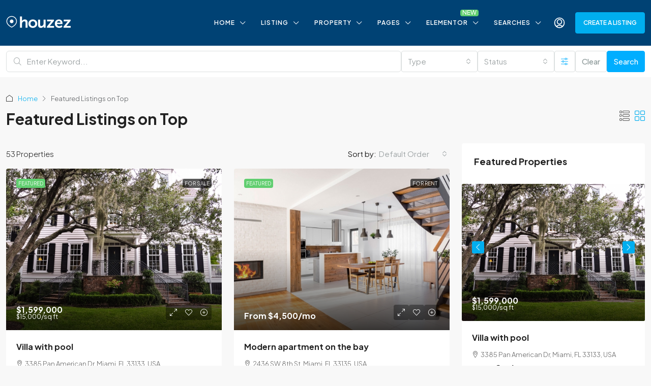

--- FILE ---
content_type: text/html; charset=UTF-8
request_url: https://default.houzez.co/featured-listings-on-top/
body_size: 34431
content:
<!doctype html>
<html lang="en-US">
<head>
	<meta charset="UTF-8" />
	<meta name="viewport" content="width=device-width, initial-scale=1.0" />
	<link rel="profile" href="https://gmpg.org/xfn/11" />
    <meta name="format-detection" content="telephone=no">
	<title>Featured Listings on Top &#8211; Houzez</title>
		<style>
		.houzez-library-modal-btn {margin-left: 5px;background: #35AAE1;vertical-align: top;font-size: 0 !important;}
		.houzez-library-modal-btn:before {content: '';width: 16px;height: 16px;background-image: url('https://default.houzez.co/wp-content/themes/houzez/img/studio-icon.png');background-position: center;background-size: contain;background-repeat: no-repeat;}
		#houzez-library-modal .houzez-elementor-template-library-template-name {text-align: right;flex: 1 0 0%;}
		.houzez-notice {padding: 10px 15px;margin: 10px 0;border-radius: 4px;font-size: 14px;}
		.houzez-notice.houzez-success {background: #d4edda;color: #155724;border: 1px solid #c3e6cb;}
		.houzez-notice.houzez-error {background: #f8d7da;color: #721c24;border: 1px solid #f5c6cb;}
		.houzez-notice.houzez-info {background: #d1ecf1;color: #0c5460;border: 1px solid #bee5eb;}
		</style>
	<meta name='robots' content='max-image-preview:large' />
<link rel='dns-prefetch' href='//fonts.googleapis.com' />
<link rel='preconnect' href='https://fonts.gstatic.com' crossorigin />
<link rel="alternate" type="application/rss+xml" title="Houzez &raquo; Feed" href="https://default.houzez.co/feed/" />
<link rel="alternate" type="application/rss+xml" title="Houzez &raquo; Comments Feed" href="https://default.houzez.co/comments/feed/" />
<link rel="alternate" title="oEmbed (JSON)" type="application/json+oembed" href="https://default.houzez.co/wp-json/oembed/1.0/embed?url=https%3A%2F%2Fdefault.houzez.co%2Ffeatured-listings-on-top%2F" />
<link rel="alternate" title="oEmbed (XML)" type="text/xml+oembed" href="https://default.houzez.co/wp-json/oembed/1.0/embed?url=https%3A%2F%2Fdefault.houzez.co%2Ffeatured-listings-on-top%2F&#038;format=xml" />
<style id='wp-img-auto-sizes-contain-inline-css' type='text/css'>
img:is([sizes=auto i],[sizes^="auto," i]){contain-intrinsic-size:3000px 1500px}
/*# sourceURL=wp-img-auto-sizes-contain-inline-css */
</style>
<link rel='stylesheet' id='houzez-author-box-css' href='https://default.houzez.co/wp-content/plugins/houzez-theme-functionality/elementor/assets/css/author-box.css' type='text/css' media='all' />
<style id='wp-emoji-styles-inline-css' type='text/css'>

	img.wp-smiley, img.emoji {
		display: inline !important;
		border: none !important;
		box-shadow: none !important;
		height: 1em !important;
		width: 1em !important;
		margin: 0 0.07em !important;
		vertical-align: -0.1em !important;
		background: none !important;
		padding: 0 !important;
	}
/*# sourceURL=wp-emoji-styles-inline-css */
</style>
<link rel='stylesheet' id='wp-block-library-css' href='https://default.houzez.co/wp-includes/css/dist/block-library/style.min.css' type='text/css' media='all' />
<style id='classic-theme-styles-inline-css' type='text/css'>
/*! This file is auto-generated */
.wp-block-button__link{color:#fff;background-color:#32373c;border-radius:9999px;box-shadow:none;text-decoration:none;padding:calc(.667em + 2px) calc(1.333em + 2px);font-size:1.125em}.wp-block-file__button{background:#32373c;color:#fff;text-decoration:none}
/*# sourceURL=/wp-includes/css/classic-themes.min.css */
</style>
<style id='global-styles-inline-css' type='text/css'>
:root{--wp--preset--aspect-ratio--square: 1;--wp--preset--aspect-ratio--4-3: 4/3;--wp--preset--aspect-ratio--3-4: 3/4;--wp--preset--aspect-ratio--3-2: 3/2;--wp--preset--aspect-ratio--2-3: 2/3;--wp--preset--aspect-ratio--16-9: 16/9;--wp--preset--aspect-ratio--9-16: 9/16;--wp--preset--color--black: #000000;--wp--preset--color--cyan-bluish-gray: #abb8c3;--wp--preset--color--white: #ffffff;--wp--preset--color--pale-pink: #f78da7;--wp--preset--color--vivid-red: #cf2e2e;--wp--preset--color--luminous-vivid-orange: #ff6900;--wp--preset--color--luminous-vivid-amber: #fcb900;--wp--preset--color--light-green-cyan: #7bdcb5;--wp--preset--color--vivid-green-cyan: #00d084;--wp--preset--color--pale-cyan-blue: #8ed1fc;--wp--preset--color--vivid-cyan-blue: #0693e3;--wp--preset--color--vivid-purple: #9b51e0;--wp--preset--gradient--vivid-cyan-blue-to-vivid-purple: linear-gradient(135deg,rgb(6,147,227) 0%,rgb(155,81,224) 100%);--wp--preset--gradient--light-green-cyan-to-vivid-green-cyan: linear-gradient(135deg,rgb(122,220,180) 0%,rgb(0,208,130) 100%);--wp--preset--gradient--luminous-vivid-amber-to-luminous-vivid-orange: linear-gradient(135deg,rgb(252,185,0) 0%,rgb(255,105,0) 100%);--wp--preset--gradient--luminous-vivid-orange-to-vivid-red: linear-gradient(135deg,rgb(255,105,0) 0%,rgb(207,46,46) 100%);--wp--preset--gradient--very-light-gray-to-cyan-bluish-gray: linear-gradient(135deg,rgb(238,238,238) 0%,rgb(169,184,195) 100%);--wp--preset--gradient--cool-to-warm-spectrum: linear-gradient(135deg,rgb(74,234,220) 0%,rgb(151,120,209) 20%,rgb(207,42,186) 40%,rgb(238,44,130) 60%,rgb(251,105,98) 80%,rgb(254,248,76) 100%);--wp--preset--gradient--blush-light-purple: linear-gradient(135deg,rgb(255,206,236) 0%,rgb(152,150,240) 100%);--wp--preset--gradient--blush-bordeaux: linear-gradient(135deg,rgb(254,205,165) 0%,rgb(254,45,45) 50%,rgb(107,0,62) 100%);--wp--preset--gradient--luminous-dusk: linear-gradient(135deg,rgb(255,203,112) 0%,rgb(199,81,192) 50%,rgb(65,88,208) 100%);--wp--preset--gradient--pale-ocean: linear-gradient(135deg,rgb(255,245,203) 0%,rgb(182,227,212) 50%,rgb(51,167,181) 100%);--wp--preset--gradient--electric-grass: linear-gradient(135deg,rgb(202,248,128) 0%,rgb(113,206,126) 100%);--wp--preset--gradient--midnight: linear-gradient(135deg,rgb(2,3,129) 0%,rgb(40,116,252) 100%);--wp--preset--font-size--small: 13px;--wp--preset--font-size--medium: 20px;--wp--preset--font-size--large: 36px;--wp--preset--font-size--x-large: 42px;--wp--preset--spacing--20: 0.44rem;--wp--preset--spacing--30: 0.67rem;--wp--preset--spacing--40: 1rem;--wp--preset--spacing--50: 1.5rem;--wp--preset--spacing--60: 2.25rem;--wp--preset--spacing--70: 3.38rem;--wp--preset--spacing--80: 5.06rem;--wp--preset--shadow--natural: 6px 6px 9px rgba(0, 0, 0, 0.2);--wp--preset--shadow--deep: 12px 12px 50px rgba(0, 0, 0, 0.4);--wp--preset--shadow--sharp: 6px 6px 0px rgba(0, 0, 0, 0.2);--wp--preset--shadow--outlined: 6px 6px 0px -3px rgb(255, 255, 255), 6px 6px rgb(0, 0, 0);--wp--preset--shadow--crisp: 6px 6px 0px rgb(0, 0, 0);}:where(.is-layout-flex){gap: 0.5em;}:where(.is-layout-grid){gap: 0.5em;}body .is-layout-flex{display: flex;}.is-layout-flex{flex-wrap: wrap;align-items: center;}.is-layout-flex > :is(*, div){margin: 0;}body .is-layout-grid{display: grid;}.is-layout-grid > :is(*, div){margin: 0;}:where(.wp-block-columns.is-layout-flex){gap: 2em;}:where(.wp-block-columns.is-layout-grid){gap: 2em;}:where(.wp-block-post-template.is-layout-flex){gap: 1.25em;}:where(.wp-block-post-template.is-layout-grid){gap: 1.25em;}.has-black-color{color: var(--wp--preset--color--black) !important;}.has-cyan-bluish-gray-color{color: var(--wp--preset--color--cyan-bluish-gray) !important;}.has-white-color{color: var(--wp--preset--color--white) !important;}.has-pale-pink-color{color: var(--wp--preset--color--pale-pink) !important;}.has-vivid-red-color{color: var(--wp--preset--color--vivid-red) !important;}.has-luminous-vivid-orange-color{color: var(--wp--preset--color--luminous-vivid-orange) !important;}.has-luminous-vivid-amber-color{color: var(--wp--preset--color--luminous-vivid-amber) !important;}.has-light-green-cyan-color{color: var(--wp--preset--color--light-green-cyan) !important;}.has-vivid-green-cyan-color{color: var(--wp--preset--color--vivid-green-cyan) !important;}.has-pale-cyan-blue-color{color: var(--wp--preset--color--pale-cyan-blue) !important;}.has-vivid-cyan-blue-color{color: var(--wp--preset--color--vivid-cyan-blue) !important;}.has-vivid-purple-color{color: var(--wp--preset--color--vivid-purple) !important;}.has-black-background-color{background-color: var(--wp--preset--color--black) !important;}.has-cyan-bluish-gray-background-color{background-color: var(--wp--preset--color--cyan-bluish-gray) !important;}.has-white-background-color{background-color: var(--wp--preset--color--white) !important;}.has-pale-pink-background-color{background-color: var(--wp--preset--color--pale-pink) !important;}.has-vivid-red-background-color{background-color: var(--wp--preset--color--vivid-red) !important;}.has-luminous-vivid-orange-background-color{background-color: var(--wp--preset--color--luminous-vivid-orange) !important;}.has-luminous-vivid-amber-background-color{background-color: var(--wp--preset--color--luminous-vivid-amber) !important;}.has-light-green-cyan-background-color{background-color: var(--wp--preset--color--light-green-cyan) !important;}.has-vivid-green-cyan-background-color{background-color: var(--wp--preset--color--vivid-green-cyan) !important;}.has-pale-cyan-blue-background-color{background-color: var(--wp--preset--color--pale-cyan-blue) !important;}.has-vivid-cyan-blue-background-color{background-color: var(--wp--preset--color--vivid-cyan-blue) !important;}.has-vivid-purple-background-color{background-color: var(--wp--preset--color--vivid-purple) !important;}.has-black-border-color{border-color: var(--wp--preset--color--black) !important;}.has-cyan-bluish-gray-border-color{border-color: var(--wp--preset--color--cyan-bluish-gray) !important;}.has-white-border-color{border-color: var(--wp--preset--color--white) !important;}.has-pale-pink-border-color{border-color: var(--wp--preset--color--pale-pink) !important;}.has-vivid-red-border-color{border-color: var(--wp--preset--color--vivid-red) !important;}.has-luminous-vivid-orange-border-color{border-color: var(--wp--preset--color--luminous-vivid-orange) !important;}.has-luminous-vivid-amber-border-color{border-color: var(--wp--preset--color--luminous-vivid-amber) !important;}.has-light-green-cyan-border-color{border-color: var(--wp--preset--color--light-green-cyan) !important;}.has-vivid-green-cyan-border-color{border-color: var(--wp--preset--color--vivid-green-cyan) !important;}.has-pale-cyan-blue-border-color{border-color: var(--wp--preset--color--pale-cyan-blue) !important;}.has-vivid-cyan-blue-border-color{border-color: var(--wp--preset--color--vivid-cyan-blue) !important;}.has-vivid-purple-border-color{border-color: var(--wp--preset--color--vivid-purple) !important;}.has-vivid-cyan-blue-to-vivid-purple-gradient-background{background: var(--wp--preset--gradient--vivid-cyan-blue-to-vivid-purple) !important;}.has-light-green-cyan-to-vivid-green-cyan-gradient-background{background: var(--wp--preset--gradient--light-green-cyan-to-vivid-green-cyan) !important;}.has-luminous-vivid-amber-to-luminous-vivid-orange-gradient-background{background: var(--wp--preset--gradient--luminous-vivid-amber-to-luminous-vivid-orange) !important;}.has-luminous-vivid-orange-to-vivid-red-gradient-background{background: var(--wp--preset--gradient--luminous-vivid-orange-to-vivid-red) !important;}.has-very-light-gray-to-cyan-bluish-gray-gradient-background{background: var(--wp--preset--gradient--very-light-gray-to-cyan-bluish-gray) !important;}.has-cool-to-warm-spectrum-gradient-background{background: var(--wp--preset--gradient--cool-to-warm-spectrum) !important;}.has-blush-light-purple-gradient-background{background: var(--wp--preset--gradient--blush-light-purple) !important;}.has-blush-bordeaux-gradient-background{background: var(--wp--preset--gradient--blush-bordeaux) !important;}.has-luminous-dusk-gradient-background{background: var(--wp--preset--gradient--luminous-dusk) !important;}.has-pale-ocean-gradient-background{background: var(--wp--preset--gradient--pale-ocean) !important;}.has-electric-grass-gradient-background{background: var(--wp--preset--gradient--electric-grass) !important;}.has-midnight-gradient-background{background: var(--wp--preset--gradient--midnight) !important;}.has-small-font-size{font-size: var(--wp--preset--font-size--small) !important;}.has-medium-font-size{font-size: var(--wp--preset--font-size--medium) !important;}.has-large-font-size{font-size: var(--wp--preset--font-size--large) !important;}.has-x-large-font-size{font-size: var(--wp--preset--font-size--x-large) !important;}
:where(.wp-block-post-template.is-layout-flex){gap: 1.25em;}:where(.wp-block-post-template.is-layout-grid){gap: 1.25em;}
:where(.wp-block-term-template.is-layout-flex){gap: 1.25em;}:where(.wp-block-term-template.is-layout-grid){gap: 1.25em;}
:where(.wp-block-columns.is-layout-flex){gap: 2em;}:where(.wp-block-columns.is-layout-grid){gap: 2em;}
:root :where(.wp-block-pullquote){font-size: 1.5em;line-height: 1.6;}
/*# sourceURL=global-styles-inline-css */
</style>
<link rel='stylesheet' id='elementor-icons-css' href='https://default.houzez.co/wp-content/plugins/elementor/assets/lib/eicons/css/elementor-icons.min.css' type='text/css' media='all' />
<link rel='stylesheet' id='elementor-frontend-css' href='https://default.houzez.co/wp-content/plugins/elementor/assets/css/frontend.min.css' type='text/css' media='all' />
<link rel='stylesheet' id='elementor-post-16177-css' href='https://default.houzez.co/wp-content/uploads/elementor/css/post-16177.css' type='text/css' media='all' />
<link rel='stylesheet' id='font-awesome-5-all-css' href='https://default.houzez.co/wp-content/plugins/elementor/assets/lib/font-awesome/css/all.min.css' type='text/css' media='all' />
<link rel='stylesheet' id='font-awesome-4-shim-css' href='https://default.houzez.co/wp-content/plugins/elementor/assets/lib/font-awesome/css/v4-shims.min.css' type='text/css' media='all' />
<link rel='stylesheet' id='houzez-studio-css' href='https://default.houzez.co/wp-content/plugins/houzez-studio/public/css/houzez-studio-public.css' type='text/css' media='all' />
<link rel='stylesheet' id='houzez-all-css-css' href='https://default.houzez.co/wp-content/themes/houzez/css/all-css.css' type='text/css' media='all' />
<link rel='stylesheet' id='fontawesome-css' href='https://default.houzez.co/wp-content/themes/houzez/css/font-awesome/css/all.min.css' type='text/css' media='all' />
<link rel='stylesheet' id='houzez-style-css' href='https://default.houzez.co/wp-content/themes/houzez/style.css' type='text/css' media='all' />
<style id='houzez-style-inline-css' type='text/css'>

        @media (min-width: 1200px) {
          .container {
              max-width: 1310px;
          }
        }
                    .label-color-289 {
                        background-color: #dd3333;
                    }
                    
                    .label-color-288 {
                        background-color: #ea923a;
                    }
                    
        body {
            font-family: Plus Jakarta Sans;
            font-size: 15px;
            font-weight: 300;
            line-height: 24px;
            text-transform: none;
        }
        .main-nav,
        .dropdown-menu,
        .login-register,
        .btn.btn-create-listing,
        .logged-in-nav,
        .btn-phone-number {
          font-family: Plus Jakarta Sans;
          font-size: 12px;
          font-weight: 600;
          text-transform: uppercase;
        }

        .btn,
        .ele-btn,
        .houzez-search-button,
        .houzez-submit-button,
        .form-control,
        .bootstrap-select .text,
        .sort-by-title,
        .woocommerce ul.products li.product .button,
        .form-control,
        .bootstrap-select .text,
        .sort-by-title {
          font-family: Plus Jakarta Sans;
        }
        
        h1, h2, h3, h4, h5, h6, .item-title, .page-title-mobile {
          font-family: Plus Jakarta Sans;
          font-weight: 700;
          text-transform: inherit;
        }

        .post-content-wrap h1, .post-content-wrap h2, .post-content-wrap h3, .post-content-wrap h4, .post-content-wrap h5, .post-content-wrap h6 {
          font-weight: 700;
          text-transform: inherit;
          text-align: inherit; 
        }

        .top-bar-wrap {
            font-family: Plus Jakarta Sans;
            font-size: 14px;
            font-weight: 300;
            text-transform: none;   
        }
        .footer-wrap {
            font-family: Plus Jakarta Sans;
            font-size: 14px;
            font-weight: 400;
            text-transform: none;
        }
        
        .header-v1 .header-inner-wrap {
            height: 60px; 
        }
        .header-v1 .header-inner-wrap .nav-link {
          line-height: 60px;
        }
        .header-v2 .header-top .navbar {
          height: 110px; 
        }

        .header-v2 .header-bottom .header-inner-wrap {
            height: 54px;
        }

        .header-v2 .header-bottom .header-inner-wrap .nav-link {
            line-height: 54px;
        }

        .header-v3 .header-top .header-inner-wrap,
        .header-v3 .header-top .header-contact-wrap {
          height: 80px;
          line-height: 80px; 
        }
        .header-v3 .header-bottom .header-inner-wrap {
            height: 54px;
        }
        .header-v3 .header-bottom .header-inner-wrap .nav-link {
            line-height: 54px;
        }

        .header-v4 .header-inner-wrap {
            height: 90px;
        }
        .header-v4 .header-inner-wrap .nav-link {
            line-height: 90px;
        }

        .header-v5 .header-top .header-inner-wrap {
            height: 110px;
        }

        .header-v5 .header-bottom .header-inner-wrap {
            height: 54px;
            line-height: 54px;
        }

        .header-v6 .header-inner-wrap,
        .header-v6 .navbar-logged-in-wrap {
            height: 60px;
            line-height: 60px;
        }

        @media (min-width: 1200px) {
            .header-v5 .header-top .container {
                max-width: 1170px;
            }
        }
    
      body,
      .main-wrap,
      .fw-property-documents-wrap h3 span, 
      .fw-property-details-wrap h3 span {
        background-color: #f8f8f8; 
      }
      .houzez-main-wrap-v2, .main-wrap.agent-detail-page-v2 {
        background-color: #ffffff;
      }

       body,
      .form-control,
      .bootstrap-select .text,
      .item-title a,
      .listing-tabs .nav-tabs .nav-link,
      .item-wrap-v2 .item-amenities li span,
      .item-wrap-v2 .item-amenities li:before,
      .item-parallax-wrap .item-price-wrap,
      .list-view .item-body .item-price-wrap,
      .property-slider-item .item-price-wrap,
      .page-title-wrap .item-price-wrap,
      .agent-information .agent-phone span a,
      .property-overview-wrap ul li strong,
      .mobile-property-title .item-price-wrap .item-price,
      .fw-property-features-left li a,
      .lightbox-content-wrap .item-price-wrap,
      .blog-post-item-v1 .blog-post-title h3 a,
      .blog-post-content-widget h4 a,
      .property-item-widget .right-property-item-widget-wrap .item-price-wrap,
      .login-register-form .modal-header .login-register-tabs .nav-link.active,
      .agent-list-wrap .agent-list-content h2 a,
      .agent-list-wrap .agent-list-contact li a,
      .developer-list-wrap .developer-list-content h2 a,
      .developer-list-wrap .developer-list-contact li a,
      .agent-contacts-wrap li a,
      .menu-edit-property li a,
      .statistic-referrals-list li a,
      .chart-nav .nav-pills .nav-link,
      .dashboard-table-properties td .property-payment-status,
      .dashboard-mobile-edit-menu-wrap .bootstrap-select > .dropdown-toggle.bs-placeholder,
      .payment-method-block .radio-tab .control-text,
      .post-title-wrap h2 a,
      .lead-nav-tab.nav-pills .nav-link,
      .deals-nav-tab.nav-pills .nav-link,
      .btn-light-grey-outlined:hover,
      button:not(.bs-placeholder) .filter-option-inner-inner,
      .fw-property-floor-plans-wrap .floor-plans-tabs a,
      .products > .product > .item-body > a,
      .woocommerce ul.products li.product .price,
      .woocommerce div.product p.price, 
      .woocommerce div.product span.price,
      .woocommerce #reviews #comments ol.commentlist li .meta,
      .woocommerce-MyAccount-navigation ul li a,
      .activitiy-item-close-button a,
      .property-section-wrap li a,
      .propertie-list ul li a {
       color: #222222; 
     }


    
      a,
      a:hover,
      a:active,
      a:focus,
      .primary-text,
      .btn-clear,
      .btn-apply,
      .btn-primary-outlined,
      .btn-primary-outlined:before,
      .item-title a:hover,
      .sort-by .bootstrap-select .bs-placeholder,
      .sort-by .bootstrap-select > .btn,
      .sort-by .bootstrap-select > .btn:active,
      .page-link,
      .page-link:hover,
      .accordion-title:before,
      .blog-post-content-widget h4 a:hover,
      .agent-list-wrap .agent-list-content h2 a:hover,
      .agent-list-wrap .agent-list-contact li a:hover,
      .agent-contacts-wrap li a:hover,
      .agent-nav-wrap .nav-pills .nav-link,
      .dashboard-side-menu-wrap .side-menu-dropdown a.active,
      .menu-edit-property li a.active,
      .menu-edit-property li a:hover,
      .dashboard-statistic-block h3 .fa,
      .statistic-referrals-list li a:hover,
      .chart-nav .nav-pills .nav-link.active,
      .board-message-icon-wrap.active,
      .post-title-wrap h2 a:hover,
      .listing-switch-view .switch-btn.active,
      .item-wrap-v6 .item-price-wrap,
      .listing-v6 .list-view .item-body .item-price-wrap,
      .woocommerce nav.woocommerce-pagination ul li a, 
      .woocommerce nav.woocommerce-pagination ul li span,
      .woocommerce-MyAccount-navigation ul li a:hover,
      .property-schedule-tour-form-wrap .control input:checked ~ .control__indicator,
      .property-schedule-tour-form-wrap .control:hover,
      .property-walkscore-wrap-v2 .score-details .houzez-icon,
      .login-register .btn-icon-login-register + .dropdown-menu a,
      .activitiy-item-close-button a:hover,
      .property-section-wrap li a:hover,
      .agent-detail-page-v2 .agent-nav-wrap .nav-link.active,
      .property-lightbox-v2-sections-navigation .slick-prev, 
      .property-lightbox-v2-sections-navigation .slick-next,
      .property-lightbox-v2-sections-navigation .slick-slide.current-section,
      .property-lightbox-v2-sections-navigation .nav-link.active,
      .property-lightbox-v3-sections-navigation .slick-prev,
      .property-lightbox-v3-sections-navigation .slick-next,
      .property-lightbox-v3-sections-navigation .slick-slide.current-section,
      .property-lightbox-v3-sections-navigation .nav-link.active,
      .agent-detail-page-v2 .listing-tabs .nav-link.active,
      .taxonomy-item-list a:before,
      .stats-box .icon-box i,
      .propertie-list ul li a.active,
      .propertie-list ul li a:hover,
      .nav-link,
      .agent-list-position a,
      .top-banner-wrap .nav-pills .nav-link:hover {
        color: #00aeef; 
      }

      .houzez-search-form-js .nav-pills .nav-link:hover, .top-banner-wrap .nav-pills .nav-link:hover {
          color: #fff;
      }
      
      .control input:checked ~ .control__indicator,
      .btn-primary-outlined:hover,
      .page-item.active .page-link,
      .slick-prev:hover,
      .slick-prev:focus,
      .slick-next:hover,
      .slick-next:focus,
      .mobile-property-tools .nav-pills .nav-link.active,
      .login-register-form .modal-header,
      .agent-nav-wrap .nav-pills .nav-link.active,
      .board-message-icon-wrap .notification-circle,
      .primary-label,
      .fc-event,
      .fc-event-dot,
      .compare-table .table-hover > tbody > tr:hover,
      .post-tag,
      .datepicker table tr td.active.active,
      .datepicker table tr td.active.disabled,
      .datepicker table tr td.active.disabled.active,
      .datepicker table tr td.active.disabled.disabled,
      .datepicker table tr td.active.disabled:active,
      .datepicker table tr td.active.disabled:hover,
      .datepicker table tr td.active.disabled:hover.active,
      .datepicker table tr td.active.disabled:hover.disabled,
      .datepicker table tr td.active.disabled:hover:active,
      .datepicker table tr td.active.disabled:hover:hover,
      .datepicker table tr td.active.disabled:hover[disabled],
      .datepicker table tr td.active.disabled[disabled],
      .datepicker table tr td.active:active,
      .datepicker table tr td.active:hover,
      .datepicker table tr td.active:hover.active,
      .datepicker table tr td.active:hover.disabled,
      .datepicker table tr td.active:hover:active,
      .datepicker table tr td.active:hover:hover,
      .datepicker table tr td.active:hover[disabled],
      .datepicker table tr td.active[disabled],
      .ui-slider-horizontal .ui-slider-range,
      .slick-arrow,
      .btn-load-more .spinner .bounce1,
      .btn-load-more .spinner .bounce2,
      .btn-load-more .spinner .bounce3 {
        background-color: #00aeef; 
      }

      .control input:checked ~ .control__indicator,
      .btn-primary-outlined,
      .btn-primary-outlined:hover,
      .page-item.active .page-link,
      .mobile-property-tools .nav-pills .nav-link.active,
      .agent-nav-wrap .nav-pills .nav-link,
      .agent-nav-wrap .nav-pills .nav-link.active,
      .chart-nav .nav-pills .nav-link.active,
      .dashaboard-snake-nav .step-block.active,
      .fc-event,
      .fc-event-dot,
      .save-search-form-wrap,
      .property-schedule-tour-form-wrap .control input:checked ~ .control__indicator,
      .property-tabs-module.property-nav-tabs-v5 .nav-link.active,
      .price-table-button
          .control--radio
          input:checked
          + .control__indicator
          + .control__label
          + .control__background,
      .agent-detail-page-v2 .agent-nav-wrap .nav-link.active {
        border-color: #00aeef; 
      }

      .stats-box .icon-box {
        border: 1px solid #00aeef;
      }

      .slick-arrow:hover {
        background-color: rgba(0,174,239,0.75); 
      }

      .property-banner .nav-pills .nav-link.active {
        background-color: rgba(0,174,239,0.75) !important; 
      }

      .property-navigation-wrap a.active {
        color: #00aeef;
        -webkit-box-shadow: inset 0 -3px #00aeef;
        box-shadow: inset 0 -3px #00aeef; 
      }

      .property-nav-tabs-v1 .nav-item .nav-link.active,
      .property-nav-tabs-v1 .nav-item .nav-link.show,
      .property-nav-tabs-v2 .nav-item .nav-link.active,
      .property-nav-tabs-v2 .nav-item .nav-link.show {
          -webkit-box-shadow: 0 3px 0 inset #00aeef;
          box-shadow: 0 3px 0 inset #00aeef;
          border-bottom: 2px solid #f8f8f8;
      }

      .property-tabs-module.property-nav-tabs-v3 .nav-link.active::before,
      .property-tabs-module.property-nav-tabs-v4 .nav-link.active::before {
          border-top-color: #00aeef;
      }
      
      .property-tabs-module.property-nav-tabs-v3 .nav-link.active::after,
      .property-tabs-module.property-nav-tabs-v4 .nav-link.active::after {
          border-bottom-color: #f8f8f8;
          border-top-color: #f8f8f8;
      }

      .property-tabs-module.property-nav-tabs-v3 .nav-link.active,
      .property-tabs-module.property-nav-tabs-v4 .nav-link.active {
          border-bottom: 1px solid #00aeef;
      }

      @media (max-width: 767.98px) {
          .product-tabs-wrap-v1 .nav-link.active {
              background-color: #00aeef !important;
              border-color: #00aeef;
          }
      }

      .property-lightbox-nav .nav-item.nav-item-active {
          -webkit-box-shadow: inset 0 -3px #00aeef;
          box-shadow: inset 0 -3px #00aeef;
      }

      .property-lightbox-nav .nav-item.nav-item-active a {
          color: #00aeef;
      }

      .deals-table-wrap {
          scrollbar-color: #00aeef #f1f1f1;
      }

      .deals-table-wrap::-webkit-scrollbar-thumb {
          background: #00aeef;
      }

      .deals-table-wrap::-webkit-scrollbar-thumb:hover {
          background: #00aeef;
      }

      .deals-table-wrap::-webkit-scrollbar-track {
          background: #00aeef;
      }

      .btn-primary,
      .fc-button-primary,
      .woocommerce nav.woocommerce-pagination ul li a:focus, 
      .woocommerce nav.woocommerce-pagination ul li a:hover, 
      .woocommerce nav.woocommerce-pagination ul li span.current {
        color: #fff;
        background-color: #00aeef;
        border-color: #00aeef; 
      }
      .btn-primary:focus, .btn-primary:focus:active,
      .fc-button-primary:focus,
      .fc-button-primary:focus:active {
        color: #fff;
        background-color: #00aeef;
        border-color: #00aeef; 
      }
      .btn-primary:hover,
      .fc-button-primary:hover {
        color: #fff;
        background-color: #00AEEF;
        border-color: #00AEEF; 
      }
      .btn-primary:active, 
      .btn-primary:not(:disabled):not(:disabled):active,
      .fc-button-primary:active,
      .fc-button-primary:not(:disabled):not(:disabled):active {
        color: #fff;
        background-color: #00AEEF;
        border-color: #00AEEF; 
      }

      .btn-secondary,
      .woocommerce span.onsale,
      .woocommerce ul.products li.product .button,
      .woocommerce #respond input#submit.alt, 
      .woocommerce a.button.alt, 
      .woocommerce button.button.alt, 
      .woocommerce input.button.alt,
      .woocommerce #review_form #respond .form-submit input,
      .woocommerce #respond input#submit, 
      .woocommerce a.button, 
      .woocommerce button.button, 
      .woocommerce input.button {
        color: #fff;
        background-color: #61ce70;
        border-color: #61ce70; 
      }
      .btn-secondary:focus,
      .btn-secondary:focus:active {
        color: #fff;
        background-color: #61ce70;
        border-color: #61ce70; 
      }
      .woocommerce ul.products li.product .button:focus,
      .woocommerce ul.products li.product .button:active,
      .woocommerce #respond input#submit.alt:focus, 
      .woocommerce a.button.alt:focus, 
      .woocommerce button.button.alt:focus, 
      .woocommerce input.button.alt:focus,
      .woocommerce #respond input#submit.alt:active, 
      .woocommerce a.button.alt:active, 
      .woocommerce button.button.alt:active, 
      .woocommerce input.button.alt:active,
      .woocommerce #review_form #respond .form-submit input:focus,
      .woocommerce #review_form #respond .form-submit input:active,
      .woocommerce #respond input#submit:active, 
      .woocommerce a.button:active, 
      .woocommerce button.button:active, 
      .woocommerce input.button:active,
      .woocommerce #respond input#submit:focus, 
      .woocommerce a.button:focus, 
      .woocommerce button.button:focus, 
      .woocommerce input.button:focus {
        color: #fff;
        background-color: #61ce70;
        border-color: #61ce70; 
      }
      .btn-secondary:hover,
      .woocommerce ul.products li.product .button:hover,
      .woocommerce #respond input#submit.alt:hover, 
      .woocommerce a.button.alt:hover, 
      .woocommerce button.button.alt:hover, 
      .woocommerce input.button.alt:hover,
      .woocommerce #review_form #respond .form-submit input:hover,
      .woocommerce #respond input#submit:hover, 
      .woocommerce a.button:hover, 
      .woocommerce button.button:hover, 
      .woocommerce input.button:hover {
        color: #fff;
        background-color: #61ce70;
        border-color: #61ce70; 
      }
      .btn-secondary:active, 
      .btn-secondary:not(:disabled):not(:disabled):active {
        color: #fff;
        background-color: #61ce70;
        border-color: #61ce70; 
      }

      .btn-primary-outlined {
        color: #00aeef;
        background-color: transparent;
        border-color: #00aeef; 
      }
      .btn-primary-outlined:focus, .btn-primary-outlined:focus:active {
        color: #00aeef;
        background-color: transparent;
        border-color: #00aeef; 
      }
      .btn-primary-outlined:hover {
        color: #fff;
        background-color: #00AEEF;
        border-color: #00AEEF; 
      }
      .btn-primary-outlined:active, .btn-primary-outlined:not(:disabled):not(:disabled):active {
        color: #00aeef;
        background-color: rgba(26, 26, 26, 0);
        border-color: #00AEEF; 
      }

      .btn-secondary-outlined {
        color: #61ce70;
        background-color: transparent;
        border-color: #61ce70; 
      }
      .btn-secondary-outlined:focus, .btn-secondary-outlined:focus:active {
        color: #61ce70;
        background-color: transparent;
        border-color: #61ce70; 
      }
      .btn-secondary-outlined:hover {
        color: #fff;
        background-color: #61ce70;
        border-color: #61ce70; 
      }
      .btn-secondary-outlined:active, .btn-secondary-outlined:not(:disabled):not(:disabled):active {
        color: #61ce70;
        background-color: rgba(26, 26, 26, 0);
        border-color: #61ce70; 
      }

      .btn-call {
        color: #61ce70;
        background-color: transparent;
        border-color: #61ce70; 
      }
      .btn-call:focus, .btn-call:focus:active {
        color: #61ce70;
        background-color: transparent;
        border-color: #61ce70; 
      }
      .btn-call:hover {
        color: #61ce70;
        background-color: rgba(26, 26, 26, 0);
        border-color: #61ce70; 
      }
      .btn-call:active, .btn-call:not(:disabled):not(:disabled):active {
        color: #61ce70;
        background-color: rgba(26, 26, 26, 0);
        border-color: #61ce70; 
      }
      .icon-delete .btn-loader:after{
          border-color: #00aeef transparent #00aeef transparent
      }
    
      .header-v1 {
        background-color: #004274;
        border-bottom: 1px solid #004274; 
      }

      .header-v1 a.nav-link,
      .header-v1 .btn-phone-number a {
        color: #ffffff; 
      }

      .header-v1 a.nav-link:hover,
      .header-v1 a.nav-link:active {
        color: #00aeff;
        background-color: rgba(255,255,255,0.2); 
      }
      .header-desktop .main-nav .nav-link {
          letter-spacing: 1.0px;
      }
      .header-v1 .btn-phone-number a:hover,
      .header-v1 .btn-phone-number a:active {
        color: #00aeff;
      }
    
      .header-v2 .header-top,
      .header-v5 .header-top,
      .header-v2 .header-contact-wrap {
        background-color: #ffffff; 
      }

      .header-v2 .header-bottom, 
      .header-v5 .header-bottom {
        background-color: #004274;
      }

      .header-v2 .header-contact-wrap .header-contact-right, .header-v2 .header-contact-wrap .header-contact-right a, .header-contact-right a:hover, header-contact-right a:active {
        color: #004274; 
      }

      .header-v2 .header-contact-left {
        color: #004274; 
      }

      .header-v2 .header-bottom,
      .header-v2 .navbar-nav > li,
      .header-v2 .navbar-nav > li:first-of-type,
      .header-v5 .header-bottom,
      .header-v5 .navbar-nav > li,
      .header-v5 .navbar-nav > li:first-of-type {
        border-color: rgba(255,255,255,0.2);
      }

      .header-v2 a.nav-link,
      .header-v5 a.nav-link {
        color: #ffffff; 
      }

      .header-v2 a.nav-link:hover,
      .header-v2 a.nav-link:active,
      .header-v5 a.nav-link:hover,
      .header-v5 a.nav-link:active {
        color: #00aeff;
        background-color: rgba(255,255,255,0.2); 
      }

      .header-v2 .header-contact-right a:hover, 
      .header-v2 .header-contact-right a:active,
      .header-v3 .header-contact-right a:hover, 
      .header-v3 .header-contact-right a:active {
        background-color: transparent;
      }

      .header-v2 .header-social-icons a,
      .header-v5 .header-social-icons a {
        color: #004274; 
      }
    
      .header-v3 .header-top {
        background-color: #004274; 
      }

      .header-v3 .header-bottom {
        background-color: #004272; 
      }

      .header-v3 .header-contact,
      .header-v3-mobile {
        background-color: #00aeef;
        color: #ffffff; 
      }

      .header-v3 .header-bottom,
      .header-v3 .login-register,
      .header-v3 .navbar-nav > li,
      .header-v3 .navbar-nav > li:first-of-type {
        border-color: ; 
      }

      .header-v3 a.nav-link, 
      .header-v3 .header-contact-right a:hover, .header-v3 .header-contact-right a:active {
        color: #ffffff; 
      }

      .header-v3 a.nav-link:hover,
      .header-v3 a.nav-link:active {
        color: #00aeff;
        background-color: rgba(255,255,255,0.2); 
      }

      .header-v3 .header-social-icons a {
        color: #FFFFFF; 
      }
    
      .header-v4 {
        background-color: #004274; 
      }

      .header-v4 a.nav-link,
      .header-v4 .btn-phone-number a {
        color: #ffffff; 
      }

      .header-v4 a.nav-link:hover,
      .header-v4 a.nav-link:active {
        color: #ffffff;
        background-color: rgba(0, 174, 255, 0.1); 
      }

      .header-v4 .btn-phone-number a:hover,
      .header-v4 .btn-phone-number a:active {
        color: #ffffff;
      }
    
      .header-v6 .header-top {
        background-color: #00AEEF; 
      }

      .header-v6 a.nav-link {
        color: #FFFFFF; 
      }

      .header-v6 a.nav-link:hover,
      .header-v6 a.nav-link:active {
        color: #00aeff;
        background-color: rgba(255,255,255,0.2); 
      }

      .header-v6 .header-social-icons a {
        color: #FFFFFF; 
      }
    
      .header-transparent-wrap .header-v4 {
        border-bottom: 1px none rgba(0,0,0,0.3); 
      }
    
      .header-transparent-wrap .header-v4 .nav-link, 
      .header-transparent-wrap .header-v4 .login-register-nav a, 
      .header-transparent-wrap .btn-phone-number a {
        color: #ffffff;
      }

      .header-transparent-wrap .header-v4 .nav-link:hover, 
      .header-transparent-wrap .header-v4 .nav-link:active {
        color: #f2f2f2; 
      }

      .header-transparent-wrap .header-v4 .login-register-nav a:hover, 
      .header-transparent-wrap .header-v4 .login-register-nav a:active,
      .header-transparent-wrap .btn-phone-number a:hover,
      .header-transparent-wrap .btn-phone-number a:active {
        color: #f2f2f2;
      }
    
      .main-nav .navbar-nav .nav-item .dropdown-menu,
      .login-register .login-register-nav li .dropdown-menu {
        background-color: rgba(255,255,255,0.95); 
      }

      .login-register .login-register-nav li .dropdown-menu:before {
          border-left-color: rgba(255,255,255,0.95);
          border-top-color: rgba(255,255,255,0.95);
      }

      .main-nav .navbar-nav .nav-item .nav-item a,
      .login-register .login-register-nav li .dropdown-menu .nav-item a {
        color: #2e3e49;
        border-bottom: 1px solid #e6e6e6; 
      }

      .main-nav .navbar-nav .nav-item .nav-item a:hover,
      .main-nav .navbar-nav .nav-item .nav-item a:active,
      .login-register .login-register-nav li .dropdown-menu .nav-item a:hover {
        color: #00aeff; 
      }
      .main-nav .navbar-nav .nav-item .nav-item a:hover,
      .main-nav .navbar-nav .nav-item .nav-item a:active,
      .login-register .login-register-nav li .dropdown-menu .nav-item a:hover {
          background-color: rgba(0, 174, 255, 0.1);
      }
    
      .header-main-wrap .btn-create-listing {
        color: #ffffff;
        border: 1px solid #00aeef;
        background-color: #00aeef; 
      }

      .header-main-wrap .btn-create-listing:hover,
      .header-main-wrap .btn-create-listing:active {
        color: rgba(255,255,255,1);
        border: 1px solid #00AEEF;
        background-color: rgba(53,200,255,1); 
      }
    
      .header-transparent-wrap .header-v4 a.btn-create-listing,
      .header-transparent-wrap .login-register .favorite-link .btn-bubble {
        color: #ffffff;
        border: 1px solid #ffffff;
        background-color: rgba(255,255,255,0.2); 
      }

      .header-transparent-wrap .header-v4 a.btn-create-listing:hover,
      .header-transparent-wrap .header-v4 a.btn-create-listing:active {
        color: rgba(255,255,255,1);
        border: 1px solid #00AEEF;
        background-color: rgba(0,174,239,1); 
      }
    
      .header-transparent-wrap .logged-in-nav a,
      .logged-in-nav a {
        color: #2e3e49;
        border-color: #e6e6e6;
        background-color: #FFFFFF; 
      }

      .header-transparent-wrap .logged-in-nav a:hover,
      .header-transparent-wrap .logged-in-nav a:active,
      .logged-in-nav a:hover,
      .logged-in-nav a:active {
        color: #2e3e49;
        background-color: rgba(204,204,204,0.15);
        border-color: #e6e6e6; 
      }
    
      .login-register-nav a {
        color: #ffffff;
      }
      .login-register-nav a:hover {
        color: #ffffff;
        background-color: transparent;
      }
      .form-control::-webkit-input-placeholder,
      .search-banner-wrap ::-webkit-input-placeholder,
      .advanced-search ::-webkit-input-placeholder,
      .advanced-search-banner-wrap ::-webkit-input-placeholder,
      .overlay-search-advanced-module ::-webkit-input-placeholder {
        color: #a1a7a8; 
      }
      .bootstrap-select > .dropdown-toggle.bs-placeholder, 
      .bootstrap-select > .dropdown-toggle.bs-placeholder:active, 
      .bootstrap-select > .dropdown-toggle.bs-placeholder:focus, 
      .bootstrap-select > .dropdown-toggle.bs-placeholder:hover {
        color: #a1a7a8; 
      }
      .form-control::placeholder,
      .search-banner-wrap ::-webkit-input-placeholder,
      .advanced-search ::-webkit-input-placeholder,
      .advanced-search-banner-wrap ::-webkit-input-placeholder,
      .overlay-search-advanced-module ::-webkit-input-placeholder {
        color: #a1a7a8; 
      }

      .search-banner-wrap ::-moz-placeholder,
      .advanced-search ::-moz-placeholder,
      .advanced-search-banner-wrap ::-moz-placeholder,
      .overlay-search-advanced-module ::-moz-placeholder {
        color: #a1a7a8; 
      }

      .search-banner-wrap :-ms-input-placeholder,
      .advanced-search :-ms-input-placeholder,
      .advanced-search-banner-wrap ::-ms-input-placeholder,
      .overlay-search-advanced-module ::-ms-input-placeholder {
        color: #a1a7a8; 
      }

      .search-banner-wrap :-moz-placeholder,
      .advanced-search :-moz-placeholder,
      .advanced-search-banner-wrap :-moz-placeholder,
      .overlay-search-advanced-module :-moz-placeholder {
        color: #a1a7a8; 
      }

      .advanced-search .form-control,
      .advanced-search .bootstrap-select > .btn,
      .location-trigger,
      .location-search .location-trigger,
      .vertical-search-wrap .form-control,
      .vertical-search-wrap .bootstrap-select > .btn,
      .step-search-wrap .form-control,
      .step-search-wrap .bootstrap-select > .btn,
      .advanced-search-banner-wrap .form-control,
      .advanced-search-banner-wrap .bootstrap-select > .btn,
      .search-banner-wrap .form-control,
      .search-banner-wrap .bootstrap-select > .btn,
      .overlay-search-advanced-module .form-control,
      .overlay-search-advanced-module .bootstrap-select > .btn,
      .advanced-search-v2 .advanced-search-btn,
      .advanced-search-v2 .advanced-search-btn:hover {
        border-color: #dce0e0; 
      }

      .advanced-search-nav,
      .search-expandable,
      .overlay-search-advanced-module,
      .advanced-search-half-map,
      .half-map-wrap #advanced-search-filters {
        background-color: #FFFFFF; 
      }
      .btn-search {
        color: #ffffff;
        background-color: #00aeff;
        border-color: #00aeff;
      }
      .btn-search:hover, .btn-search:active  {
        color: #ffffff;
        background-color: #2dbcff;
        border-color: #00aeff;
      }
      .advanced-search-btn {
        color: #00aeff;
        background-color: #ffffff;
        border-color: #dce0e0; 
      }
      .advanced-search-btn:hover, .advanced-search-btn:active {
        color: #ffffff;
        background-color: #00aeff;
        border-color: #00aeff; 
      }
      .advanced-search-btn:focus {
        color: #00aeff;
        background-color: #ffffff;
        border-color: #dce0e0; 
      }
      .search-expandable-label {
        color: #ffffff;
        background-color: #00aeef;
      }
      .advanced-search-nav {
        padding-top: 10px;
        padding-bottom: 10px;
      }
      .features-list-wrap .control--checkbox,
      .features-list-wrap .control--radio,
      .range-text, 
      .features-list-wrap .control--checkbox, 
      .features-list-wrap .btn-features-list, 
      .overlay-search-advanced-module .search-title, 
      .overlay-search-advanced-module .overlay-search-module-close {
          color: #222222;
      }
      .advanced-search-half-map {
        background-color: #FFFFFF; 
      }
      .advanced-search-half-map .range-text, 
      .advanced-search-half-map .features-list-wrap .control--checkbox, 
      .advanced-search-half-map .features-list-wrap .btn-features-list {
          color: #222222;
      }
      .reset-search-btn {
        background-color: #ffffff;
        color: #8b9898;
        border-color: #dce0e0; 
      }
      .reset-search-btn:hover {
        background-color: #f7f8f8;
        color: #717f7f;
        border-color: #00aeff; 
      }
    
      .save-search-btn {
          border-color: #28a745 ;
          background-color: #ffffff ;
          color: #28a745 ;
      }
      .save-search-btn:hover,
      .save-search-btn:active {
          border-color: #28a745;
          background-color: #28a745 ;
          color: #ffffff ;
      }
    .label-featured {
      background-color: #61ce70;
      color: #ffffff; 
    }
    
    .dashboard-sidebar {
      background-color: #00365e; 
    }

    .nav-box ul li a {
      color: #ffffff; 
    }
    
    .nav-box h5 {
      color: #9ca3af;
    }

    .nav-box ul li a:hover, .nav-box ul li a.active {
      background-color: #003a64;
      color: #4cc6f4; 
    }
    .nav-box ul li a.active {
      border-color: #00aeff;
    }
    .sidebar-logo {
      background-color: #002b4b;
    }
    .sidebar-logo .logo {
      border-color: #374151;
    }
    
      .detail-wrap {
        background-color: rgba(201,201,201,0.1);
        border-color: #ededed; 
      }
      #houzez-overview-listing-map {
        height: 180px;
      }
    
      .header-mobile {
        background-color: #ffffff; 
      }
      .header-mobile .toggle-button-left,
      .header-mobile .toggle-button-right {
        color: #000000; 
      }

      .nav-mobile:not(.houzez-nav-menu-main-mobile-wrap) .main-nav .nav-item a {
        border-bottom: 1px solid #e0e0e0;
      }

      .nav-mobile .logged-in-nav a,
      .nav-mobile .main-nav,
      .nav-mobile .navi-login-register {
        background-color: #ffffff; 
      }

      .nav-mobile .logged-in-nav a,
      .nav-mobile .main-nav .nav-item .nav-item a,
      .nav-mobile .main-nav .nav-item a,
      .navi-login-register .main-nav .nav-item a {
        color: #000000;
        border-bottom: 1px solid #e0e0e0;
        background-color: #ffffff;
      }
      #nav-mobile .nav-mobile-trigger {
        color: #000000;
      }

      .nav-mobile .btn-create-listing,
      .navi-login-register .btn-create-listing {
        color: #fff;
        border: 1px solid #00aeef;
        background-color: #00aeef; 
      }

      .nav-mobile .btn-create-listing:hover, .nav-mobile .btn-create-listing:active,
      .navi-login-register .btn-create-listing:hover,
      .navi-login-register .btn-create-listing:active {
        color: #fff;
        border: 1px solid #00aeef;
        background-color: rgba(0, 174, 255, 0.65); 
      }
      .offcanvas-header {
        background-color: #ffffff;
        color: #333333;
      }
      .offcanvas-header .btn-close {
        color: #333333;
      }
    .top-bar-wrap,
    .top-bar-wrap .dropdown-menu,
    .switcher-wrap .dropdown-menu {
      background-color: #000000;
    }
    .top-bar-wrap a,
    .top-bar-contact,
    .top-bar-slogan,
    .top-bar-wrap .btn,
    .top-bar-wrap .dropdown-menu,
    .switcher-wrap .dropdown-menu,
    .top-bar-wrap .navbar-toggler {
      color: #ffffff;
    }
    .top-bar-wrap a:hover,
    .top-bar-wrap a:active,
    .top-bar-wrap .btn:hover,
    .top-bar-wrap .btn:active,
    .top-bar-wrap .dropdown-menu li:hover,
    .top-bar-wrap .dropdown-menu li:active,
    .switcher-wrap .dropdown-menu li:hover,
    .switcher-wrap .dropdown-menu li:active {
      color: rgba(0,174,239,0.75);
    }
    .class-energy-indicator:nth-child(1) {
        background-color: #33a357;
    }
    .class-energy-indicator:nth-child(2) {
        background-color: #79b752;
    }
    .class-energy-indicator:nth-child(3) {
        background-color: #c3d545;
    }
    .class-energy-indicator:nth-child(4) {
        background-color: #fff12c;
    }
    .class-energy-indicator:nth-child(5) {
        background-color: #edb731;
    }
    .class-energy-indicator:nth-child(6) {
        background-color: #d66f2c;
    }
    .class-energy-indicator:nth-child(7) {
        background-color: #cc232a;
    }
    .class-energy-indicator:nth-child(8) {
        background-color: #cc232a;
    }
    .class-energy-indicator:nth-child(9) {
        background-color: #cc232a;
    }
    .class-energy-indicator:nth-child(10) {
        background-color: #cc232a;
    }
    
    /* GHG Emissions Colors for French/EU mode */
    .class-ghg-indicator:nth-child(1) {
        background-color: #5d9cd3;
    }
    .class-ghg-indicator:nth-child(2) {
        background-color: #70b0d9;
    }
    .class-ghg-indicator:nth-child(3) {
        background-color: #8cc4e3;
    }
    .class-ghg-indicator:nth-child(4) {
        background-color: #98cdeb;
    }
    .class-ghg-indicator:nth-child(5) {
        background-color: #5966ab;
    }
    .class-ghg-indicator:nth-child(6) {
        background-color: #3e4795;
    }
    .class-ghg-indicator:nth-child(7) {
        background-color: #2d2e7f;
    }
    
      .agent-detail-page-v2 .agent-profile-wrap { background-color:#0e4c7b }
      .agent-detail-page-v2 .agent-list-position a, .agent-detail-page-v2 .agent-profile-header h1, .agent-detail-page-v2 .rating-score-text, .agent-detail-page-v2 .agent-profile-address address, .agent-detail-page-v2 .badge-success { color:#ffffff }

      .agent-detail-page-v2 .all-reviews, .agent-detail-page-v2 .agent-profile-cta a { color:#00aeff }
    
    .footer-top-wrap {
      background-color: #004274; 
    }

    .footer-bottom-wrap {
      background-color: #00335A; 
    }

    .footer-top-wrap,
    .footer-top-wrap a,
    .footer-bottom-wrap,
    .footer-bottom-wrap a,
    .footer-top-wrap
        .property-item-widget
        .right-property-item-widget-wrap
        .item-amenities,
    .footer-top-wrap
        .property-item-widget
        .right-property-item-widget-wrap
        .item-price-wrap,
    .footer-top-wrap .blog-post-content-widget h4 a,
    .footer-top-wrap .blog-post-content-widget,
    .footer-top-wrap .form-tools .control,
    .footer-top-wrap .slick-dots li.slick-active button:before,
    .footer-top-wrap .slick-dots li button::before,
    .footer-top-wrap
        .widget
        ul:not(.item-amenities):not(.item-price-wrap):not(.contact-list):not(
            .dropdown-menu
        ):not(.nav-tabs)
        li
        span {
      color: #ffffff; 
    }
    
          .footer-top-wrap a:hover,
          .footer-bottom-wrap a:hover,
          .footer-top-wrap .blog-post-content-widget h4 a:hover {
            color: rgba(0,174,239,1); 
          }
      .houzez-main-wrap-v2  .widget-wrap {
        background-color: #ffffff;
        border-top: 1px solid #ededed;
        border-bottom: 1px solid #ededed;
        border-left: 1px solid #ededed;
        border-right: 1px solid #ededed;
        border-radius: 4px;
        padding: 30px;
      }
      
        .houzez-osm-cluster {
            background-image: url(https://default.houzez.co/wp-content/uploads/2019/06/cluster-icon.png);
            text-align: center;
            color: #fff;
            width: 48px;
            height: 48px;
            line-height: 48px;
        }
    .new-feature:after {
    content: "new";
    background-color: #61ce70;
    color: #fff;
    margin-left: 10px;
    border-radius: 4px;
    font-size: 12px;
    padding: 0 4px 1px;
    font-weight: 500;
    position: absolute;
    line-height: 12px;
    right: 15px;
    top: 19px;
}
.dropdown-menu .dropdown-menu > .new-feature:after {
    right: 15px;
}
.dropdown-menu > .menu-item-has-children.new-feature:after {
    right: 35px;
}
.property-banner .nav {
    z-index: 2 !important;
}
/*# sourceURL=houzez-style-inline-css */
</style>
<link rel="preload" as="style" href="https://fonts.googleapis.com/css?family=Plus%20Jakarta%20Sans:200,300,400,500,600,700,800,200italic,300italic,400italic,500italic,600italic,700italic,800italic&#038;display=swap" /><link rel="stylesheet" href="https://fonts.googleapis.com/css?family=Plus%20Jakarta%20Sans:200,300,400,500,600,700,800,200italic,300italic,400italic,500italic,600italic,700italic,800italic&#038;display=swap" media="print" onload="this.media='all'"><noscript><link rel="stylesheet" href="https://fonts.googleapis.com/css?family=Plus%20Jakarta%20Sans:200,300,400,500,600,700,800,200italic,300italic,400italic,500italic,600italic,700italic,800italic&#038;display=swap" /></noscript><link rel='stylesheet' id='elementor-gf-local-roboto-css' href='https://default.houzez.co/wp-content/uploads/elementor/google-fonts/css/roboto.css' type='text/css' media='all' />
<link rel='stylesheet' id='elementor-gf-local-robotoslab-css' href='https://default.houzez.co/wp-content/uploads/elementor/google-fonts/css/robotoslab.css' type='text/css' media='all' />
<script type="text/javascript" id="houzez-maps-callback-js-after">
/* <![CDATA[ */
window.houzezMapCallback = function() { 
            if (window.jQuery) {
                jQuery(document).ready(function($) {
                    if (window.houzez && window.houzez.Maps) {
                        // Initialize Maps module
                        if ($("#houzez-properties-map").length > 0 || $("input[name=\"search_location\"]").length > 0) {
                            window.houzez.Maps.init();
                        }
                        // Initialize SinglePropertyMap
                        if ( ($("#houzez-single-listing-map").length > 0 || $("#houzez-single-listing-map-address").length > 0 || $("#houzez-single-listing-map-elementor").length > 0) && window.houzez.SinglePropertyMap) {
                            window.houzez.SinglePropertyMap.loadMapFromDOM();
                        }
                        // Initialize SingleAgentMap
                        if ($("#houzez-agent-sidebar-map").length > 0 && window.houzez.SingleAgentMap) {
                            window.houzez.SingleAgentMap.init();
                        }
                        // Initialize SinglePropertyOverviewMap
                        if ($("#houzez-overview-listing-map").length > 0 && window.houzez.SinglePropertyOverviewMap) {
                            window.houzez.SinglePropertyOverviewMap.init();
                        }
                    }
                });
            }
        };
//# sourceURL=houzez-maps-callback-js-after
/* ]]> */
</script>
<script type="text/javascript" id="breeze-prefetch-js-extra">
/* <![CDATA[ */
var breeze_prefetch = {"local_url":"https://default.houzez.co","ignore_remote_prefetch":"1","ignore_list":["wp-admin","wp-login.php"]};
//# sourceURL=breeze-prefetch-js-extra
/* ]]> */
</script>
<script type="text/javascript" src="https://default.houzez.co/wp-content/plugins/breeze/assets/js/js-front-end/breeze-prefetch-links.min.js" id="breeze-prefetch-js"></script>
<script type="text/javascript" src="https://default.houzez.co/wp-content/plugins/elementor/assets/lib/font-awesome/js/v4-shims.min.js" id="font-awesome-4-shim-js"></script>
<script type="text/javascript" src="https://default.houzez.co/wp-includes/js/jquery/jquery.min.js" id="jquery-core-js"></script>
<script type="text/javascript" src="https://default.houzez.co/wp-includes/js/jquery/jquery-migrate.min.js" id="jquery-migrate-js"></script>
<script type="text/javascript" src="https://default.houzez.co/wp-content/plugins/houzez-studio/public/js/houzez-studio-public.js" id="houzez-studio-js"></script>
<script type="text/javascript" src="//default.houzez.co/wp-content/plugins/revslider/sr6/assets/js/rbtools.min.js" async id="tp-tools-js"></script>
<script type="text/javascript" src="//default.houzez.co/wp-content/plugins/revslider/sr6/assets/js/rs6.min.js" async id="revmin-js"></script>
<link rel="https://api.w.org/" href="https://default.houzez.co/wp-json/" /><link rel="alternate" title="JSON" type="application/json" href="https://default.houzez.co/wp-json/wp/v2/pages/16194" /><link rel="EditURI" type="application/rsd+xml" title="RSD" href="https://default.houzez.co/xmlrpc.php?rsd" />
<meta name="generator" content="WordPress 6.9" />
<link rel="canonical" href="https://default.houzez.co/featured-listings-on-top/" />
<link rel='shortlink' href='https://default.houzez.co/?p=16194' />
<meta name="generator" content="Redux 4.5.10" /><!-- Favicon --><link rel="shortcut icon" href="https://default.houzez.co/wp-content/uploads/2016/03/favicon.png"><meta name="generator" content="Elementor 3.34.1; features: additional_custom_breakpoints; settings: css_print_method-external, google_font-enabled, font_display-auto">
			<style>
				.e-con.e-parent:nth-of-type(n+4):not(.e-lazyloaded):not(.e-no-lazyload),
				.e-con.e-parent:nth-of-type(n+4):not(.e-lazyloaded):not(.e-no-lazyload) * {
					background-image: none !important;
				}
				@media screen and (max-height: 1024px) {
					.e-con.e-parent:nth-of-type(n+3):not(.e-lazyloaded):not(.e-no-lazyload),
					.e-con.e-parent:nth-of-type(n+3):not(.e-lazyloaded):not(.e-no-lazyload) * {
						background-image: none !important;
					}
				}
				@media screen and (max-height: 640px) {
					.e-con.e-parent:nth-of-type(n+2):not(.e-lazyloaded):not(.e-no-lazyload),
					.e-con.e-parent:nth-of-type(n+2):not(.e-lazyloaded):not(.e-no-lazyload) * {
						background-image: none !important;
					}
				}
			</style>
			<meta name="generator" content="Powered by Slider Revolution 6.7.38 - responsive, Mobile-Friendly Slider Plugin for WordPress with comfortable drag and drop interface." />
<script>function setREVStartSize(e){
			//window.requestAnimationFrame(function() {
				window.RSIW = window.RSIW===undefined ? window.innerWidth : window.RSIW;
				window.RSIH = window.RSIH===undefined ? window.innerHeight : window.RSIH;
				try {
					var pw = document.getElementById(e.c).parentNode.offsetWidth,
						newh;
					pw = pw===0 || isNaN(pw) || (e.l=="fullwidth" || e.layout=="fullwidth") ? window.RSIW : pw;
					e.tabw = e.tabw===undefined ? 0 : parseInt(e.tabw);
					e.thumbw = e.thumbw===undefined ? 0 : parseInt(e.thumbw);
					e.tabh = e.tabh===undefined ? 0 : parseInt(e.tabh);
					e.thumbh = e.thumbh===undefined ? 0 : parseInt(e.thumbh);
					e.tabhide = e.tabhide===undefined ? 0 : parseInt(e.tabhide);
					e.thumbhide = e.thumbhide===undefined ? 0 : parseInt(e.thumbhide);
					e.mh = e.mh===undefined || e.mh=="" || e.mh==="auto" ? 0 : parseInt(e.mh,0);
					if(e.layout==="fullscreen" || e.l==="fullscreen")
						newh = Math.max(e.mh,window.RSIH);
					else{
						e.gw = Array.isArray(e.gw) ? e.gw : [e.gw];
						for (var i in e.rl) if (e.gw[i]===undefined || e.gw[i]===0) e.gw[i] = e.gw[i-1];
						e.gh = e.el===undefined || e.el==="" || (Array.isArray(e.el) && e.el.length==0)? e.gh : e.el;
						e.gh = Array.isArray(e.gh) ? e.gh : [e.gh];
						for (var i in e.rl) if (e.gh[i]===undefined || e.gh[i]===0) e.gh[i] = e.gh[i-1];
											
						var nl = new Array(e.rl.length),
							ix = 0,
							sl;
						e.tabw = e.tabhide>=pw ? 0 : e.tabw;
						e.thumbw = e.thumbhide>=pw ? 0 : e.thumbw;
						e.tabh = e.tabhide>=pw ? 0 : e.tabh;
						e.thumbh = e.thumbhide>=pw ? 0 : e.thumbh;
						for (var i in e.rl) nl[i] = e.rl[i]<window.RSIW ? 0 : e.rl[i];
						sl = nl[0];
						for (var i in nl) if (sl>nl[i] && nl[i]>0) { sl = nl[i]; ix=i;}
						var m = pw>(e.gw[ix]+e.tabw+e.thumbw) ? 1 : (pw-(e.tabw+e.thumbw)) / (e.gw[ix]);
						newh =  (e.gh[ix] * m) + (e.tabh + e.thumbh);
					}
					var el = document.getElementById(e.c);
					if (el!==null && el) el.style.height = newh+"px";
					el = document.getElementById(e.c+"_wrapper");
					if (el!==null && el) {
						el.style.height = newh+"px";
						el.style.display = "block";
					}
				} catch(e){
					console.log("Failure at Presize of Slider:" + e)
				}
			//});
		  };</script>
</head>

<body class="wp-singular page-template page-template-template page-template-template-listing-grid-v1 page-template-templatetemplate-listing-grid-v1-php page page-id-16194 wp-theme-houzez houzez-theme houzez-footer-position transparent-no houzez-header-none elementor-default elementor-kit-16177">


<main id="main-wrap" class="main-wrap main-wrap-js" role="main">

	
<header class="header-main-wrap " role="banner">
    <div id="header-section" class="header-desktop header-v4" data-sticky="0">
	<div class="container">
		<div class="header-inner-wrap">
			<div class="navbar d-flex flex-row align-items-center h-100">
				

	<div class="logo logo-desktop">
		<a href="https://default.houzez.co/">
							<img src="https://default.houzez.co/wp-content/uploads/2016/03/logo-houzez-white.png" height="24px" width="127px" alt="logo">
					</a>
	</div>
				<nav class="main-nav navbar-expand-lg flex-grow-1 on-hover-menu with-angle-icon h-100" role="navigation">
					<ul id="main-nav" class="navbar-nav h-100 justify-content-end"><li id="menu-item-955" class="menu-item menu-item-type-custom menu-item-object-custom menu-item-has-children nav-item menu-item-955 menu-item-design-default dropdown"><a  class="nav-link dropdown-toggle" data-bs-toggle="dropdown"  href="#">Home</a> 
<ul class="dropdown-menu">
	<li id="menu-item-16703" class="new-feature menu-item menu-item-type-post_type menu-item-object-page nav-item menu-item-16703"><a  class="dropdown-item " href="https://default.houzez.co/home-lead-form/">With Caption Form</a> </li>
	<li id="menu-item-16704" class="new-feature menu-item menu-item-type-post_type menu-item-object-page nav-item menu-item-16704"><a  class="dropdown-item " href="https://default.houzez.co/home-overlay-search/">With Overlay Side Search</a> </li>
	<li id="menu-item-12501" class="menu-item menu-item-type-custom menu-item-object-custom menu-item-has-children nav-item menu-item-12501 dropdown"><a  class="dropdown-item dropdown-toggle" data-bs-toggle="dropdown"  href="#">Maps</a> 
	<ul class="dropdown-menu submenu">
		<li id="menu-item-12503" class="menu-item menu-item-type-post_type menu-item-object-page nav-item menu-item-12503"><a  class="dropdown-item " href="https://default.houzez.co/homepage-with-map/">With Map</a> </li>
	</ul>
</li>
	<li id="menu-item-1334" class="menu-item menu-item-type-custom menu-item-object-custom menu-item-has-children nav-item menu-item-1334 dropdown"><a  class="dropdown-item dropdown-toggle" data-bs-toggle="dropdown"  href="#">Parallax</a> 
	<ul class="dropdown-menu submenu">
		<li id="menu-item-1013" class="menu-item menu-item-type-post_type menu-item-object-page nav-item menu-item-1013"><a  class="dropdown-item " href="https://default.houzez.co/homepage-with-image-2/">Parallax Standard</a> </li>
		<li id="menu-item-2988" class="menu-item menu-item-type-post_type menu-item-object-page nav-item menu-item-2988"><a  class="dropdown-item " href="https://default.houzez.co/homepage-with-image-fullscreen/">Parallax Fullscreen</a> </li>
	</ul>
</li>
	<li id="menu-item-1335" class="menu-item menu-item-type-custom menu-item-object-custom menu-item-has-children nav-item menu-item-1335 dropdown"><a  class="dropdown-item dropdown-toggle" data-bs-toggle="dropdown"  href="#">Video</a> 
	<ul class="dropdown-menu submenu">
		<li id="menu-item-953" class="menu-item menu-item-type-post_type menu-item-object-page nav-item menu-item-953"><a  class="dropdown-item " href="https://default.houzez.co/homepage-with-video-2/">Video Standard</a> </li>
		<li id="menu-item-1261" class="menu-item menu-item-type-custom menu-item-object-custom nav-item menu-item-1261"><a  class="dropdown-item " href="/homepage-with-video-2/?fullscreen=yes">Video Fullscreen</a> </li>
	</ul>
</li>
	<li id="menu-item-1336" class="menu-item menu-item-type-custom menu-item-object-custom menu-item-has-children nav-item menu-item-1336 dropdown"><a  class="dropdown-item dropdown-toggle" data-bs-toggle="dropdown"  href="#">Sliders</a> 
	<ul class="dropdown-menu submenu">
		<li id="menu-item-1065" class="menu-item menu-item-type-post_type menu-item-object-page nav-item menu-item-1065"><a  class="dropdown-item " href="https://default.houzez.co/homepage-with-revolution-slider/">Slider Revolution</a> </li>
		<li id="menu-item-1017" class="menu-item menu-item-type-post_type menu-item-object-page nav-item menu-item-1017"><a  class="dropdown-item " href="https://default.houzez.co/homepage-with-properties-slider/">Properties Slider</a> </li>
	</ul>
</li>
	<li id="menu-item-1338" class="menu-item menu-item-type-custom menu-item-object-custom menu-item-has-children nav-item menu-item-1338 dropdown"><a  class="dropdown-item dropdown-toggle" data-bs-toggle="dropdown"  href="#">Splash</a> 
	<ul class="dropdown-menu submenu">
		<li id="menu-item-1274" class="menu-item menu-item-type-custom menu-item-object-custom nav-item menu-item-1274"><a  class="dropdown-item " href="/splash-page/?splash_type=video">Video Fullscreen</a> </li>
		<li id="menu-item-1273" class="menu-item menu-item-type-custom menu-item-object-custom nav-item menu-item-1273"><a  class="dropdown-item " href="/splash-page/?splash_type=slider">Slider Fullscreen</a> </li>
		<li id="menu-item-1275" class="menu-item menu-item-type-custom menu-item-object-custom nav-item menu-item-1275"><a  class="dropdown-item " href="/splash-page/?splash_type=image">Image Fullscreen</a> </li>
	</ul>
</li>
</ul>
</li>
<li id="menu-item-352" class="menu-item menu-item-type-custom menu-item-object-custom current-menu-ancestor current-menu-parent menu-item-has-children nav-item menu-item-352 menu-item-design-default dropdown"><a  class="nav-link dropdown-toggle" data-bs-toggle="dropdown"  href="#">Listing</a> 
<ul class="dropdown-menu">
	<li id="menu-item-1340" class="new-feature menu-item menu-item-type-custom menu-item-object-custom menu-item-has-children nav-item menu-item-1340 dropdown"><a  class="dropdown-item dropdown-toggle" data-bs-toggle="dropdown"  href="#">Listing v1</a> 
	<ul class="dropdown-menu submenu">
		<li id="menu-item-15951" class="menu-item menu-item-type-post_type menu-item-object-page nav-item menu-item-15951"><a  class="dropdown-item " href="https://default.houzez.co/listing-v1-grid/">Listing v1 – Grid</a> </li>
		<li id="menu-item-15954" class="new-feature menu-item menu-item-type-post_type menu-item-object-page nav-item menu-item-15954"><a  class="dropdown-item " href="https://default.houzez.co/listing-v1-grid-2-cols/">Listing v1 – Grid 2 Cols</a> </li>
		<li id="menu-item-15957" class="new-feature menu-item menu-item-type-post_type menu-item-object-page nav-item menu-item-15957"><a  class="dropdown-item " href="https://default.houzez.co/listing-v1-grid-3-cols/">Listing v1 – Grid 3 Cols</a> </li>
		<li id="menu-item-15960" class="new-feature menu-item menu-item-type-post_type menu-item-object-page nav-item menu-item-15960"><a  class="dropdown-item " href="https://default.houzez.co/listing-v1-grid-4-cols/">Listing v1 – Grid 4 Cols</a> </li>
		<li id="menu-item-15963" class="menu-item menu-item-type-post_type menu-item-object-page nav-item menu-item-15963"><a  class="dropdown-item " href="https://default.houzez.co/listing-v1-list/">Listing v1 – List</a> </li>
		<li id="menu-item-15966" class="menu-item menu-item-type-post_type menu-item-object-page nav-item menu-item-15966"><a  class="dropdown-item " href="https://default.houzez.co/listing-v1-list-full-width/">Listing v1 – List Full Width</a> </li>
		<li id="menu-item-16187" class="new-feature menu-item menu-item-type-post_type menu-item-object-page nav-item menu-item-16187"><a  class="dropdown-item " href="https://default.houzez.co/listing-v1-with-tabs/">Listing v1 – With Tabs</a> </li>
	</ul>
</li>
	<li id="menu-item-15944" class="new-feature menu-item menu-item-type-custom menu-item-object-custom menu-item-has-children nav-item menu-item-15944 dropdown"><a  class="dropdown-item dropdown-toggle" data-bs-toggle="dropdown"  href="#">Listing v2</a> 
	<ul class="dropdown-menu submenu">
		<li id="menu-item-15984" class="menu-item menu-item-type-post_type menu-item-object-page nav-item menu-item-15984"><a  class="dropdown-item " href="https://default.houzez.co/listing-v2-grid/">Listing v2 – Grid</a> </li>
		<li id="menu-item-15983" class="new-feature menu-item menu-item-type-post_type menu-item-object-page nav-item menu-item-15983"><a  class="dropdown-item " href="https://default.houzez.co/listing-v2-grid-2-cols/">Listing v2 – Grid 2 Cols</a> </li>
		<li id="menu-item-15982" class="new-feature menu-item menu-item-type-post_type menu-item-object-page nav-item menu-item-15982"><a  class="dropdown-item " href="https://default.houzez.co/listing-v2-grid-3-cols/">Listing v2 – Grid 3 Cols</a> </li>
		<li id="menu-item-15981" class="new-feature menu-item menu-item-type-post_type menu-item-object-page nav-item menu-item-15981"><a  class="dropdown-item " href="https://default.houzez.co/listing-v2-grid-4-cols/">Listing v2 – Grid 4 Cols</a> </li>
		<li id="menu-item-15980" class="menu-item menu-item-type-post_type menu-item-object-page nav-item menu-item-15980"><a  class="dropdown-item " href="https://default.houzez.co/listing-v2-list/">Listing v2 – List</a> </li>
		<li id="menu-item-15979" class="menu-item menu-item-type-post_type menu-item-object-page nav-item menu-item-15979"><a  class="dropdown-item " href="https://default.houzez.co/listing-v2-list-full-width/">Listing v2 – List Full Width</a> </li>
		<li id="menu-item-16190" class="new-feature menu-item menu-item-type-post_type menu-item-object-page nav-item menu-item-16190"><a  class="dropdown-item " href="https://default.houzez.co/listing-v2-with-tabs/">Listing v2 – With Tabs</a> </li>
	</ul>
</li>
	<li id="menu-item-15945" class="new-feature menu-item menu-item-type-custom menu-item-object-custom menu-item-has-children nav-item menu-item-15945 dropdown"><a  class="dropdown-item dropdown-toggle" data-bs-toggle="dropdown"  href="#">Listing v3</a> 
	<ul class="dropdown-menu submenu">
		<li id="menu-item-15994" class="menu-item menu-item-type-post_type menu-item-object-page nav-item menu-item-15994"><a  class="dropdown-item " href="https://default.houzez.co/listing-v3-grid/">Listing v3 – Grid</a> </li>
		<li id="menu-item-15993" class="new-feature menu-item menu-item-type-post_type menu-item-object-page nav-item menu-item-15993"><a  class="dropdown-item " href="https://default.houzez.co/listing-v3-grid-2-cols/">Listing v3 – Grid 2 Cols</a> </li>
		<li id="menu-item-15992" class="new-feature menu-item menu-item-type-post_type menu-item-object-page nav-item menu-item-15992"><a  class="dropdown-item " href="https://default.houzez.co/listing-v3-grid-3-cols/">Listing v3 – Grid 3 Cols</a> </li>
	</ul>
</li>
	<li id="menu-item-17180" class="new-feature menu-item menu-item-type-custom menu-item-object-custom menu-item-has-children nav-item menu-item-17180 dropdown"><a  class="dropdown-item dropdown-toggle" data-bs-toggle="dropdown"  href="#">Listing v4</a> 
	<ul class="dropdown-menu submenu">
		<li id="menu-item-17181" class="new-feature menu-item menu-item-type-post_type menu-item-object-page nav-item menu-item-17181"><a  class="dropdown-item " href="https://default.houzez.co/listing-v4-list/">Listing v4 – List</a> </li>
		<li id="menu-item-17182" class="menu-item menu-item-type-post_type menu-item-object-page nav-item menu-item-17182"><a  class="dropdown-item " href="https://default.houzez.co/listing-v4-grid/">Listing v4 – Grid</a> </li>
	</ul>
</li>
	<li id="menu-item-15947" class="new-feature menu-item menu-item-type-custom menu-item-object-custom menu-item-has-children nav-item menu-item-15947 dropdown"><a  class="dropdown-item dropdown-toggle" data-bs-toggle="dropdown"  href="#">Listing v5</a> 
	<ul class="dropdown-menu submenu">
		<li id="menu-item-16009" class="new-feature menu-item menu-item-type-post_type menu-item-object-page nav-item menu-item-16009"><a  class="dropdown-item " href="https://default.houzez.co/listing-v5-grid/">Listing v5 – Grid</a> </li>
		<li id="menu-item-16008" class="new-feature menu-item menu-item-type-post_type menu-item-object-page nav-item menu-item-16008"><a  class="dropdown-item " href="https://default.houzez.co/listing-v5-grid-2-cols/">Listing v5 – Grid 2 Cols</a> </li>
		<li id="menu-item-16007" class="new-feature menu-item menu-item-type-post_type menu-item-object-page nav-item menu-item-16007"><a  class="dropdown-item " href="https://default.houzez.co/listing-v5-grid-3-cols/">Listing v5 – Grid 3 Cols</a> </li>
		<li id="menu-item-16015" class="new-feature menu-item menu-item-type-post_type menu-item-object-page nav-item menu-item-16015"><a  class="dropdown-item " href="https://default.houzez.co/listing-v5-list/">Listing v5 – List</a> </li>
		<li id="menu-item-16014" class="new-feature menu-item menu-item-type-post_type menu-item-object-page nav-item menu-item-16014"><a  class="dropdown-item " href="https://default.houzez.co/listing-v5-list-full-width/">Listing v5 – List Full Width</a> </li>
	</ul>
</li>
	<li id="menu-item-15948" class="new-feature menu-item menu-item-type-custom menu-item-object-custom menu-item-has-children nav-item menu-item-15948 dropdown"><a  class="dropdown-item dropdown-toggle" data-bs-toggle="dropdown"  href="#">Listing v6</a> 
	<ul class="dropdown-menu submenu">
		<li id="menu-item-16025" class="new-feature menu-item menu-item-type-post_type menu-item-object-page nav-item menu-item-16025"><a  class="dropdown-item " href="https://default.houzez.co/listing-v6-grid/">Listing v6 – Grid</a> </li>
		<li id="menu-item-16024" class="new-feature menu-item menu-item-type-post_type menu-item-object-page nav-item menu-item-16024"><a  class="dropdown-item " href="https://default.houzez.co/listing-v6-grid-2-cols/">Listing v6 – Grid 2 Cols</a> </li>
		<li id="menu-item-16023" class="new-feature menu-item menu-item-type-post_type menu-item-object-page nav-item menu-item-16023"><a  class="dropdown-item " href="https://default.houzez.co/listing-v6-grid-3-cols/">Listing v6 – Grid 3 Cols</a> </li>
	</ul>
</li>
	<li id="menu-item-17141" class="new-feature menu-item menu-item-type-custom menu-item-object-custom menu-item-has-children nav-item menu-item-17141 dropdown"><a  class="dropdown-item dropdown-toggle" data-bs-toggle="dropdown"  href="#">Listing v7</a> 
	<ul class="dropdown-menu submenu">
		<li id="menu-item-17140" class="menu-item menu-item-type-post_type menu-item-object-page nav-item menu-item-17140"><a  class="dropdown-item " href="https://default.houzez.co/listing-v7-grid/">Listing v7 – Grid</a> </li>
		<li id="menu-item-17139" class="menu-item menu-item-type-post_type menu-item-object-page nav-item menu-item-17139"><a  class="dropdown-item " href="https://default.houzez.co/listing-v7-grid-3-cols/">Listing v7 – Grid 3 Cols</a> </li>
		<li id="menu-item-17138" class="menu-item menu-item-type-post_type menu-item-object-page nav-item menu-item-17138"><a  class="dropdown-item " href="https://default.houzez.co/listing-v7-grid-4-cols/">Listing v7 – Grid 4 Cols</a> </li>
		<li id="menu-item-17137" class="menu-item menu-item-type-post_type menu-item-object-page nav-item menu-item-17137"><a  class="dropdown-item " href="https://default.houzez.co/listing-v7-list/">Listing v7 – List</a> </li>
		<li id="menu-item-17136" class="menu-item menu-item-type-post_type menu-item-object-page nav-item menu-item-17136"><a  class="dropdown-item " href="https://default.houzez.co/listing-v7-list-full-width/">Listing v7 – List Full Width</a> </li>
	</ul>
</li>
	<li id="menu-item-16208" class="new-feature menu-item menu-item-type-custom menu-item-object-custom menu-item-has-children nav-item menu-item-16208 dropdown"><a  class="dropdown-item dropdown-toggle" data-bs-toggle="dropdown"  href="#">With Content</a> 
	<ul class="dropdown-menu submenu">
		<li id="menu-item-16212" class="new-feature menu-item menu-item-type-post_type menu-item-object-page nav-item menu-item-16212"><a  class="dropdown-item " href="https://default.houzez.co/with-content-on-top/">Content on Top</a> </li>
		<li id="menu-item-16211" class="new-feature menu-item menu-item-type-post_type menu-item-object-page nav-item menu-item-16211"><a  class="dropdown-item " href="https://default.houzez.co/content-on-top-full-width/">Content on Top Full width</a> </li>
		<li id="menu-item-16210" class="new-feature menu-item menu-item-type-post_type menu-item-object-page nav-item menu-item-16210"><a  class="dropdown-item " href="https://default.houzez.co/content-at-bottom/">Content at bottom</a> </li>
		<li id="menu-item-16209" class="new-feature menu-item menu-item-type-post_type menu-item-object-page nav-item menu-item-16209"><a  class="dropdown-item " href="https://default.houzez.co/content-at-bottom-full-width/">Content at bottom full width</a> </li>
	</ul>
</li>
	<li id="menu-item-16239" class="new-feature menu-item menu-item-type-custom menu-item-object-custom menu-item-has-children nav-item menu-item-16239 dropdown"><a  class="dropdown-item dropdown-toggle" data-bs-toggle="dropdown"  href="#">Elementor</a> 
	<ul class="dropdown-menu submenu">
		<li id="menu-item-16237" class="new-feature menu-item menu-item-type-post_type menu-item-object-page nav-item menu-item-16237"><a  class="dropdown-item " href="https://default.houzez.co/elementor-with-sidebar/">With Sidebar</a> </li>
		<li id="menu-item-16238" class="new-feature menu-item menu-item-type-post_type menu-item-object-page nav-item menu-item-16238"><a  class="dropdown-item " href="https://default.houzez.co/elementor-full-width/">Full width</a> </li>
		<li id="menu-item-16246" class="menu-item menu-item-type-post_type menu-item-object-page nav-item menu-item-16246"><a  class="dropdown-item " href="https://default.houzez.co/elementor-property-status-tabs/">With Property Status Tabs</a> </li>
		<li id="menu-item-16235" class="new-feature menu-item menu-item-type-post_type menu-item-object-page nav-item menu-item-16235"><a  class="dropdown-item " href="https://default.houzez.co/elementor-city-tabs/">With Property City Tabs</a> </li>
		<li id="menu-item-16236" class="new-feature menu-item menu-item-type-post_type menu-item-object-page nav-item menu-item-16236"><a  class="dropdown-item " href="https://default.houzez.co/elementor-type-tabs/">With Property Type Tabs</a> </li>
	</ul>
</li>
	<li id="menu-item-16213" class="new-feature menu-item menu-item-type-post_type menu-item-object-page current-menu-item page_item page-item-16194 current_page_item nav-item menu-item-16213"><a  class="dropdown-item " href="https://default.houzez.co/featured-listings-on-top/">Featured Listings on Top</a> </li>
	<li id="menu-item-16027" class="new-feature menu-item menu-item-type-custom menu-item-object-custom menu-item-has-children nav-item menu-item-16027 dropdown"><a  class="dropdown-item dropdown-toggle" data-bs-toggle="dropdown"  href="#">Half Map</a> 
	<ul class="dropdown-menu submenu">
		<li id="menu-item-12339" class="menu-item menu-item-type-post_type menu-item-object-page nav-item menu-item-12339"><a  class="dropdown-item " href="https://default.houzez.co/half-map/">Half Map &#8211; Side Search</a> </li>
		<li id="menu-item-16028" class="new-feature menu-item menu-item-type-custom menu-item-object-custom nav-item menu-item-16028"><a  class="dropdown-item " href="/half-map/?halfmap_search=v1">Half Map &#8211; Search v1</a> </li>
		<li id="menu-item-16029" class="new-feature menu-item menu-item-type-custom menu-item-object-custom nav-item menu-item-16029"><a  class="dropdown-item " href="/half-map/?halfmap_search=v2">Half Map &#8211; Search v2</a> </li>
		<li id="menu-item-16030" class="new-feature menu-item menu-item-type-custom menu-item-object-custom nav-item menu-item-16030"><a  class="dropdown-item " href="/half-map/?halfmap_search=v3">Half Map &#8211; Search v3</a> </li>
	</ul>
</li>
	<li id="menu-item-11142" class="menu-item menu-item-type-post_type menu-item-object-page nav-item menu-item-11142"><a  class="dropdown-item " href="https://default.houzez.co/listings-parallax/">Listings Parallax</a> </li>
	<li id="menu-item-15943" class="menu-item menu-item-type-custom menu-item-object-custom menu-item-has-children nav-item menu-item-15943 dropdown"><a  class="dropdown-item dropdown-toggle" data-bs-toggle="dropdown"  href="#">Listing With Map</a> 
	<ul class="dropdown-menu submenu">
		<li id="menu-item-12357" class="menu-item menu-item-type-post_type menu-item-object-page nav-item menu-item-12357"><a  class="dropdown-item " href="https://default.houzez.co/listing-with-google-map/">Listing With Map</a> </li>
		<li id="menu-item-16038" class="menu-item menu-item-type-post_type menu-item-object-page nav-item menu-item-16038"><a  class="dropdown-item " href="https://default.houzez.co/listing-with-map-full-screen/">Listing With Map Full Screen</a> </li>
	</ul>
</li>
	<li id="menu-item-1343" class="menu-item menu-item-type-custom menu-item-object-custom menu-item-has-children nav-item menu-item-1343 dropdown"><a  class="dropdown-item dropdown-toggle" data-bs-toggle="dropdown"  href="#">Parallax Banner</a> 
	<ul class="dropdown-menu submenu">
		<li id="menu-item-470" class="menu-item menu-item-type-post_type menu-item-object-page nav-item menu-item-470"><a  class="dropdown-item " href="https://default.houzez.co/listing-with-image/">Parallax Banner Standard</a> </li>
		<li id="menu-item-2989" class="menu-item menu-item-type-post_type menu-item-object-page nav-item menu-item-2989"><a  class="dropdown-item " href="https://default.houzez.co/listing-with-image-fullscreen/">Parallax Banner Fullscreen</a> </li>
	</ul>
</li>
	<li id="menu-item-1344" class="menu-item menu-item-type-custom menu-item-object-custom menu-item-has-children nav-item menu-item-1344 dropdown"><a  class="dropdown-item dropdown-toggle" data-bs-toggle="dropdown"  href="#">Video Banner</a> 
	<ul class="dropdown-menu submenu">
		<li id="menu-item-462" class="menu-item menu-item-type-post_type menu-item-object-page nav-item menu-item-462"><a  class="dropdown-item " href="https://default.houzez.co/listing-with-video/">Video Banner Standard</a> </li>
		<li id="menu-item-1265" class="menu-item menu-item-type-custom menu-item-object-custom nav-item menu-item-1265"><a  class="dropdown-item " href="/listing-with-video/?fullscreen=yes">Video Banner Fullscreen</a> </li>
	</ul>
</li>
	<li id="menu-item-1346" class="menu-item menu-item-type-custom menu-item-object-custom menu-item-has-children nav-item menu-item-1346 dropdown"><a  class="dropdown-item dropdown-toggle" data-bs-toggle="dropdown"  href="#">Sliders</a> 
	<ul class="dropdown-menu submenu">
		<li id="menu-item-1468" class="menu-item menu-item-type-post_type menu-item-object-page nav-item menu-item-1468"><a  class="dropdown-item " href="https://default.houzez.co/listing-with-slider-revoluiton-2/">Slider Revolution</a> </li>
		<li id="menu-item-410" class="menu-item menu-item-type-post_type menu-item-object-page nav-item menu-item-410"><a  class="dropdown-item " href="https://default.houzez.co/listing-with-properties-slider/">Properties Slider</a> </li>
	</ul>
</li>
</ul>
</li>
<li id="menu-item-314" class="menu-item menu-item-type-custom menu-item-object-custom menu-item-has-children nav-item menu-item-314 menu-item-design-default dropdown"><a  class="nav-link dropdown-toggle" data-bs-toggle="dropdown"  href="#">Property</a> 
<ul class="dropdown-menu">
	<li id="menu-item-346" class="new-feature menu-item menu-item-type-custom menu-item-object-custom nav-item menu-item-346"><a  class="dropdown-item " href="/property/luxury-apartment-bay-view/?s_top=v1">Single Property v1</a> </li>
	<li id="menu-item-347" class="new-feature menu-item menu-item-type-custom menu-item-object-custom nav-item menu-item-347"><a  class="dropdown-item " href="/property/luxury-apartment-bay-view/?s_top=v2&amp;agent_form=yes">Single Property v2</a> </li>
	<li id="menu-item-349" class="new-feature menu-item menu-item-type-custom menu-item-object-custom nav-item menu-item-349"><a  class="dropdown-item " href="/property/luxury-apartment-bay-view/?s_top=v3&amp;agent_form=yes">Single Property v3</a> </li>
	<li id="menu-item-2317" class="new-feature menu-item menu-item-type-custom menu-item-object-custom nav-item menu-item-2317"><a  class="dropdown-item " href="/property/luxury-apartment-bay-view/?s_top=v4">Single Property v4</a> </li>
	<li id="menu-item-15915" class="new-feature menu-item menu-item-type-custom menu-item-object-custom nav-item menu-item-15915"><a  class="dropdown-item " href="/property/luxury-apartment-bay-view/?s_top=v5">Single Property v5</a> </li>
	<li id="menu-item-15916" class="new-feature menu-item menu-item-type-custom menu-item-object-custom nav-item menu-item-15916"><a  class="dropdown-item " href="/property/luxury-apartment-bay-view/?s_top=v6">Single Property v6</a> </li>
	<li id="menu-item-17188" class="new-feature menu-item menu-item-type-custom menu-item-object-custom nav-item menu-item-17188"><a  class="dropdown-item " href="/property/family-home-for-sale/?s_top=v7">Single Property v7</a> </li>
	<li id="menu-item-16247" class="new-feature menu-item menu-item-type-custom menu-item-object-custom nav-item menu-item-16247"><a  class="dropdown-item " href="/property/luxury-apartment-bay-view/?is_full_width=1">Property Layout Full Width</a> </li>
	<li id="menu-item-3038" class="menu-item menu-item-type-custom menu-item-object-custom nav-item menu-item-3038"><a  class="dropdown-item " href="/property/relaxing-apartment-bay-view/">Property Landing Page</a> </li>
	<li id="menu-item-370" class="menu-item menu-item-type-custom menu-item-object-custom nav-item menu-item-370"><a  class="dropdown-item " href="/property/luxury-apartment-bay-view/?s_layout=tabs">Single Property Tabs v1</a> </li>
	<li id="menu-item-371" class="menu-item menu-item-type-custom menu-item-object-custom nav-item menu-item-371"><a  class="dropdown-item " href="/property/luxury-apartment-bay-view/?s_layout=tabs-vertical">Single Property Tabs v2</a> </li>
	<li id="menu-item-11131" class="menu-item menu-item-type-custom menu-item-object-custom nav-item menu-item-11131"><a  class="dropdown-item " href="/property/gorgeous-villa-bay-view/#property-energy-class-wrap">Property EU Energy Class</a> </li>
	<li id="menu-item-14833" class="menu-item menu-item-type-post_type menu-item-object-property nav-item menu-item-14833"><a  class="dropdown-item " href="https://default.houzez.co/property/comfortable-apartment-bay-view/">Multi Agents</a> </li>
	<li id="menu-item-2022" class="menu-item menu-item-type-custom menu-item-object-custom nav-item menu-item-2022"><a  class="dropdown-item " href="/property/complex-building-ocean-front/">Multi Units / Sub Lisitng</a> </li>
	<li id="menu-item-16184" class="menu-item menu-item-type-post_type menu-item-object-property nav-item menu-item-16184"><a  class="dropdown-item " href="https://default.houzez.co/property/luxury-villa-with-oceanview/">Login to View Details</a> </li>
	<li id="menu-item-2318" class="menu-item menu-item-type-custom menu-item-object-custom nav-item menu-item-2318"><a  class="dropdown-item " href="/property/luxury-apartment-bay-view/?s_top=v1&amp;prop_nav=yes">Property Nav on Scroll</a> </li>
	<li id="menu-item-17042" class="new-feature menu-item menu-item-type-custom menu-item-object-custom nav-item menu-item-17042"><a  class="dropdown-item " href="/property/amazing-oceanfront-apartment/">Property Layout Minimal</a> </li>
	<li id="menu-item-17043" class="new-feature menu-item menu-item-type-custom menu-item-object-custom nav-item menu-item-17043"><a  class="dropdown-item " href="/property/design-place-apartment/">Property Layout Boxed</a> </li>
</ul>
</li>
<li id="menu-item-471" class="menu-item menu-item-type-custom menu-item-object-custom menu-item-has-children nav-item menu-item-471 menu-item-design-default dropdown"><a  class="nav-link dropdown-toggle" data-bs-toggle="dropdown"  href="#">Pages</a> 
<ul class="dropdown-menu">
	<li id="menu-item-488" class="new-feature menu-item menu-item-type-custom menu-item-object-custom menu-item-has-children nav-item menu-item-488 dropdown"><a  class="dropdown-item dropdown-toggle" data-bs-toggle="dropdown"  href="#">Agent</a> 
	<ul class="dropdown-menu submenu">
		<li id="menu-item-17107" class="menu-item menu-item-type-custom menu-item-object-custom nav-item menu-item-17107"><a  class="dropdown-item " href="/all-agents/?agents-layout=v1">All Agents v1</a> </li>
		<li id="menu-item-17108" class="menu-item menu-item-type-custom menu-item-object-custom nav-item menu-item-17108"><a  class="dropdown-item " href="/all-agents/?agents-layout=v2">All Agents v2</a> </li>
		<li id="menu-item-17109" class="menu-item menu-item-type-custom menu-item-object-custom nav-item menu-item-17109"><a  class="dropdown-item " href="/all-agents/?agents-layout=v3">All Agents v3</a> </li>
		<li id="menu-item-17110" class="menu-item menu-item-type-custom menu-item-object-custom nav-item menu-item-17110"><a  class="dropdown-item " href="/agent/brittany-watkins/?single-agent-layout=v1">Agent Profile v1</a> </li>
		<li id="menu-item-17102" class="menu-item menu-item-type-custom menu-item-object-custom nav-item menu-item-17102"><a  class="dropdown-item " href="/agent/brittany-watkins/?single-agent-layout=v2">Agent Profile v2</a> </li>
	</ul>
</li>
	<li id="menu-item-3034" class="new-feature menu-item menu-item-type-custom menu-item-object-custom menu-item-has-children nav-item menu-item-3034 dropdown"><a  class="dropdown-item dropdown-toggle" data-bs-toggle="dropdown"  href="#">Agencies</a> 
	<ul class="dropdown-menu submenu">
		<li id="menu-item-17103" class="menu-item menu-item-type-custom menu-item-object-custom nav-item menu-item-17103"><a  class="dropdown-item " href="/our-agencies/?agencies-layout=v1">All Agencies v1</a> </li>
		<li id="menu-item-17104" class="menu-item menu-item-type-custom menu-item-object-custom nav-item menu-item-17104"><a  class="dropdown-item " href="/our-agencies/?agencies-layout=v2">All Agencies v2</a> </li>
		<li id="menu-item-17105" class="menu-item menu-item-type-custom menu-item-object-custom nav-item menu-item-17105"><a  class="dropdown-item " href="/agency/all-american-real-estate/?single-agency-layout=v1">Agency Profile v1</a> </li>
		<li id="menu-item-17106" class="menu-item menu-item-type-custom menu-item-object-custom nav-item menu-item-17106"><a  class="dropdown-item " href="/agency/all-american-real-estate/?single-agency-layout=v2">Agency Profile v2</a> </li>
	</ul>
</li>
	<li id="menu-item-1103" class="new-feature menu-item menu-item-type-post_type menu-item-object-page nav-item menu-item-1103"><a  class="dropdown-item " href="https://default.houzez.co/contact/">Contact</a> </li>
	<li id="menu-item-16282" class="new-feature menu-item menu-item-type-post_type menu-item-object-page nav-item menu-item-16282"><a  class="dropdown-item " href="https://default.houzez.co/inquiry-form/">Inquiry Form</a> </li>
	<li id="menu-item-16281" class="new-feature menu-item menu-item-type-post_type menu-item-object-page nav-item menu-item-16281"><a  class="dropdown-item " href="https://default.houzez.co/about-us/">About us</a> </li>
	<li id="menu-item-489" class="menu-item menu-item-type-custom menu-item-object-custom menu-item-has-children nav-item menu-item-489 dropdown"><a  class="dropdown-item dropdown-toggle" data-bs-toggle="dropdown"  href="#">Property Status</a> 
	<ul class="dropdown-menu submenu">
		<li id="menu-item-476" class="menu-item menu-item-type-taxonomy menu-item-object-property_status nav-item menu-item-476"><a  class="dropdown-item " href="https://default.houzez.co/status/for-rent/">For Rent</a> </li>
		<li id="menu-item-477" class="menu-item menu-item-type-taxonomy menu-item-object-property_status nav-item menu-item-477"><a  class="dropdown-item " href="https://default.houzez.co/status/for-sale/">For Sale</a> </li>
	</ul>
</li>
	<li id="menu-item-490" class="menu-item menu-item-type-custom menu-item-object-custom menu-item-has-children nav-item menu-item-490 dropdown"><a  class="dropdown-item dropdown-toggle" data-bs-toggle="dropdown"  href="#">Property Type</a> 
	<ul class="dropdown-menu submenu">
		<li id="menu-item-491" class="menu-item menu-item-type-taxonomy menu-item-object-property_type nav-item menu-item-491"><a  class="dropdown-item " href="https://default.houzez.co/property-type/apartment/">Apartment</a> </li>
		<li id="menu-item-492" class="menu-item menu-item-type-taxonomy menu-item-object-property_type nav-item menu-item-492"><a  class="dropdown-item " href="https://default.houzez.co/property-type/single-family-home/">Single Family Home</a> </li>
		<li id="menu-item-493" class="menu-item menu-item-type-taxonomy menu-item-object-property_type nav-item menu-item-493"><a  class="dropdown-item " href="https://default.houzez.co/property-type/villa/">Villa</a> </li>
	</ul>
</li>
	<li id="menu-item-494" class="menu-item menu-item-type-custom menu-item-object-custom menu-item-has-children nav-item menu-item-494 dropdown"><a  class="dropdown-item dropdown-toggle" data-bs-toggle="dropdown"  href="#">Property City</a> 
	<ul class="dropdown-menu submenu">
		<li id="menu-item-495" class="menu-item menu-item-type-taxonomy menu-item-object-property_city nav-item menu-item-495"><a  class="dropdown-item " href="https://default.houzez.co/city/miami/">Miami</a> </li>
		<li id="menu-item-496" class="menu-item menu-item-type-taxonomy menu-item-object-property_city nav-item menu-item-496"><a  class="dropdown-item " href="https://default.houzez.co/city/los-angeles/">Los Angeles</a> </li>
	</ul>
</li>
	<li id="menu-item-504" class="menu-item menu-item-type-custom menu-item-object-custom menu-item-has-children nav-item menu-item-504 dropdown"><a  class="dropdown-item dropdown-toggle" data-bs-toggle="dropdown"  href="#">Property Features</a> 
	<ul class="dropdown-menu submenu">
		<li id="menu-item-505" class="menu-item menu-item-type-taxonomy menu-item-object-property_feature nav-item menu-item-505"><a  class="dropdown-item " href="https://default.houzez.co/feature/swimming-pool/">Swimming Pool</a> </li>
		<li id="menu-item-506" class="menu-item menu-item-type-taxonomy menu-item-object-property_feature nav-item menu-item-506"><a  class="dropdown-item " href="https://default.houzez.co/feature/wifi/">WiFi</a> </li>
		<li id="menu-item-508" class="menu-item menu-item-type-taxonomy menu-item-object-property_feature nav-item menu-item-508"><a  class="dropdown-item " href="https://default.houzez.co/feature/gym/">Gym</a> </li>
		<li id="menu-item-509" class="menu-item menu-item-type-taxonomy menu-item-object-property_feature nav-item menu-item-509"><a  class="dropdown-item " href="https://default.houzez.co/feature/laundry/">Laundry</a> </li>
	</ul>
</li>
	<li id="menu-item-642" class="menu-item menu-item-type-custom menu-item-object-custom menu-item-has-children nav-item menu-item-642 dropdown"><a  class="dropdown-item dropdown-toggle" data-bs-toggle="dropdown"  href="#">Blog</a> 
	<ul class="dropdown-menu submenu">
		<li id="menu-item-198" class="menu-item menu-item-type-post_type menu-item-object-page nav-item menu-item-198"><a  class="dropdown-item " href="https://default.houzez.co/blog/">Simple Blog</a> </li>
		<li id="menu-item-641" class="menu-item menu-item-type-post_type menu-item-object-page nav-item menu-item-641"><a  class="dropdown-item " href="https://default.houzez.co/masonry-blog/">Masonry Blog</a> </li>
	</ul>
</li>
	<li id="menu-item-694" class="menu-item menu-item-type-post_type menu-item-object-page nav-item menu-item-694"><a  class="dropdown-item " href="https://default.houzez.co/typography/">Typography</a> </li>
	<li id="menu-item-549" class="menu-item menu-item-type-custom menu-item-object-custom nav-item menu-item-549"><a  class="dropdown-item " href="/unknow">404 Page</a> </li>
</ul>
</li>
<li id="menu-item-533" class="new-feature menu-item menu-item-type-custom menu-item-object-custom menu-item-has-children nav-item menu-item-533 menu-item-design-default dropdown"><a  class="nav-link dropdown-toggle" data-bs-toggle="dropdown"  href="#">Elementor</a> 
<ul class="dropdown-menu">
	<li id="menu-item-3026" class="menu-item menu-item-type-custom menu-item-object-custom menu-item-has-children nav-item menu-item-3026 dropdown"><a  class="dropdown-item dropdown-toggle" data-bs-toggle="dropdown"  href="#">Properties Carousels</a> 
	<ul class="dropdown-menu submenu">
		<li id="menu-item-16366" class="menu-item menu-item-type-post_type menu-item-object-page nav-item menu-item-16366"><a  class="dropdown-item " href="https://default.houzez.co/properties-carousel-v1/">Properties Carousel v1</a> </li>
		<li id="menu-item-16365" class="menu-item menu-item-type-post_type menu-item-object-page nav-item menu-item-16365"><a  class="dropdown-item " href="https://default.houzez.co/properties-carousel-v2/">Properties Carousel v2</a> </li>
		<li id="menu-item-16364" class="menu-item menu-item-type-post_type menu-item-object-page nav-item menu-item-16364"><a  class="dropdown-item " href="https://default.houzez.co/properties-carousel-v3/">Properties Carousel v3</a> </li>
		<li id="menu-item-16363" class="menu-item menu-item-type-post_type menu-item-object-page nav-item menu-item-16363"><a  class="dropdown-item " href="https://default.houzez.co/properties-carousel-v4/">Properties Carousel v4</a> </li>
		<li id="menu-item-16362" class="menu-item menu-item-type-post_type menu-item-object-page nav-item menu-item-16362"><a  class="dropdown-item " href="https://default.houzez.co/properties-carousel-v5/">Properties Carousel v5</a> </li>
	</ul>
</li>
	<li id="menu-item-3027" class="menu-item menu-item-type-custom menu-item-object-custom menu-item-has-children nav-item menu-item-3027 dropdown"><a  class="dropdown-item dropdown-toggle" data-bs-toggle="dropdown"  href="#">Properties Cards</a> 
	<ul class="dropdown-menu submenu">
		<li id="menu-item-16404" class="menu-item menu-item-type-post_type menu-item-object-page nav-item menu-item-16404"><a  class="dropdown-item " href="https://default.houzez.co/properties-card-v1/">Properties Card v1</a> </li>
		<li id="menu-item-16405" class="menu-item menu-item-type-post_type menu-item-object-page nav-item menu-item-16405"><a  class="dropdown-item " href="https://default.houzez.co/properties-card-v2/">Properties Card v2</a> </li>
		<li id="menu-item-16406" class="menu-item menu-item-type-post_type menu-item-object-page nav-item menu-item-16406"><a  class="dropdown-item " href="https://default.houzez.co/properties-card-v3/">Properties Card v3</a> </li>
		<li id="menu-item-16407" class="menu-item menu-item-type-post_type menu-item-object-page nav-item menu-item-16407"><a  class="dropdown-item " href="https://default.houzez.co/properties-card-v4/">Properties Card v4</a> </li>
		<li id="menu-item-16408" class="menu-item menu-item-type-post_type menu-item-object-page nav-item menu-item-16408"><a  class="dropdown-item " href="https://default.houzez.co/properties-card-v5/">Properties Card v5</a> </li>
		<li id="menu-item-16409" class="menu-item menu-item-type-post_type menu-item-object-page nav-item menu-item-16409"><a  class="dropdown-item " href="https://default.houzez.co/properties-card-v6/">Properties Card v6</a> </li>
	</ul>
</li>
	<li id="menu-item-16470" class="menu-item menu-item-type-post_type menu-item-object-page nav-item menu-item-16470"><a  class="dropdown-item " href="https://default.houzez.co/grid-builder/">Grid Builder</a> </li>
	<li id="menu-item-596" class="menu-item menu-item-type-post_type menu-item-object-page nav-item menu-item-596"><a  class="dropdown-item " href="https://default.houzez.co/taxonomy-grids/">Taxonomy Grids</a> </li>
	<li id="menu-item-3028" class="menu-item menu-item-type-custom menu-item-object-custom menu-item-has-children nav-item menu-item-3028 dropdown"><a  class="dropdown-item dropdown-toggle" data-bs-toggle="dropdown"  href="#">Forms</a> 
	<ul class="dropdown-menu submenu">
		<li id="menu-item-16437" class="menu-item menu-item-type-post_type menu-item-object-page nav-item menu-item-16437"><a  class="dropdown-item " href="https://default.houzez.co/inquiry-form-2/">Inquiry Form</a> </li>
		<li id="menu-item-16436" class="menu-item menu-item-type-post_type menu-item-object-page nav-item menu-item-16436"><a  class="dropdown-item " href="https://default.houzez.co/contact-form/">Contact Form</a> </li>
		<li id="menu-item-16435" class="menu-item menu-item-type-post_type menu-item-object-page nav-item menu-item-16435"><a  class="dropdown-item " href="https://default.houzez.co/lead-overlay-form/">Lead Caption Form</a> </li>
	</ul>
</li>
	<li id="menu-item-548" class="menu-item menu-item-type-post_type menu-item-object-page nav-item menu-item-548"><a  class="dropdown-item " href="https://default.houzez.co/property-grids/">Property Grids</a> </li>
	<li id="menu-item-16508" class="menu-item menu-item-type-post_type menu-item-object-page nav-item menu-item-16508"><a  class="dropdown-item " href="https://default.houzez.co/properties-google-map/">Properties Google Map</a> </li>
	<li id="menu-item-561" class="menu-item menu-item-type-post_type menu-item-object-page nav-item menu-item-561"><a  class="dropdown-item " href="https://default.houzez.co/elementor-search-widget/">Elementor Search Widget</a> </li>
	<li id="menu-item-16516" class="menu-item menu-item-type-post_type menu-item-object-page nav-item menu-item-16516"><a  class="dropdown-item " href="https://default.houzez.co/properties-slider/">Properties Slider</a> </li>
	<li id="menu-item-16471" class="menu-item menu-item-type-custom menu-item-object-custom menu-item-has-children nav-item menu-item-16471 dropdown"><a  class="dropdown-item dropdown-toggle" data-bs-toggle="dropdown"  href="#">Testimonials</a> 
	<ul class="dropdown-menu submenu">
		<li id="menu-item-604" class="menu-item menu-item-type-post_type menu-item-object-page nav-item menu-item-604"><a  class="dropdown-item " href="https://default.houzez.co/testimonials-v1/">Testimonials v1</a> </li>
		<li id="menu-item-16477" class="menu-item menu-item-type-post_type menu-item-object-page nav-item menu-item-16477"><a  class="dropdown-item " href="https://default.houzez.co/testimonials-v2/">Testimonials v2</a> </li>
	</ul>
</li>
	<li id="menu-item-609" class="menu-item menu-item-type-post_type menu-item-object-page nav-item menu-item-609"><a  class="dropdown-item " href="https://default.houzez.co/agents/">Agents</a> </li>
	<li id="menu-item-1640" class="menu-item menu-item-type-post_type menu-item-object-page nav-item menu-item-1640"><a  class="dropdown-item " href="https://default.houzez.co/team/">Team</a> </li>
	<li id="menu-item-3029" class="menu-item menu-item-type-custom menu-item-object-custom menu-item-has-children nav-item menu-item-3029 dropdown"><a  class="dropdown-item dropdown-toggle" data-bs-toggle="dropdown"  href="#">Others</a> 
	<ul class="dropdown-menu submenu">
		<li id="menu-item-612" class="menu-item menu-item-type-post_type menu-item-object-page nav-item menu-item-612"><a  class="dropdown-item " href="https://default.houzez.co/partners/">Partners</a> </li>
		<li id="menu-item-615" class="menu-item menu-item-type-post_type menu-item-object-page nav-item menu-item-615"><a  class="dropdown-item " href="https://default.houzez.co/text-with-icons/">Text with icons</a> </li>
		<li id="menu-item-650" class="menu-item menu-item-type-post_type menu-item-object-page nav-item menu-item-650"><a  class="dropdown-item " href="https://default.houzez.co/blog-post-carousels/">Blog Post Carousel</a> </li>
		<li id="menu-item-651" class="menu-item menu-item-type-post_type menu-item-object-page nav-item menu-item-651"><a  class="dropdown-item " href="https://default.houzez.co/blog-post-grids/">Blog Post Grids</a> </li>
		<li id="menu-item-575" class="menu-item menu-item-type-post_type menu-item-object-page nav-item menu-item-575"><a  class="dropdown-item " href="https://default.houzez.co/property-by-id/">Property by ID</a> </li>
		<li id="menu-item-586" class="menu-item menu-item-type-post_type menu-item-object-page nav-item menu-item-586"><a  class="dropdown-item " href="https://default.houzez.co/property-by-ids/">Property by IDs</a> </li>
		<li id="menu-item-2774" class="menu-item menu-item-type-post_type menu-item-object-page nav-item menu-item-2774"><a  class="dropdown-item " href="https://default.houzez.co/membership-packages/">Packages</a> </li>
	</ul>
</li>
</ul>
</li>
<li id="menu-item-2031" class="houzez-megamenu menu-item menu-item-type-custom menu-item-object-custom menu-item-has-children nav-item menu-item-2031 menu-item-design-default dropdown"><a  class="nav-link dropdown-toggle" data-bs-toggle="dropdown"  href="#">Searches</a> 
<ul class="dropdown-menu">
	<li id="menu-item-16312" class="new-feature menu-item menu-item-type-post_type menu-item-object-page nav-item menu-item-16312"><a  class="dropdown-item " href="https://default.houzez.co/elementor-search-builder/">Elementor Search Builder</a> </li>
	<li id="menu-item-2033" class="menu-item menu-item-type-custom menu-item-object-custom nav-item menu-item-2033"><a  class="dropdown-item " href="/searches/?search_style=style_1">Search v1 &#8211; Header</a> </li>
	<li id="menu-item-2034" class="menu-item menu-item-type-custom menu-item-object-custom nav-item menu-item-2034"><a  class="dropdown-item " href="/searches/?search_style=style_1&amp;search_pos=under_banner">Search v1 &#8211; Below Banner</a> </li>
	<li id="menu-item-2038" class="menu-item menu-item-type-custom menu-item-object-custom nav-item menu-item-2038"><a  class="dropdown-item " href="/searches/?search_style=style_2">Search v2 &#8211; Header</a> </li>
	<li id="menu-item-2039" class="menu-item menu-item-type-custom menu-item-object-custom nav-item menu-item-2039"><a  class="dropdown-item " href="/searches/?search_style=style_2&amp;search_pos=under_banner">Search v2 &#8211; Below Banner</a> </li>
	<li id="menu-item-2036" class="new-feature menu-item menu-item-type-custom menu-item-object-custom nav-item menu-item-2036"><a  class="dropdown-item " href="/searches/?search_style=style_3">Search v3 &#8211; Header</a> </li>
	<li id="menu-item-2037" class="new-feature menu-item menu-item-type-custom menu-item-object-custom nav-item menu-item-2037"><a  class="dropdown-item " href="/searches/?search_style=style_3&amp;search_pos=under_banner">Search v3 &#8211; Below Banner</a> </li>
	<li id="menu-item-16288" class="menu-item menu-item-type-post_type menu-item-object-page nav-item menu-item-16288"><a  class="dropdown-item " href="https://default.houzez.co/dock-search/">Dock Search</a> </li>
	<li id="menu-item-2042" class="menu-item menu-item-type-custom menu-item-object-custom nav-item menu-item-2042"><a  class="dropdown-item " href="/homepage-with-image-2/">Banner Search</a> </li>
	<li id="menu-item-16684" class="new-feature menu-item menu-item-type-post_type menu-item-object-page nav-item menu-item-16684"><a  class="dropdown-item " href="https://default.houzez.co/banner-search-with-tabs/">Banner Search with tabs</a> </li>
	<li id="menu-item-16292" class="menu-item menu-item-type-custom menu-item-object-custom nav-item menu-item-16292"><a  class="dropdown-item " href="/homepage-with-properties-slider/">Search Widget</a> </li>
</ul>
</li>
</ul>					</nav><!-- main-nav -->
				
<div class="login-register on-hover-menu">
	<ul class="login-register-nav dropdown d-flex align-items-center" role="menubar">

							<li class="nav-item login-link" role="none">
						<!-- Login/Register Icon Button - Triggers modal -->
						<a class="btn btn-icon-login-register dropdown-toggle" 
						   href="#" 
						   data-bs-toggle="modal" 
						   data-bs-target="#login-register-form"
						   role="menuitem">
							<i class="houzez-icon icon-single-neutral-circle" aria-hidden="true"></i>
						</a>

												<ul class="dropdown-menu dropdown-menu-favorites rounded" role="menu">
							<!-- Favorites Link with Counter -->
							<li class="nav-item" role="none">
								<a class="favorite-btn dropdown-item" href="https://default.houzez.co/favorite-properties/" role="menuitem">
									<i class="houzez-icon icon-love-it me-2" aria-hidden="true"></i> 
									Favorites 
									<span class="btn-bubble frvt-count">0</span>
								</a>
							</li>
						</ul>
											</li>
								
					
				<li role="none">
			<a class="btn btn-create-listing hidden-xs hidden-sm" 
			   href="https://default.houzez.co/create-listing/"
			   role="menuitem"
			   data-wazlytics-event="create_listing"
			   data-wazlytics-button-location="main-menu">
				Create a Listing			</a>
		</li>
			</ul>
</div>			</div><!-- navbar -->
		</div><!-- header-inner-wrap -->
	</div><!-- .container -->    
</div><!-- .header-v4 --><div id="header-mobile" class="header-mobile d-flex align-items-center" data-sticky="0">
	<div class="header-mobile-left">
		<button class="btn toggle-button-left" data-bs-toggle="offcanvas" data-bs-target="#hz-offcanvas-mobile-menu" aria-controls="hz-offcanvas-mobile-menu">
			<i class="houzez-icon icon-navigation-menu"></i>
		</button><!-- toggle-button-left -->	
	</div><!-- .header-mobile-left -->
	<div class="header-mobile-center flex-grow-1">
		<div class="logo logo-mobile">
	<a href="https://default.houzez.co/">
	    	       <img src="https://default.houzez.co/wp-content/uploads/2016/03/logo-houzez-color.png" height="24" width="127" alt="Mobile logo">
	    	</a>
</div>	</div>
	<div class="header-mobile-right">
				<button class="btn toggle-button-right" data-bs-toggle="offcanvas" data-bs-target="#hz-offcanvas-login-register" aria-controls="hz-offcanvas-login-register">
			<i class="houzez-icon icon-single-neutral-circle ms-1"></i>
		</button><!-- toggle-button-right -->	
			</div><!-- .header-mobile-right -->
</div><!-- header-mobile --></header><!-- .header-main-wrap -->
<nav class="nav-mobile" role="navigation">
	<div class="main-nav navbar" id="nav-mobile">
		<div class="offcanvas offcanvas-start offcanvas-mobile-menu" tabindex="-1" id="hz-offcanvas-mobile-menu" aria-labelledby="hz-offcanvas-mobile-menu-label">
			<div class="offcanvas-header">
				<div class="offcanvas-title fs-6" id="hz-offcanvas-mobile-menu-label">Menu</div>
				<button type="button" class="btn-close" data-bs-dismiss="offcanvas">
				<i class="houzez-icon icon-close"></i>
				</button>
			</div>
			<div class="offcanvas-mobile-menu-body">
				<ul id="mobile-main-nav" class="navbar-nav mobile-navbar-nav"><li  class="nav-item menu-item menu-item-type-custom menu-item-object-custom menu-item-has-children dropdown"><a  class="nav-link " href="#">Home</a> <span class="nav-mobile-trigger dropdown-toggle" data-bs-toggle="dropdown" data-bs-auto-close="outside">
                <i class="houzez-icon arrow-down-1"></i>
            </span>
<ul class="dropdown-menu">
<li  class="nav-item new-feature menu-item menu-item-type-post_type menu-item-object-page "><a  class="dropdown-item " href="https://default.houzez.co/home-lead-form/">With Caption Form</a> </li>
<li  class="nav-item new-feature menu-item menu-item-type-post_type menu-item-object-page "><a  class="dropdown-item " href="https://default.houzez.co/home-overlay-search/">With Overlay Side Search</a> </li>
<li  class="nav-item menu-item menu-item-type-custom menu-item-object-custom menu-item-has-children dropdown"><a  class="dropdown-item " href="#">Maps</a> <span class="nav-mobile-trigger dropdown-toggle" data-bs-toggle="dropdown" data-bs-auto-close="outside">
                <i class="houzez-icon arrow-down-1"></i>
            </span>
	<ul class="dropdown-menu">
<li  class="nav-item menu-item menu-item-type-post_type menu-item-object-page "><a  class="dropdown-item " href="https://default.houzez.co/homepage-with-map/">With Map</a> </li>
	</ul>
</li>
<li  class="nav-item menu-item menu-item-type-custom menu-item-object-custom menu-item-has-children dropdown"><a  class="dropdown-item " href="#">Parallax</a> <span class="nav-mobile-trigger dropdown-toggle" data-bs-toggle="dropdown" data-bs-auto-close="outside">
                <i class="houzez-icon arrow-down-1"></i>
            </span>
	<ul class="dropdown-menu">
<li  class="nav-item menu-item menu-item-type-post_type menu-item-object-page "><a  class="dropdown-item " href="https://default.houzez.co/homepage-with-image-2/">Parallax Standard</a> </li>
<li  class="nav-item menu-item menu-item-type-post_type menu-item-object-page "><a  class="dropdown-item " href="https://default.houzez.co/homepage-with-image-fullscreen/">Parallax Fullscreen</a> </li>
	</ul>
</li>
<li  class="nav-item menu-item menu-item-type-custom menu-item-object-custom menu-item-has-children dropdown"><a  class="dropdown-item " href="#">Video</a> <span class="nav-mobile-trigger dropdown-toggle" data-bs-toggle="dropdown" data-bs-auto-close="outside">
                <i class="houzez-icon arrow-down-1"></i>
            </span>
	<ul class="dropdown-menu">
<li  class="nav-item menu-item menu-item-type-post_type menu-item-object-page "><a  class="dropdown-item " href="https://default.houzez.co/homepage-with-video-2/">Video Standard</a> </li>
<li  class="nav-item menu-item menu-item-type-custom menu-item-object-custom "><a  class="dropdown-item " href="/homepage-with-video-2/?fullscreen=yes">Video Fullscreen</a> </li>
	</ul>
</li>
<li  class="nav-item menu-item menu-item-type-custom menu-item-object-custom menu-item-has-children dropdown"><a  class="dropdown-item " href="#">Sliders</a> <span class="nav-mobile-trigger dropdown-toggle" data-bs-toggle="dropdown" data-bs-auto-close="outside">
                <i class="houzez-icon arrow-down-1"></i>
            </span>
	<ul class="dropdown-menu">
<li  class="nav-item menu-item menu-item-type-post_type menu-item-object-page "><a  class="dropdown-item " href="https://default.houzez.co/homepage-with-revolution-slider/">Slider Revolution</a> </li>
<li  class="nav-item menu-item menu-item-type-post_type menu-item-object-page "><a  class="dropdown-item " href="https://default.houzez.co/homepage-with-properties-slider/">Properties Slider</a> </li>
	</ul>
</li>
<li  class="nav-item menu-item menu-item-type-custom menu-item-object-custom menu-item-has-children dropdown"><a  class="dropdown-item " href="#">Splash</a> <span class="nav-mobile-trigger dropdown-toggle" data-bs-toggle="dropdown" data-bs-auto-close="outside">
                <i class="houzez-icon arrow-down-1"></i>
            </span>
	<ul class="dropdown-menu">
<li  class="nav-item menu-item menu-item-type-custom menu-item-object-custom "><a  class="dropdown-item " href="/splash-page/?splash_type=video">Video Fullscreen</a> </li>
<li  class="nav-item menu-item menu-item-type-custom menu-item-object-custom "><a  class="dropdown-item " href="/splash-page/?splash_type=slider">Slider Fullscreen</a> </li>
<li  class="nav-item menu-item menu-item-type-custom menu-item-object-custom "><a  class="dropdown-item " href="/splash-page/?splash_type=image">Image Fullscreen</a> </li>
	</ul>
</li>
</ul>
</li>
<li  class="nav-item menu-item menu-item-type-custom menu-item-object-custom current-menu-ancestor current-menu-parent menu-item-has-children dropdown"><a  class="nav-link " href="#">Listing</a> <span class="nav-mobile-trigger dropdown-toggle" data-bs-toggle="dropdown" data-bs-auto-close="outside">
                <i class="houzez-icon arrow-down-1"></i>
            </span>
<ul class="dropdown-menu">
<li  class="nav-item new-feature menu-item menu-item-type-custom menu-item-object-custom menu-item-has-children dropdown"><a  class="dropdown-item " href="#">Listing v1</a> <span class="nav-mobile-trigger dropdown-toggle" data-bs-toggle="dropdown" data-bs-auto-close="outside">
                <i class="houzez-icon arrow-down-1"></i>
            </span>
	<ul class="dropdown-menu">
<li  class="nav-item menu-item menu-item-type-post_type menu-item-object-page "><a  class="dropdown-item " href="https://default.houzez.co/listing-v1-grid/">Listing v1 – Grid</a> </li>
<li  class="nav-item new-feature menu-item menu-item-type-post_type menu-item-object-page "><a  class="dropdown-item " href="https://default.houzez.co/listing-v1-grid-2-cols/">Listing v1 – Grid 2 Cols</a> </li>
<li  class="nav-item new-feature menu-item menu-item-type-post_type menu-item-object-page "><a  class="dropdown-item " href="https://default.houzez.co/listing-v1-grid-3-cols/">Listing v1 – Grid 3 Cols</a> </li>
<li  class="nav-item new-feature menu-item menu-item-type-post_type menu-item-object-page "><a  class="dropdown-item " href="https://default.houzez.co/listing-v1-grid-4-cols/">Listing v1 – Grid 4 Cols</a> </li>
<li  class="nav-item menu-item menu-item-type-post_type menu-item-object-page "><a  class="dropdown-item " href="https://default.houzez.co/listing-v1-list/">Listing v1 – List</a> </li>
<li  class="nav-item menu-item menu-item-type-post_type menu-item-object-page "><a  class="dropdown-item " href="https://default.houzez.co/listing-v1-list-full-width/">Listing v1 – List Full Width</a> </li>
<li  class="nav-item new-feature menu-item menu-item-type-post_type menu-item-object-page "><a  class="dropdown-item " href="https://default.houzez.co/listing-v1-with-tabs/">Listing v1 – With Tabs</a> </li>
	</ul>
</li>
<li  class="nav-item new-feature menu-item menu-item-type-custom menu-item-object-custom menu-item-has-children dropdown"><a  class="dropdown-item " href="#">Listing v2</a> <span class="nav-mobile-trigger dropdown-toggle" data-bs-toggle="dropdown" data-bs-auto-close="outside">
                <i class="houzez-icon arrow-down-1"></i>
            </span>
	<ul class="dropdown-menu">
<li  class="nav-item menu-item menu-item-type-post_type menu-item-object-page "><a  class="dropdown-item " href="https://default.houzez.co/listing-v2-grid/">Listing v2 – Grid</a> </li>
<li  class="nav-item new-feature menu-item menu-item-type-post_type menu-item-object-page "><a  class="dropdown-item " href="https://default.houzez.co/listing-v2-grid-2-cols/">Listing v2 – Grid 2 Cols</a> </li>
<li  class="nav-item new-feature menu-item menu-item-type-post_type menu-item-object-page "><a  class="dropdown-item " href="https://default.houzez.co/listing-v2-grid-3-cols/">Listing v2 – Grid 3 Cols</a> </li>
<li  class="nav-item new-feature menu-item menu-item-type-post_type menu-item-object-page "><a  class="dropdown-item " href="https://default.houzez.co/listing-v2-grid-4-cols/">Listing v2 – Grid 4 Cols</a> </li>
<li  class="nav-item menu-item menu-item-type-post_type menu-item-object-page "><a  class="dropdown-item " href="https://default.houzez.co/listing-v2-list/">Listing v2 – List</a> </li>
<li  class="nav-item menu-item menu-item-type-post_type menu-item-object-page "><a  class="dropdown-item " href="https://default.houzez.co/listing-v2-list-full-width/">Listing v2 – List Full Width</a> </li>
<li  class="nav-item new-feature menu-item menu-item-type-post_type menu-item-object-page "><a  class="dropdown-item " href="https://default.houzez.co/listing-v2-with-tabs/">Listing v2 – With Tabs</a> </li>
	</ul>
</li>
<li  class="nav-item new-feature menu-item menu-item-type-custom menu-item-object-custom menu-item-has-children dropdown"><a  class="dropdown-item " href="#">Listing v3</a> <span class="nav-mobile-trigger dropdown-toggle" data-bs-toggle="dropdown" data-bs-auto-close="outside">
                <i class="houzez-icon arrow-down-1"></i>
            </span>
	<ul class="dropdown-menu">
<li  class="nav-item menu-item menu-item-type-post_type menu-item-object-page "><a  class="dropdown-item " href="https://default.houzez.co/listing-v3-grid/">Listing v3 – Grid</a> </li>
<li  class="nav-item new-feature menu-item menu-item-type-post_type menu-item-object-page "><a  class="dropdown-item " href="https://default.houzez.co/listing-v3-grid-2-cols/">Listing v3 – Grid 2 Cols</a> </li>
<li  class="nav-item new-feature menu-item menu-item-type-post_type menu-item-object-page "><a  class="dropdown-item " href="https://default.houzez.co/listing-v3-grid-3-cols/">Listing v3 – Grid 3 Cols</a> </li>
	</ul>
</li>
<li  class="nav-item new-feature menu-item menu-item-type-custom menu-item-object-custom menu-item-has-children dropdown"><a  class="dropdown-item " href="#">Listing v4</a> <span class="nav-mobile-trigger dropdown-toggle" data-bs-toggle="dropdown" data-bs-auto-close="outside">
                <i class="houzez-icon arrow-down-1"></i>
            </span>
	<ul class="dropdown-menu">
<li  class="nav-item new-feature menu-item menu-item-type-post_type menu-item-object-page "><a  class="dropdown-item " href="https://default.houzez.co/listing-v4-list/">Listing v4 – List</a> </li>
<li  class="nav-item menu-item menu-item-type-post_type menu-item-object-page "><a  class="dropdown-item " href="https://default.houzez.co/listing-v4-grid/">Listing v4 – Grid</a> </li>
	</ul>
</li>
<li  class="nav-item new-feature menu-item menu-item-type-custom menu-item-object-custom menu-item-has-children dropdown"><a  class="dropdown-item " href="#">Listing v5</a> <span class="nav-mobile-trigger dropdown-toggle" data-bs-toggle="dropdown" data-bs-auto-close="outside">
                <i class="houzez-icon arrow-down-1"></i>
            </span>
	<ul class="dropdown-menu">
<li  class="nav-item new-feature menu-item menu-item-type-post_type menu-item-object-page "><a  class="dropdown-item " href="https://default.houzez.co/listing-v5-grid/">Listing v5 – Grid</a> </li>
<li  class="nav-item new-feature menu-item menu-item-type-post_type menu-item-object-page "><a  class="dropdown-item " href="https://default.houzez.co/listing-v5-grid-2-cols/">Listing v5 – Grid 2 Cols</a> </li>
<li  class="nav-item new-feature menu-item menu-item-type-post_type menu-item-object-page "><a  class="dropdown-item " href="https://default.houzez.co/listing-v5-grid-3-cols/">Listing v5 – Grid 3 Cols</a> </li>
<li  class="nav-item new-feature menu-item menu-item-type-post_type menu-item-object-page "><a  class="dropdown-item " href="https://default.houzez.co/listing-v5-list/">Listing v5 – List</a> </li>
<li  class="nav-item new-feature menu-item menu-item-type-post_type menu-item-object-page "><a  class="dropdown-item " href="https://default.houzez.co/listing-v5-list-full-width/">Listing v5 – List Full Width</a> </li>
	</ul>
</li>
<li  class="nav-item new-feature menu-item menu-item-type-custom menu-item-object-custom menu-item-has-children dropdown"><a  class="dropdown-item " href="#">Listing v6</a> <span class="nav-mobile-trigger dropdown-toggle" data-bs-toggle="dropdown" data-bs-auto-close="outside">
                <i class="houzez-icon arrow-down-1"></i>
            </span>
	<ul class="dropdown-menu">
<li  class="nav-item new-feature menu-item menu-item-type-post_type menu-item-object-page "><a  class="dropdown-item " href="https://default.houzez.co/listing-v6-grid/">Listing v6 – Grid</a> </li>
<li  class="nav-item new-feature menu-item menu-item-type-post_type menu-item-object-page "><a  class="dropdown-item " href="https://default.houzez.co/listing-v6-grid-2-cols/">Listing v6 – Grid 2 Cols</a> </li>
<li  class="nav-item new-feature menu-item menu-item-type-post_type menu-item-object-page "><a  class="dropdown-item " href="https://default.houzez.co/listing-v6-grid-3-cols/">Listing v6 – Grid 3 Cols</a> </li>
	</ul>
</li>
<li  class="nav-item new-feature menu-item menu-item-type-custom menu-item-object-custom menu-item-has-children dropdown"><a  class="dropdown-item " href="#">Listing v7</a> <span class="nav-mobile-trigger dropdown-toggle" data-bs-toggle="dropdown" data-bs-auto-close="outside">
                <i class="houzez-icon arrow-down-1"></i>
            </span>
	<ul class="dropdown-menu">
<li  class="nav-item menu-item menu-item-type-post_type menu-item-object-page "><a  class="dropdown-item " href="https://default.houzez.co/listing-v7-grid/">Listing v7 – Grid</a> </li>
<li  class="nav-item menu-item menu-item-type-post_type menu-item-object-page "><a  class="dropdown-item " href="https://default.houzez.co/listing-v7-grid-3-cols/">Listing v7 – Grid 3 Cols</a> </li>
<li  class="nav-item menu-item menu-item-type-post_type menu-item-object-page "><a  class="dropdown-item " href="https://default.houzez.co/listing-v7-grid-4-cols/">Listing v7 – Grid 4 Cols</a> </li>
<li  class="nav-item menu-item menu-item-type-post_type menu-item-object-page "><a  class="dropdown-item " href="https://default.houzez.co/listing-v7-list/">Listing v7 – List</a> </li>
<li  class="nav-item menu-item menu-item-type-post_type menu-item-object-page "><a  class="dropdown-item " href="https://default.houzez.co/listing-v7-list-full-width/">Listing v7 – List Full Width</a> </li>
	</ul>
</li>
<li  class="nav-item new-feature menu-item menu-item-type-custom menu-item-object-custom menu-item-has-children dropdown"><a  class="dropdown-item " href="#">With Content</a> <span class="nav-mobile-trigger dropdown-toggle" data-bs-toggle="dropdown" data-bs-auto-close="outside">
                <i class="houzez-icon arrow-down-1"></i>
            </span>
	<ul class="dropdown-menu">
<li  class="nav-item new-feature menu-item menu-item-type-post_type menu-item-object-page "><a  class="dropdown-item " href="https://default.houzez.co/with-content-on-top/">Content on Top</a> </li>
<li  class="nav-item new-feature menu-item menu-item-type-post_type menu-item-object-page "><a  class="dropdown-item " href="https://default.houzez.co/content-on-top-full-width/">Content on Top Full width</a> </li>
<li  class="nav-item new-feature menu-item menu-item-type-post_type menu-item-object-page "><a  class="dropdown-item " href="https://default.houzez.co/content-at-bottom/">Content at bottom</a> </li>
<li  class="nav-item new-feature menu-item menu-item-type-post_type menu-item-object-page "><a  class="dropdown-item " href="https://default.houzez.co/content-at-bottom-full-width/">Content at bottom full width</a> </li>
	</ul>
</li>
<li  class="nav-item new-feature menu-item menu-item-type-custom menu-item-object-custom menu-item-has-children dropdown"><a  class="dropdown-item " href="#">Elementor</a> <span class="nav-mobile-trigger dropdown-toggle" data-bs-toggle="dropdown" data-bs-auto-close="outside">
                <i class="houzez-icon arrow-down-1"></i>
            </span>
	<ul class="dropdown-menu">
<li  class="nav-item new-feature menu-item menu-item-type-post_type menu-item-object-page "><a  class="dropdown-item " href="https://default.houzez.co/elementor-with-sidebar/">With Sidebar</a> </li>
<li  class="nav-item new-feature menu-item menu-item-type-post_type menu-item-object-page "><a  class="dropdown-item " href="https://default.houzez.co/elementor-full-width/">Full width</a> </li>
<li  class="nav-item menu-item menu-item-type-post_type menu-item-object-page "><a  class="dropdown-item " href="https://default.houzez.co/elementor-property-status-tabs/">With Property Status Tabs</a> </li>
<li  class="nav-item new-feature menu-item menu-item-type-post_type menu-item-object-page "><a  class="dropdown-item " href="https://default.houzez.co/elementor-city-tabs/">With Property City Tabs</a> </li>
<li  class="nav-item new-feature menu-item menu-item-type-post_type menu-item-object-page "><a  class="dropdown-item " href="https://default.houzez.co/elementor-type-tabs/">With Property Type Tabs</a> </li>
	</ul>
</li>
<li  class="nav-item new-feature menu-item menu-item-type-post_type menu-item-object-page current-menu-item page_item page-item-16194 current_page_item "><a  class="dropdown-item " href="https://default.houzez.co/featured-listings-on-top/">Featured Listings on Top</a> </li>
<li  class="nav-item new-feature menu-item menu-item-type-custom menu-item-object-custom menu-item-has-children dropdown"><a  class="dropdown-item " href="#">Half Map</a> <span class="nav-mobile-trigger dropdown-toggle" data-bs-toggle="dropdown" data-bs-auto-close="outside">
                <i class="houzez-icon arrow-down-1"></i>
            </span>
	<ul class="dropdown-menu">
<li  class="nav-item menu-item menu-item-type-post_type menu-item-object-page "><a  class="dropdown-item " href="https://default.houzez.co/half-map/">Half Map &#8211; Side Search</a> </li>
<li  class="nav-item new-feature menu-item menu-item-type-custom menu-item-object-custom "><a  class="dropdown-item " href="/half-map/?halfmap_search=v1">Half Map &#8211; Search v1</a> </li>
<li  class="nav-item new-feature menu-item menu-item-type-custom menu-item-object-custom "><a  class="dropdown-item " href="/half-map/?halfmap_search=v2">Half Map &#8211; Search v2</a> </li>
<li  class="nav-item new-feature menu-item menu-item-type-custom menu-item-object-custom "><a  class="dropdown-item " href="/half-map/?halfmap_search=v3">Half Map &#8211; Search v3</a> </li>
	</ul>
</li>
<li  class="nav-item menu-item menu-item-type-post_type menu-item-object-page "><a  class="dropdown-item " href="https://default.houzez.co/listings-parallax/">Listings Parallax</a> </li>
<li  class="nav-item menu-item menu-item-type-custom menu-item-object-custom menu-item-has-children dropdown"><a  class="dropdown-item " href="#">Listing With Map</a> <span class="nav-mobile-trigger dropdown-toggle" data-bs-toggle="dropdown" data-bs-auto-close="outside">
                <i class="houzez-icon arrow-down-1"></i>
            </span>
	<ul class="dropdown-menu">
<li  class="nav-item menu-item menu-item-type-post_type menu-item-object-page "><a  class="dropdown-item " href="https://default.houzez.co/listing-with-google-map/">Listing With Map</a> </li>
<li  class="nav-item menu-item menu-item-type-post_type menu-item-object-page "><a  class="dropdown-item " href="https://default.houzez.co/listing-with-map-full-screen/">Listing With Map Full Screen</a> </li>
	</ul>
</li>
<li  class="nav-item menu-item menu-item-type-custom menu-item-object-custom menu-item-has-children dropdown"><a  class="dropdown-item " href="#">Parallax Banner</a> <span class="nav-mobile-trigger dropdown-toggle" data-bs-toggle="dropdown" data-bs-auto-close="outside">
                <i class="houzez-icon arrow-down-1"></i>
            </span>
	<ul class="dropdown-menu">
<li  class="nav-item menu-item menu-item-type-post_type menu-item-object-page "><a  class="dropdown-item " href="https://default.houzez.co/listing-with-image/">Parallax Banner Standard</a> </li>
<li  class="nav-item menu-item menu-item-type-post_type menu-item-object-page "><a  class="dropdown-item " href="https://default.houzez.co/listing-with-image-fullscreen/">Parallax Banner Fullscreen</a> </li>
	</ul>
</li>
<li  class="nav-item menu-item menu-item-type-custom menu-item-object-custom menu-item-has-children dropdown"><a  class="dropdown-item " href="#">Video Banner</a> <span class="nav-mobile-trigger dropdown-toggle" data-bs-toggle="dropdown" data-bs-auto-close="outside">
                <i class="houzez-icon arrow-down-1"></i>
            </span>
	<ul class="dropdown-menu">
<li  class="nav-item menu-item menu-item-type-post_type menu-item-object-page "><a  class="dropdown-item " href="https://default.houzez.co/listing-with-video/">Video Banner Standard</a> </li>
<li  class="nav-item menu-item menu-item-type-custom menu-item-object-custom "><a  class="dropdown-item " href="/listing-with-video/?fullscreen=yes">Video Banner Fullscreen</a> </li>
	</ul>
</li>
<li  class="nav-item menu-item menu-item-type-custom menu-item-object-custom menu-item-has-children dropdown"><a  class="dropdown-item " href="#">Sliders</a> <span class="nav-mobile-trigger dropdown-toggle" data-bs-toggle="dropdown" data-bs-auto-close="outside">
                <i class="houzez-icon arrow-down-1"></i>
            </span>
	<ul class="dropdown-menu">
<li  class="nav-item menu-item menu-item-type-post_type menu-item-object-page "><a  class="dropdown-item " href="https://default.houzez.co/listing-with-slider-revoluiton-2/">Slider Revolution</a> </li>
<li  class="nav-item menu-item menu-item-type-post_type menu-item-object-page "><a  class="dropdown-item " href="https://default.houzez.co/listing-with-properties-slider/">Properties Slider</a> </li>
	</ul>
</li>
</ul>
</li>
<li  class="nav-item menu-item menu-item-type-custom menu-item-object-custom menu-item-has-children dropdown"><a  class="nav-link " href="#">Property</a> <span class="nav-mobile-trigger dropdown-toggle" data-bs-toggle="dropdown" data-bs-auto-close="outside">
                <i class="houzez-icon arrow-down-1"></i>
            </span>
<ul class="dropdown-menu">
<li  class="nav-item new-feature menu-item menu-item-type-custom menu-item-object-custom "><a  class="dropdown-item " href="/property/luxury-apartment-bay-view/?s_top=v1">Single Property v1</a> </li>
<li  class="nav-item new-feature menu-item menu-item-type-custom menu-item-object-custom "><a  class="dropdown-item " href="/property/luxury-apartment-bay-view/?s_top=v2&amp;agent_form=yes">Single Property v2</a> </li>
<li  class="nav-item new-feature menu-item menu-item-type-custom menu-item-object-custom "><a  class="dropdown-item " href="/property/luxury-apartment-bay-view/?s_top=v3&amp;agent_form=yes">Single Property v3</a> </li>
<li  class="nav-item new-feature menu-item menu-item-type-custom menu-item-object-custom "><a  class="dropdown-item " href="/property/luxury-apartment-bay-view/?s_top=v4">Single Property v4</a> </li>
<li  class="nav-item new-feature menu-item menu-item-type-custom menu-item-object-custom "><a  class="dropdown-item " href="/property/luxury-apartment-bay-view/?s_top=v5">Single Property v5</a> </li>
<li  class="nav-item new-feature menu-item menu-item-type-custom menu-item-object-custom "><a  class="dropdown-item " href="/property/luxury-apartment-bay-view/?s_top=v6">Single Property v6</a> </li>
<li  class="nav-item new-feature menu-item menu-item-type-custom menu-item-object-custom "><a  class="dropdown-item " href="/property/family-home-for-sale/?s_top=v7">Single Property v7</a> </li>
<li  class="nav-item new-feature menu-item menu-item-type-custom menu-item-object-custom "><a  class="dropdown-item " href="/property/luxury-apartment-bay-view/?is_full_width=1">Property Layout Full Width</a> </li>
<li  class="nav-item menu-item menu-item-type-custom menu-item-object-custom "><a  class="dropdown-item " href="/property/relaxing-apartment-bay-view/">Property Landing Page</a> </li>
<li  class="nav-item menu-item menu-item-type-custom menu-item-object-custom "><a  class="dropdown-item " href="/property/luxury-apartment-bay-view/?s_layout=tabs">Single Property Tabs v1</a> </li>
<li  class="nav-item menu-item menu-item-type-custom menu-item-object-custom "><a  class="dropdown-item " href="/property/luxury-apartment-bay-view/?s_layout=tabs-vertical">Single Property Tabs v2</a> </li>
<li  class="nav-item menu-item menu-item-type-custom menu-item-object-custom "><a  class="dropdown-item " href="/property/gorgeous-villa-bay-view/#property-energy-class-wrap">Property EU Energy Class</a> </li>
<li  class="nav-item menu-item menu-item-type-post_type menu-item-object-property "><a  class="dropdown-item " href="https://default.houzez.co/property/comfortable-apartment-bay-view/">Multi Agents</a> </li>
<li  class="nav-item menu-item menu-item-type-custom menu-item-object-custom "><a  class="dropdown-item " href="/property/complex-building-ocean-front/">Multi Units / Sub Lisitng</a> </li>
<li  class="nav-item menu-item menu-item-type-post_type menu-item-object-property "><a  class="dropdown-item " href="https://default.houzez.co/property/luxury-villa-with-oceanview/">Login to View Details</a> </li>
<li  class="nav-item menu-item menu-item-type-custom menu-item-object-custom "><a  class="dropdown-item " href="/property/luxury-apartment-bay-view/?s_top=v1&amp;prop_nav=yes">Property Nav on Scroll</a> </li>
<li  class="nav-item new-feature menu-item menu-item-type-custom menu-item-object-custom "><a  class="dropdown-item " href="/property/amazing-oceanfront-apartment/">Property Layout Minimal</a> </li>
<li  class="nav-item new-feature menu-item menu-item-type-custom menu-item-object-custom "><a  class="dropdown-item " href="/property/design-place-apartment/">Property Layout Boxed</a> </li>
</ul>
</li>
<li  class="nav-item menu-item menu-item-type-custom menu-item-object-custom menu-item-has-children dropdown"><a  class="nav-link " href="#">Pages</a> <span class="nav-mobile-trigger dropdown-toggle" data-bs-toggle="dropdown" data-bs-auto-close="outside">
                <i class="houzez-icon arrow-down-1"></i>
            </span>
<ul class="dropdown-menu">
<li  class="nav-item new-feature menu-item menu-item-type-custom menu-item-object-custom menu-item-has-children dropdown"><a  class="dropdown-item " href="#">Agent</a> <span class="nav-mobile-trigger dropdown-toggle" data-bs-toggle="dropdown" data-bs-auto-close="outside">
                <i class="houzez-icon arrow-down-1"></i>
            </span>
	<ul class="dropdown-menu">
<li  class="nav-item menu-item menu-item-type-custom menu-item-object-custom "><a  class="dropdown-item " href="/all-agents/?agents-layout=v1">All Agents v1</a> </li>
<li  class="nav-item menu-item menu-item-type-custom menu-item-object-custom "><a  class="dropdown-item " href="/all-agents/?agents-layout=v2">All Agents v2</a> </li>
<li  class="nav-item menu-item menu-item-type-custom menu-item-object-custom "><a  class="dropdown-item " href="/all-agents/?agents-layout=v3">All Agents v3</a> </li>
<li  class="nav-item menu-item menu-item-type-custom menu-item-object-custom "><a  class="dropdown-item " href="/agent/brittany-watkins/?single-agent-layout=v1">Agent Profile v1</a> </li>
<li  class="nav-item menu-item menu-item-type-custom menu-item-object-custom "><a  class="dropdown-item " href="/agent/brittany-watkins/?single-agent-layout=v2">Agent Profile v2</a> </li>
	</ul>
</li>
<li  class="nav-item new-feature menu-item menu-item-type-custom menu-item-object-custom menu-item-has-children dropdown"><a  class="dropdown-item " href="#">Agencies</a> <span class="nav-mobile-trigger dropdown-toggle" data-bs-toggle="dropdown" data-bs-auto-close="outside">
                <i class="houzez-icon arrow-down-1"></i>
            </span>
	<ul class="dropdown-menu">
<li  class="nav-item menu-item menu-item-type-custom menu-item-object-custom "><a  class="dropdown-item " href="/our-agencies/?agencies-layout=v1">All Agencies v1</a> </li>
<li  class="nav-item menu-item menu-item-type-custom menu-item-object-custom "><a  class="dropdown-item " href="/our-agencies/?agencies-layout=v2">All Agencies v2</a> </li>
<li  class="nav-item menu-item menu-item-type-custom menu-item-object-custom "><a  class="dropdown-item " href="/agency/all-american-real-estate/?single-agency-layout=v1">Agency Profile v1</a> </li>
<li  class="nav-item menu-item menu-item-type-custom menu-item-object-custom "><a  class="dropdown-item " href="/agency/all-american-real-estate/?single-agency-layout=v2">Agency Profile v2</a> </li>
	</ul>
</li>
<li  class="nav-item new-feature menu-item menu-item-type-post_type menu-item-object-page "><a  class="dropdown-item " href="https://default.houzez.co/contact/">Contact</a> </li>
<li  class="nav-item new-feature menu-item menu-item-type-post_type menu-item-object-page "><a  class="dropdown-item " href="https://default.houzez.co/inquiry-form/">Inquiry Form</a> </li>
<li  class="nav-item new-feature menu-item menu-item-type-post_type menu-item-object-page "><a  class="dropdown-item " href="https://default.houzez.co/about-us/">About us</a> </li>
<li  class="nav-item menu-item menu-item-type-custom menu-item-object-custom menu-item-has-children dropdown"><a  class="dropdown-item " href="#">Property Status</a> <span class="nav-mobile-trigger dropdown-toggle" data-bs-toggle="dropdown" data-bs-auto-close="outside">
                <i class="houzez-icon arrow-down-1"></i>
            </span>
	<ul class="dropdown-menu">
<li  class="nav-item menu-item menu-item-type-taxonomy menu-item-object-property_status "><a  class="dropdown-item " href="https://default.houzez.co/status/for-rent/">For Rent</a> </li>
<li  class="nav-item menu-item menu-item-type-taxonomy menu-item-object-property_status "><a  class="dropdown-item " href="https://default.houzez.co/status/for-sale/">For Sale</a> </li>
	</ul>
</li>
<li  class="nav-item menu-item menu-item-type-custom menu-item-object-custom menu-item-has-children dropdown"><a  class="dropdown-item " href="#">Property Type</a> <span class="nav-mobile-trigger dropdown-toggle" data-bs-toggle="dropdown" data-bs-auto-close="outside">
                <i class="houzez-icon arrow-down-1"></i>
            </span>
	<ul class="dropdown-menu">
<li  class="nav-item menu-item menu-item-type-taxonomy menu-item-object-property_type "><a  class="dropdown-item " href="https://default.houzez.co/property-type/apartment/">Apartment</a> </li>
<li  class="nav-item menu-item menu-item-type-taxonomy menu-item-object-property_type "><a  class="dropdown-item " href="https://default.houzez.co/property-type/single-family-home/">Single Family Home</a> </li>
<li  class="nav-item menu-item menu-item-type-taxonomy menu-item-object-property_type "><a  class="dropdown-item " href="https://default.houzez.co/property-type/villa/">Villa</a> </li>
	</ul>
</li>
<li  class="nav-item menu-item menu-item-type-custom menu-item-object-custom menu-item-has-children dropdown"><a  class="dropdown-item " href="#">Property City</a> <span class="nav-mobile-trigger dropdown-toggle" data-bs-toggle="dropdown" data-bs-auto-close="outside">
                <i class="houzez-icon arrow-down-1"></i>
            </span>
	<ul class="dropdown-menu">
<li  class="nav-item menu-item menu-item-type-taxonomy menu-item-object-property_city "><a  class="dropdown-item " href="https://default.houzez.co/city/miami/">Miami</a> </li>
<li  class="nav-item menu-item menu-item-type-taxonomy menu-item-object-property_city "><a  class="dropdown-item " href="https://default.houzez.co/city/los-angeles/">Los Angeles</a> </li>
	</ul>
</li>
<li  class="nav-item menu-item menu-item-type-custom menu-item-object-custom menu-item-has-children dropdown"><a  class="dropdown-item " href="#">Property Features</a> <span class="nav-mobile-trigger dropdown-toggle" data-bs-toggle="dropdown" data-bs-auto-close="outside">
                <i class="houzez-icon arrow-down-1"></i>
            </span>
	<ul class="dropdown-menu">
<li  class="nav-item menu-item menu-item-type-taxonomy menu-item-object-property_feature "><a  class="dropdown-item " href="https://default.houzez.co/feature/swimming-pool/">Swimming Pool</a> </li>
<li  class="nav-item menu-item menu-item-type-taxonomy menu-item-object-property_feature "><a  class="dropdown-item " href="https://default.houzez.co/feature/wifi/">WiFi</a> </li>
<li  class="nav-item menu-item menu-item-type-taxonomy menu-item-object-property_feature "><a  class="dropdown-item " href="https://default.houzez.co/feature/gym/">Gym</a> </li>
<li  class="nav-item menu-item menu-item-type-taxonomy menu-item-object-property_feature "><a  class="dropdown-item " href="https://default.houzez.co/feature/laundry/">Laundry</a> </li>
	</ul>
</li>
<li  class="nav-item menu-item menu-item-type-custom menu-item-object-custom menu-item-has-children dropdown"><a  class="dropdown-item " href="#">Blog</a> <span class="nav-mobile-trigger dropdown-toggle" data-bs-toggle="dropdown" data-bs-auto-close="outside">
                <i class="houzez-icon arrow-down-1"></i>
            </span>
	<ul class="dropdown-menu">
<li  class="nav-item menu-item menu-item-type-post_type menu-item-object-page "><a  class="dropdown-item " href="https://default.houzez.co/blog/">Simple Blog</a> </li>
<li  class="nav-item menu-item menu-item-type-post_type menu-item-object-page "><a  class="dropdown-item " href="https://default.houzez.co/masonry-blog/">Masonry Blog</a> </li>
	</ul>
</li>
<li  class="nav-item menu-item menu-item-type-post_type menu-item-object-page "><a  class="dropdown-item " href="https://default.houzez.co/typography/">Typography</a> </li>
<li  class="nav-item menu-item menu-item-type-custom menu-item-object-custom "><a  class="dropdown-item " href="/unknow">404 Page</a> </li>
</ul>
</li>
<li  class="nav-item new-feature menu-item menu-item-type-custom menu-item-object-custom menu-item-has-children dropdown"><a  class="nav-link " href="#">Elementor</a> <span class="nav-mobile-trigger dropdown-toggle" data-bs-toggle="dropdown" data-bs-auto-close="outside">
                <i class="houzez-icon arrow-down-1"></i>
            </span>
<ul class="dropdown-menu">
<li  class="nav-item menu-item menu-item-type-custom menu-item-object-custom menu-item-has-children dropdown"><a  class="dropdown-item " href="#">Properties Carousels</a> <span class="nav-mobile-trigger dropdown-toggle" data-bs-toggle="dropdown" data-bs-auto-close="outside">
                <i class="houzez-icon arrow-down-1"></i>
            </span>
	<ul class="dropdown-menu">
<li  class="nav-item menu-item menu-item-type-post_type menu-item-object-page "><a  class="dropdown-item " href="https://default.houzez.co/properties-carousel-v1/">Properties Carousel v1</a> </li>
<li  class="nav-item menu-item menu-item-type-post_type menu-item-object-page "><a  class="dropdown-item " href="https://default.houzez.co/properties-carousel-v2/">Properties Carousel v2</a> </li>
<li  class="nav-item menu-item menu-item-type-post_type menu-item-object-page "><a  class="dropdown-item " href="https://default.houzez.co/properties-carousel-v3/">Properties Carousel v3</a> </li>
<li  class="nav-item menu-item menu-item-type-post_type menu-item-object-page "><a  class="dropdown-item " href="https://default.houzez.co/properties-carousel-v4/">Properties Carousel v4</a> </li>
<li  class="nav-item menu-item menu-item-type-post_type menu-item-object-page "><a  class="dropdown-item " href="https://default.houzez.co/properties-carousel-v5/">Properties Carousel v5</a> </li>
	</ul>
</li>
<li  class="nav-item menu-item menu-item-type-custom menu-item-object-custom menu-item-has-children dropdown"><a  class="dropdown-item " href="#">Properties Cards</a> <span class="nav-mobile-trigger dropdown-toggle" data-bs-toggle="dropdown" data-bs-auto-close="outside">
                <i class="houzez-icon arrow-down-1"></i>
            </span>
	<ul class="dropdown-menu">
<li  class="nav-item menu-item menu-item-type-post_type menu-item-object-page "><a  class="dropdown-item " href="https://default.houzez.co/properties-card-v1/">Properties Card v1</a> </li>
<li  class="nav-item menu-item menu-item-type-post_type menu-item-object-page "><a  class="dropdown-item " href="https://default.houzez.co/properties-card-v2/">Properties Card v2</a> </li>
<li  class="nav-item menu-item menu-item-type-post_type menu-item-object-page "><a  class="dropdown-item " href="https://default.houzez.co/properties-card-v3/">Properties Card v3</a> </li>
<li  class="nav-item menu-item menu-item-type-post_type menu-item-object-page "><a  class="dropdown-item " href="https://default.houzez.co/properties-card-v4/">Properties Card v4</a> </li>
<li  class="nav-item menu-item menu-item-type-post_type menu-item-object-page "><a  class="dropdown-item " href="https://default.houzez.co/properties-card-v5/">Properties Card v5</a> </li>
<li  class="nav-item menu-item menu-item-type-post_type menu-item-object-page "><a  class="dropdown-item " href="https://default.houzez.co/properties-card-v6/">Properties Card v6</a> </li>
	</ul>
</li>
<li  class="nav-item menu-item menu-item-type-post_type menu-item-object-page "><a  class="dropdown-item " href="https://default.houzez.co/grid-builder/">Grid Builder</a> </li>
<li  class="nav-item menu-item menu-item-type-post_type menu-item-object-page "><a  class="dropdown-item " href="https://default.houzez.co/taxonomy-grids/">Taxonomy Grids</a> </li>
<li  class="nav-item menu-item menu-item-type-custom menu-item-object-custom menu-item-has-children dropdown"><a  class="dropdown-item " href="#">Forms</a> <span class="nav-mobile-trigger dropdown-toggle" data-bs-toggle="dropdown" data-bs-auto-close="outside">
                <i class="houzez-icon arrow-down-1"></i>
            </span>
	<ul class="dropdown-menu">
<li  class="nav-item menu-item menu-item-type-post_type menu-item-object-page "><a  class="dropdown-item " href="https://default.houzez.co/inquiry-form-2/">Inquiry Form</a> </li>
<li  class="nav-item menu-item menu-item-type-post_type menu-item-object-page "><a  class="dropdown-item " href="https://default.houzez.co/contact-form/">Contact Form</a> </li>
<li  class="nav-item menu-item menu-item-type-post_type menu-item-object-page "><a  class="dropdown-item " href="https://default.houzez.co/lead-overlay-form/">Lead Caption Form</a> </li>
	</ul>
</li>
<li  class="nav-item menu-item menu-item-type-post_type menu-item-object-page "><a  class="dropdown-item " href="https://default.houzez.co/property-grids/">Property Grids</a> </li>
<li  class="nav-item menu-item menu-item-type-post_type menu-item-object-page "><a  class="dropdown-item " href="https://default.houzez.co/properties-google-map/">Properties Google Map</a> </li>
<li  class="nav-item menu-item menu-item-type-post_type menu-item-object-page "><a  class="dropdown-item " href="https://default.houzez.co/elementor-search-widget/">Elementor Search Widget</a> </li>
<li  class="nav-item menu-item menu-item-type-post_type menu-item-object-page "><a  class="dropdown-item " href="https://default.houzez.co/properties-slider/">Properties Slider</a> </li>
<li  class="nav-item menu-item menu-item-type-custom menu-item-object-custom menu-item-has-children dropdown"><a  class="dropdown-item " href="#">Testimonials</a> <span class="nav-mobile-trigger dropdown-toggle" data-bs-toggle="dropdown" data-bs-auto-close="outside">
                <i class="houzez-icon arrow-down-1"></i>
            </span>
	<ul class="dropdown-menu">
<li  class="nav-item menu-item menu-item-type-post_type menu-item-object-page "><a  class="dropdown-item " href="https://default.houzez.co/testimonials-v1/">Testimonials v1</a> </li>
<li  class="nav-item menu-item menu-item-type-post_type menu-item-object-page "><a  class="dropdown-item " href="https://default.houzez.co/testimonials-v2/">Testimonials v2</a> </li>
	</ul>
</li>
<li  class="nav-item menu-item menu-item-type-post_type menu-item-object-page "><a  class="dropdown-item " href="https://default.houzez.co/agents/">Agents</a> </li>
<li  class="nav-item menu-item menu-item-type-post_type menu-item-object-page "><a  class="dropdown-item " href="https://default.houzez.co/team/">Team</a> </li>
<li  class="nav-item menu-item menu-item-type-custom menu-item-object-custom menu-item-has-children dropdown"><a  class="dropdown-item " href="#">Others</a> <span class="nav-mobile-trigger dropdown-toggle" data-bs-toggle="dropdown" data-bs-auto-close="outside">
                <i class="houzez-icon arrow-down-1"></i>
            </span>
	<ul class="dropdown-menu">
<li  class="nav-item menu-item menu-item-type-post_type menu-item-object-page "><a  class="dropdown-item " href="https://default.houzez.co/partners/">Partners</a> </li>
<li  class="nav-item menu-item menu-item-type-post_type menu-item-object-page "><a  class="dropdown-item " href="https://default.houzez.co/text-with-icons/">Text with icons</a> </li>
<li  class="nav-item menu-item menu-item-type-post_type menu-item-object-page "><a  class="dropdown-item " href="https://default.houzez.co/blog-post-carousels/">Blog Post Carousel</a> </li>
<li  class="nav-item menu-item menu-item-type-post_type menu-item-object-page "><a  class="dropdown-item " href="https://default.houzez.co/blog-post-grids/">Blog Post Grids</a> </li>
<li  class="nav-item menu-item menu-item-type-post_type menu-item-object-page "><a  class="dropdown-item " href="https://default.houzez.co/property-by-id/">Property by ID</a> </li>
<li  class="nav-item menu-item menu-item-type-post_type menu-item-object-page "><a  class="dropdown-item " href="https://default.houzez.co/property-by-ids/">Property by IDs</a> </li>
<li  class="nav-item menu-item menu-item-type-post_type menu-item-object-page "><a  class="dropdown-item " href="https://default.houzez.co/membership-packages/">Packages</a> </li>
	</ul>
</li>
</ul>
</li>
<li  class="nav-item houzez-megamenu menu-item menu-item-type-custom menu-item-object-custom menu-item-has-children dropdown"><a  class="nav-link " href="#">Searches</a> <span class="nav-mobile-trigger dropdown-toggle" data-bs-toggle="dropdown" data-bs-auto-close="outside">
                <i class="houzez-icon arrow-down-1"></i>
            </span>
<ul class="dropdown-menu">
<li  class="nav-item new-feature menu-item menu-item-type-post_type menu-item-object-page "><a  class="dropdown-item " href="https://default.houzez.co/elementor-search-builder/">Elementor Search Builder</a> </li>
<li  class="nav-item menu-item menu-item-type-custom menu-item-object-custom "><a  class="dropdown-item " href="/searches/?search_style=style_1">Search v1 &#8211; Header</a> </li>
<li  class="nav-item menu-item menu-item-type-custom menu-item-object-custom "><a  class="dropdown-item " href="/searches/?search_style=style_1&amp;search_pos=under_banner">Search v1 &#8211; Below Banner</a> </li>
<li  class="nav-item menu-item menu-item-type-custom menu-item-object-custom "><a  class="dropdown-item " href="/searches/?search_style=style_2">Search v2 &#8211; Header</a> </li>
<li  class="nav-item menu-item menu-item-type-custom menu-item-object-custom "><a  class="dropdown-item " href="/searches/?search_style=style_2&amp;search_pos=under_banner">Search v2 &#8211; Below Banner</a> </li>
<li  class="nav-item new-feature menu-item menu-item-type-custom menu-item-object-custom "><a  class="dropdown-item " href="/searches/?search_style=style_3">Search v3 &#8211; Header</a> </li>
<li  class="nav-item new-feature menu-item menu-item-type-custom menu-item-object-custom "><a  class="dropdown-item " href="/searches/?search_style=style_3&amp;search_pos=under_banner">Search v3 &#8211; Below Banner</a> </li>
<li  class="nav-item menu-item menu-item-type-post_type menu-item-object-page "><a  class="dropdown-item " href="https://default.houzez.co/dock-search/">Dock Search</a> </li>
<li  class="nav-item menu-item menu-item-type-custom menu-item-object-custom "><a  class="dropdown-item " href="/homepage-with-image-2/">Banner Search</a> </li>
<li  class="nav-item new-feature menu-item menu-item-type-post_type menu-item-object-page "><a  class="dropdown-item " href="https://default.houzez.co/banner-search-with-tabs/">Banner Search with tabs</a> </li>
<li  class="nav-item menu-item menu-item-type-custom menu-item-object-custom "><a  class="dropdown-item " href="/homepage-with-properties-slider/">Search Widget</a> </li>
</ul>
</li>
</ul>	
							</div>
		</div>
	</div><!-- main-nav -->
	
<div class="offcanvas offcanvas-end offcanvas-login-register" tabindex="-1" id="hz-offcanvas-login-register" aria-labelledby="hz-offcanvas-login-register-label">
    <div class="offcanvas-header">
        <div class="offcanvas-title fs-6" id="hz-offcanvas-login-register-label">Account</div>
        <button type="button" class="btn-close" data-bs-dismiss="offcanvas">
            <i class="houzez-icon icon-close"></i>
        </button>
    </div>
    <nav class="navi-login-register" id="navi-user">
        
                <!-- Create Listing Button - Top of menu -->
        <div class="nav-header pt-2 pb-2 d-flex justify-content-center">
            <a class="btn btn-create-listing" href="https://default.houzez.co/create-listing/" role="button">
                Create a Listing            </a>
        </div>
        
                <!-- Navigation List for Authentication and Favorites -->
        <ul class="logged-in-nav" role="menu">
            
                        <!-- Login Button - Triggers modal -->
            <li class="login-link" role="none">
                <a href="#" data-bs-toggle="modal" data-bs-target="#login-register-form" role="menuitem">
                    <i class="houzez-icon icon-lock-5 me-1" aria-hidden="true"></i> 
                    <span>Login</span>
                </a>
            </li>
            
            
                        <!-- Favorites Link - With counter bubble -->
            <li class="favorite-link" role="none">
                <a class="favorite-btn" href="https://default.houzez.co/favorite-properties/" role="menuitem">
                    <i class="houzez-icon icon-love-it me-1" aria-hidden="true"></i>
                    <span>Favorites</span>
                    <span class="btn-bubble frvt-count">0</span>
                </a>
            </li>
                        
        </ul><!-- End of navigation list -->
            </nav><!-- End of mobile navigation wrapper -->
</div>





    
</nav><!-- nav-mobile --><section id="desktop-header-search" class="advanced-search advanced-search-nav desktop-search-nav " data-hidden="0" data-sticky='0'>
	<div class="container">
		<form id="desktop-search-form" class="houzez-search-form-js " method="get" autocomplete="off" action="https://default.houzez.co/search-results/">

						
			<div class="advanced-search-v1 ">
				<div class="d-flex flex-wrap gap-2">
					<div class="flex-search flex-grow-1"><div class="form-group">
	<div class="search-icon">
		
			<input name="keyword" type="text" class="houzez-keyword-autocomplete form-control" value="" placeholder="Enter Keyword...">
			<div id="auto_complete_ajax" class="auto-complete"></div>
			</div><!-- search-icon -->
</div><!-- form-group --></div><div class="flex-search fields-width"><div class="form-group">
	<select name="type[]" data-size="5" class="selectpicker  form-control bs-select-hidden" title="Type" data-live-search="true" data-selected-text-format="count > 1" data-actions-box="true"  multiple data-select-all-text="Select All" data-deselect-all-text="Deselect All" data-live-search-normalize="true" data-count-selected-text="{0} types selected" data-none-results-text="No results matched {0}">

		<option data-ref="apartment"   value="apartment">Apartment</option><option data-ref="condo"   value="condo">Condo</option><option data-ref="lot"   value="lot">Lot</option><option data-ref="multi-family-home"   value="multi-family-home">Multi Family Home</option><option data-ref="office"   value="office">Office</option><option data-ref="shop"   value="shop">Shop</option><option data-ref="single-family-home"   value="single-family-home">Single Family Home</option><option data-ref="studio"   value="studio">Studio</option><option data-ref="villa"   value="villa">Villa</option>	</select><!-- selectpicker -->
</div><!-- form-group --></div><div class="flex-search fields-width"><div class="form-group">
	<select name="status[]" data-size="5" class="selectpicker status-js  form-control bs-select-hidden" title="Status" data-live-search="false" data-selected-text-format="count > 1" data-live-search-normalize="true" data-actions-box="true" multiple data-select-all-text="Select All" data-deselect-all-text="Deselect All" data-none-results-text="No results matched {0}" data-count-selected-text="{0} status selected">
		<option data-ref="for-rent"   value="for-rent">For Rent</option><option data-ref="for-sale"   value="for-sale">For Sale</option><option data-ref="foreclosures"   value="foreclosures">Foreclosures</option><option data-ref="new-costruction"   value="new-costruction">New Costruction</option><option data-ref="new-listing"   value="new-listing">New Listing</option><option data-ref="open-house"   value="open-house">Open House</option><option data-ref="reduced-price"   value="reduced-price">Reduced Price</option><option data-ref="resale"   value="resale">Resale</option>	</select><!-- selectpicker -->
</div><!-- form-group --></div>
										<div class="flex-search">
						
        <button class="btn advanced-search-btn w-100" 
                type="button" 
                data-bs-toggle="collapse" 
                data-bs-target="#advanced-search-filters"
                aria-expanded="false"
                aria-controls="advanced-search-filters"
                aria-label="Advanced">
                <i class="houzez-icon icon-Filter-Faders" aria-hidden="true"></i>
        </button>
					</div>
					
					<div class="flex-search reset-search-btn-wrap">
	<button type="button" class="btn reset-search-btn btn-grey-outlined">Clear</button>
</div>					
					<div class="flex-search btn-no-right-padding">
						<button type="submit" class="btn btn-search btn-secondary w-100 ">Search</button>					</div>
				</div><!-- d-flex -->
			</div><!-- advanced-search-v1 -->

			<div id="advanced-search-filters" class="collapse ">
				
<div class="advanced-search-filters search-v1-v2">
	<div class="row row-cols-2 row-cols-lg-5 g-2">
		<div class="col"><div class="form-group">
	<select name="bedrooms" data-size="5" class="selectpicker  form-control bs-select-hidden" title="Bedrooms" data-live-search="false">
		<option value="">Bedrooms</option>
        <option value="1">1</option><option value="2">2</option><option value="3">3</option><option value="4">4</option><option value="5">5</option><option value="6">6</option><option value="7">7</option><option value="8">8</option><option value="9">9</option><option value="10">10</option><option value="any">Any</option>	</select><!-- selectpicker -->
</div></div><div class="col"><div class="form-group">
	<select name="bathrooms" data-size="5" class="selectpicker  form-control bs-select-hidden" title="Bathrooms" data-live-search="false">
		<option value="">Bathrooms</option>
        <option value="1">1</option><option value="2">2</option><option value="3">3</option><option value="4">4</option><option value="5">5</option><option value="6">6</option><option value="7">7</option><option value="8">8</option><option value="9">9</option><option value="10">10</option><option value="any">Any</option>	</select><!-- selectpicker -->
</div></div><div class="col"><div class="form-group">
	<input name="min-area" type="text" class="form-control " value="" placeholder="Min. Area ">
</div><!-- form-group --></div><div class="col"><div class="form-group">
	<input name="max-area" type="text" class="form-control " value="" placeholder="Max. Area ">
</div><!-- form-group --></div><div class="col"><div class="form-group">
	<select name="location[]" data-target="houzezFourthList" data-size="5" class="houzezSelectFilter houzezCityFilter houzezThirdList selectpicker  houzez-city-js form-control bs-select-hidden" title="All Cities" data-selected-text-format="count > 1" data-live-search="true" data-actions-box="true"  data-select-all-text="Select All" data-live-search-normalize="true" data-deselect-all-text="Deselect All" data-none-results-text="No results matched {0}" data-count-selected-text="{0} cities selected">
		
		<option value="">All Cities</option><option data-ref="chicago" data-belong="illinois" data-subtext="Illinois" value="chicago">Chicago</option><option data-ref="los-angeles" data-belong="california" data-subtext="California" value="los-angeles">Los Angeles</option><option data-ref="miami" data-belong="florida" data-subtext="Florida" value="miami">Miami</option><option data-ref="new-york" data-belong="new-york" data-subtext="New York" value="new-york">New York</option>	</select><!-- selectpicker -->
</div><!-- form-group --></div><div class="col"><div class="form-group">
	<select name="areas[]" data-size="5" class="houzezSelectFilter houzezFourthList selectpicker  form-control bs-select-hidden" title="All Areas" data-selected-text-format="count > 1" data-live-search="true" data-actions-box="false" multiple data-live-search-normalize="true" data-select-all-text="Select All" data-deselect-all-text="Deselect All" data-none-results-text="No results matched {0}" data-count-selected-text="{0} areas selected">
		<option data-ref="albany-park" data-belong="chicago" data-subtext="Chicago" value="albany-park">Albany Park</option><option data-ref="altgeld-gardens" data-belong="chicago" data-subtext="Chicago" value="altgeld-gardens">Altgeld Gardens</option><option data-ref="andersonville" data-belong="chicago" data-subtext="Chicago" value="andersonville">Andersonville</option><option data-ref="beverly" data-belong="chicago" data-subtext="Chicago" value="beverly">Beverly</option><option data-ref="brickel" data-belong="miami" data-subtext="Miami" value="brickel">Brickel</option><option data-ref="brooklyn" data-belong="new-york" data-subtext="New York" value="brooklyn">Brooklyn</option><option data-ref="brookside" data-belong="los-angeles" data-subtext="Los Angeles" value="brookside">Brookside</option><option data-ref="central-city" data-belong="los-angeles" data-subtext="Los Angeles" value="central-city">Central City</option><option data-ref="coconut-grove" data-belong="miami" data-subtext="Miami" value="coconut-grove">Coconut Grove</option><option data-ref="hyde-park" data-belong="los-angeles" data-subtext="Los Angeles" value="hyde-park">Hyde Park</option><option data-ref="manhattan" data-belong="new-york" data-subtext="New York" value="manhattan">Manhattan</option><option data-ref="midtown" data-belong="miami" data-subtext="Miami" value="midtown">Midtown</option><option data-ref="northeast-los-angeles" data-belong="los-angeles" data-subtext="Los Angeles" value="northeast-los-angeles">Northeast Los Angeles</option><option data-ref="west-flagger" data-belong="miami" data-subtext="Miami" value="west-flagger">West Flagger</option><option data-ref="wynwood" data-belong="miami" data-subtext="Miami" value="wynwood">Wynwood</option>
	</select><!-- selectpicker -->
</div><!-- form-group --></div><div class="col"><div class="form-group prices-for-all">
	<select name="max-price" data-size="5" class="selectpicker  form-control bs-select-hidden" title="Max. Price" data-live-search="false">
		<option value="">Max. Price</option>
		<option value="any">Any</option><option value="5000">$5,000</option><option value="10000">$10,000</option><option value="50000">$50,000</option><option value="100000">$100,000</option><option value="200000">$200,000</option><option value="300000">$300,000</option><option value="400000">$400,000</option><option value="500000">$500,000</option><option value="600000">$600,000</option><option value="700000">$700,000</option><option value="800000">$800,000</option><option value="900000">$900,000</option><option value="1000000">$1,000,000</option><option value="1500000">$1,500,000</option><option value="2000000">$2,000,000</option><option value="2500000">$2,500,000</option><option value="5000000">$5,000,000</option><option value="10000000">$10,000,000</option>	</select><!-- selectpicker -->
</div><!-- form-group -->

<div class="form-group hide prices-only-for-rent">
	<select name="max-price" data-size="5" class="selectpicker  form-control bs-select-hidden" title="Max. Price" data-live-search="false">
		<option value="">Max. Price</option>
		<option value="any">Any</option><option value="1000">$1,000</option><option value="2000">$2,000</option><option value="3000">$3,000</option><option value="4000">$4,000</option><option value="5000">$5,000</option><option value="7500">$7,500</option><option value="10000">$10,000</option><option value="15000">$15,000</option><option value="20000">$20,000</option><option value="25000">$25,000</option><option value="30000">$30,000</option><option value="40000">$40,000</option><option value="50000">$50,000</option><option value="75000">$75,000</option><option value="100000">$100,000</option><option value="150000">$150,000</option>	</select><!-- selectpicker -->
</div><!-- form-group -->
</div><div class="col"><div class="form-group prices-for-all">
	<select name="min-price" data-size="5" class="selectpicker  form-control bs-select-hidden" title="Min. Price" data-live-search="false">
		<option value="">Min. Price</option>
		<option value="any">Any</option><option value="1000">$1,000</option><option value="5000">$5,000</option><option value="10000">$10,000</option><option value="50000">$50,000</option><option value="100000">$100,000</option><option value="200000">$200,000</option><option value="300000">$300,000</option><option value="400000">$400,000</option><option value="500000">$500,000</option><option value="600000">$600,000</option><option value="700000">$700,000</option><option value="800000">$800,000</option><option value="900000">$900,000</option><option value="1000000">$1,000,000</option><option value="1500000">$1,500,000</option><option value="2000000">$2,000,000</option><option value="2500000">$2,500,000</option><option value="5000000">$5,000,000</option>	</select><!-- selectpicker -->
</div><!-- form-group -->

<div class="form-group hide prices-only-for-rent">
	<select name="min-price" data-size="5" class="selectpicker  form-control bs-select-hidden" title="Min. Price" data-live-search="false">
		<option value="">Min. Price</option>
		<option value="any">Any</option><option value="500">$500</option><option value="1000">$1,000</option><option value="2000">$2,000</option><option value="3000">$3,000</option><option value="4000">$4,000</option><option value="5000">$5,000</option><option value="7500">$7,500</option><option value="10000">$10,000</option><option value="15000">$15,000</option><option value="20000">$20,000</option><option value="25000">$25,000</option><option value="30000">$30,000</option><option value="40000">$40,000</option><option value="50000">$50,000</option><option value="75000">$75,000</option><option value="100000">$100,000</option>	</select><!-- selectpicker -->
</div><!-- form-group -->
</div><div class="col"><div class="form-group">
	<input name="property_id" type="text" class=" form-control" value="" placeholder="Property ID">
</div></div>
	</div>

		<div class="row my-4">
		<div class="col-12 col-lg-6 ">
			<div class="range-wrap" data-price-range-id="price_range_desktop">
	<div class="range-text mb-3">
		<span class="range-title">Price Range</span><i class="houzez-icon icon-arrow-right-1"></i>
		<span class="min-price-range"></span>
		<i class="houzez-icon icon-arrow-right-1"></i>
		<span class="max-price-range"></span>
	</div><!-- range-text -->
	<div class="range-wrap">
		<div class="sliders_control">
			<input id="fromSlider_price_range_desktop" type="range" name="min-price" step="50" value="" min="" max="" class="hz-price-range-from"/>
			<input id="toSlider_price_range_desktop" type="range" name="max-price" step="50" value="" min="" max="" class="hz-price-range-to"/>
		</div>
	</div>
</div><!-- range-wrap -->		</div>
	</div>
	</div>

<div class="features-list-wrap pt-2 pb-3" role="region">
	<a class="btn-features-list d-flex align-items-center" data-bs-toggle="collapse" href="#features-list" role="button" aria-expanded="false" aria-controls="features-list">
		<i class="houzez-icon icon-add-square me-2" aria-hidden="true"></i> 
		<span id="features-heading">Other Features</span>
	</a>
	<div class="collapse" id="features-list" role="group">
		<div class="container-fluid px-2">
			<div class="features-list row row-cols-2 row-cols-lg-5 pt-4 g-3" role="list">
				<label class="control control--checkbox"><input class="" name="feature[]" type="checkbox"  value="air-conditioning">Air Conditioning<span class="control__indicator"></span></label><label class="control control--checkbox"><input class="" name="feature[]" type="checkbox"  value="barbeque">Barbeque<span class="control__indicator"></span></label><label class="control control--checkbox"><input class="" name="feature[]" type="checkbox"  value="dryer">Dryer<span class="control__indicator"></span></label><label class="control control--checkbox"><input class="" name="feature[]" type="checkbox"  value="gym">Gym<span class="control__indicator"></span></label><label class="control control--checkbox"><input class="" name="feature[]" type="checkbox"  value="laundry">Laundry<span class="control__indicator"></span></label><label class="control control--checkbox"><input class="" name="feature[]" type="checkbox"  value="lawn">Lawn<span class="control__indicator"></span></label><label class="control control--checkbox"><input class="" name="feature[]" type="checkbox"  value="microwave">Microwave<span class="control__indicator"></span></label><label class="control control--checkbox"><input class="" name="feature[]" type="checkbox"  value="outdoor-shower">Outdoor Shower<span class="control__indicator"></span></label><label class="control control--checkbox"><input class="" name="feature[]" type="checkbox"  value="refrigerator">Refrigerator<span class="control__indicator"></span></label><label class="control control--checkbox"><input class="" name="feature[]" type="checkbox"  value="sauna">Sauna<span class="control__indicator"></span></label><label class="control control--checkbox"><input class="" name="feature[]" type="checkbox"  value="swimming-pool">Swimming Pool<span class="control__indicator"></span></label><label class="control control--checkbox"><input class="" name="feature[]" type="checkbox"  value="tv-cable">TV Cable<span class="control__indicator"></span></label><label class="control control--checkbox"><input class="" name="feature[]" type="checkbox"  value="washer">Washer<span class="control__indicator"></span></label><label class="control control--checkbox"><input class="" name="feature[]" type="checkbox"  value="wifi">WiFi<span class="control__indicator"></span></label><label class="control control--checkbox"><input class="" name="feature[]" type="checkbox"  value="window-coverings">Window Coverings<span class="control__indicator"></span></label>			</div>
		</div>
	</div>
</div>			</div><!-- advanced-search-filters -->

		</form>
	</div><!-- container -->
</section><!-- advanced-search --><section class="advanced-search advanced-search-nav mobile-search-nav mobile-search-trigger" data-sticky='0'>
	<div class="container">
		<div class="advanced-search-v1">
			<div class="d-flex">
				<div class="flex-search flex-grow-1">
					<div class="form-group">
						<div class="search-icon">
							<input type="text" class="form-control" placeholder="Search" onfocus="blur();">
						</div><!-- search-icon -->
					</div><!-- form-group -->
				</div><!-- flex-search -->
			</div><!-- d-flex -->
		</div><!-- advanced-search-v1 -->
	</div><!-- container -->
</section><!-- advanced-search -->

<section id="overlay-search-advanced-module" class="overlay-search-advanced-module ">
	<div class="search-title">
		Search		<button type="button" class="btn overlay-search-module-close"><i class="houzez-icon icon-close hz-navigation-close"></i></button>
	</div>
	<form id="mobile-search-form" class="houzez-search-form-js " method="get" autocomplete="off" action="https://default.houzez.co/search-results/">

				
	<div class="row">
		<div class="col-12"><div class="form-group">
	<div class="search-icon">
		
			<input name="keyword" type="text" class="houzez-keyword-autocomplete form-control" value="" placeholder="Enter Keyword...">
			<div id="auto_complete_ajax" class="auto-complete"></div>
			</div><!-- search-icon -->
</div><!-- form-group --></div><div class="col-6"><div class="form-group">
	<select name="type[]" data-size="5" class="selectpicker  form-control bs-select-hidden" title="Type" data-live-search="true" data-selected-text-format="count > 1" data-actions-box="true"  multiple data-select-all-text="Select All" data-deselect-all-text="Deselect All" data-live-search-normalize="true" data-count-selected-text="{0} types selected" data-none-results-text="No results matched {0}">

		<option data-ref="apartment"   value="apartment">Apartment</option><option data-ref="condo"   value="condo">Condo</option><option data-ref="lot"   value="lot">Lot</option><option data-ref="multi-family-home"   value="multi-family-home">Multi Family Home</option><option data-ref="office"   value="office">Office</option><option data-ref="shop"   value="shop">Shop</option><option data-ref="single-family-home"   value="single-family-home">Single Family Home</option><option data-ref="studio"   value="studio">Studio</option><option data-ref="villa"   value="villa">Villa</option>	</select><!-- selectpicker -->
</div><!-- form-group --></div><div class="col-6"><div class="form-group">
	<select name="status[]" data-size="5" class="selectpicker status-js  form-control bs-select-hidden" title="Status" data-live-search="false" data-selected-text-format="count > 1" data-live-search-normalize="true" data-actions-box="true" multiple data-select-all-text="Select All" data-deselect-all-text="Deselect All" data-none-results-text="No results matched {0}" data-count-selected-text="{0} status selected">
		<option data-ref="for-rent"   value="for-rent">For Rent</option><option data-ref="for-sale"   value="for-sale">For Sale</option><option data-ref="foreclosures"   value="foreclosures">Foreclosures</option><option data-ref="new-costruction"   value="new-costruction">New Costruction</option><option data-ref="new-listing"   value="new-listing">New Listing</option><option data-ref="open-house"   value="open-house">Open House</option><option data-ref="reduced-price"   value="reduced-price">Reduced Price</option><option data-ref="resale"   value="resale">Resale</option>	</select><!-- selectpicker -->
</div><!-- form-group --></div><div class="col-6"><div class="form-group">
	<select name="bedrooms" data-size="5" class="selectpicker  form-control bs-select-hidden" title="Bedrooms" data-live-search="false">
		<option value="">Bedrooms</option>
        <option value="1">1</option><option value="2">2</option><option value="3">3</option><option value="4">4</option><option value="5">5</option><option value="6">6</option><option value="7">7</option><option value="8">8</option><option value="9">9</option><option value="10">10</option><option value="any">Any</option>	</select><!-- selectpicker -->
</div></div><div class="col-6"><div class="form-group">
	<select name="bathrooms" data-size="5" class="selectpicker  form-control bs-select-hidden" title="Bathrooms" data-live-search="false">
		<option value="">Bathrooms</option>
        <option value="1">1</option><option value="2">2</option><option value="3">3</option><option value="4">4</option><option value="5">5</option><option value="6">6</option><option value="7">7</option><option value="8">8</option><option value="9">9</option><option value="10">10</option><option value="any">Any</option>	</select><!-- selectpicker -->
</div></div><div class="col-6"><div class="form-group">
	<input name="min-area" type="text" class="form-control " value="" placeholder="Min. Area ">
</div><!-- form-group --></div><div class="col-6"><div class="form-group">
	<input name="max-area" type="text" class="form-control " value="" placeholder="Max. Area ">
</div><!-- form-group --></div><div class="col-6"><div class="form-group">
	<select name="location[]" data-target="houzezFourthList" data-size="5" class="houzezSelectFilter houzezCityFilter houzezThirdList selectpicker  houzez-city-js form-control bs-select-hidden" title="All Cities" data-selected-text-format="count > 1" data-live-search="true" data-actions-box="true"  data-select-all-text="Select All" data-live-search-normalize="true" data-deselect-all-text="Deselect All" data-none-results-text="No results matched {0}" data-count-selected-text="{0} cities selected">
		
		<option value="">All Cities</option><option data-ref="chicago" data-belong="illinois" data-subtext="Illinois" value="chicago">Chicago</option><option data-ref="los-angeles" data-belong="california" data-subtext="California" value="los-angeles">Los Angeles</option><option data-ref="miami" data-belong="florida" data-subtext="Florida" value="miami">Miami</option><option data-ref="new-york" data-belong="new-york" data-subtext="New York" value="new-york">New York</option>	</select><!-- selectpicker -->
</div><!-- form-group --></div><div class="col-6"><div class="form-group">
	<select name="areas[]" data-size="5" class="houzezSelectFilter houzezFourthList selectpicker  form-control bs-select-hidden" title="All Areas" data-selected-text-format="count > 1" data-live-search="true" data-actions-box="false" multiple data-live-search-normalize="true" data-select-all-text="Select All" data-deselect-all-text="Deselect All" data-none-results-text="No results matched {0}" data-count-selected-text="{0} areas selected">
		<option data-ref="albany-park" data-belong="chicago" data-subtext="Chicago" value="albany-park">Albany Park</option><option data-ref="altgeld-gardens" data-belong="chicago" data-subtext="Chicago" value="altgeld-gardens">Altgeld Gardens</option><option data-ref="andersonville" data-belong="chicago" data-subtext="Chicago" value="andersonville">Andersonville</option><option data-ref="beverly" data-belong="chicago" data-subtext="Chicago" value="beverly">Beverly</option><option data-ref="brickel" data-belong="miami" data-subtext="Miami" value="brickel">Brickel</option><option data-ref="brooklyn" data-belong="new-york" data-subtext="New York" value="brooklyn">Brooklyn</option><option data-ref="brookside" data-belong="los-angeles" data-subtext="Los Angeles" value="brookside">Brookside</option><option data-ref="central-city" data-belong="los-angeles" data-subtext="Los Angeles" value="central-city">Central City</option><option data-ref="coconut-grove" data-belong="miami" data-subtext="Miami" value="coconut-grove">Coconut Grove</option><option data-ref="hyde-park" data-belong="los-angeles" data-subtext="Los Angeles" value="hyde-park">Hyde Park</option><option data-ref="manhattan" data-belong="new-york" data-subtext="New York" value="manhattan">Manhattan</option><option data-ref="midtown" data-belong="miami" data-subtext="Miami" value="midtown">Midtown</option><option data-ref="northeast-los-angeles" data-belong="los-angeles" data-subtext="Los Angeles" value="northeast-los-angeles">Northeast Los Angeles</option><option data-ref="west-flagger" data-belong="miami" data-subtext="Miami" value="west-flagger">West Flagger</option><option data-ref="wynwood" data-belong="miami" data-subtext="Miami" value="wynwood">Wynwood</option>
	</select><!-- selectpicker -->
</div><!-- form-group --></div><div class="col-6"><div class="form-group">
	<input name="property_id" type="text" class=" form-control" value="" placeholder="Property ID">
</div></div>		<div class="col-12">
					</div>
		<div class="col-12 mb-4">
			<div class="range-wrap" data-price-range-id="price_range_mobile">
	<div class="range-text mb-3">
		<span class="range-title">Price Range</span><i class="houzez-icon icon-arrow-right-1"></i>
		<span class="min-price-range"></span>
		<i class="houzez-icon icon-arrow-right-1"></i>
		<span class="max-price-range"></span>
	</div><!-- range-text -->
	<div class="range-wrap">
		<div class="sliders_control">
			<input id="fromSlider_price_range_mobile" type="range" name="min-price" step="50" value="" min="" max="" class="hz-price-range-from"/>
			<input id="toSlider_price_range_mobile" type="range" name="max-price" step="50" value="" min="" max="" class="hz-price-range-to"/>
		</div>
	</div>
</div><!-- range-wrap -->		</div>
		
				<div class="col-12">
			<div class="features-list-wrap pt-2 pb-3" role="region">
	<a class="btn-features-list d-flex align-items-center" data-bs-toggle="collapse" href="#features-list" role="button" aria-expanded="false" aria-controls="features-list">
		<i class="houzez-icon icon-add-square me-2" aria-hidden="true"></i> 
		<span id="features-heading">Other Features</span>
	</a>
	<div class="collapse" id="features-list" role="group">
		<div class="container-fluid px-2">
			<div class="features-list row row-cols-2 row-cols-lg-5 pt-4 g-3" role="list">
				<label class="control control--checkbox"><input class="" name="feature[]" type="checkbox"  value="air-conditioning">Air Conditioning<span class="control__indicator"></span></label><label class="control control--checkbox"><input class="" name="feature[]" type="checkbox"  value="barbeque">Barbeque<span class="control__indicator"></span></label><label class="control control--checkbox"><input class="" name="feature[]" type="checkbox"  value="dryer">Dryer<span class="control__indicator"></span></label><label class="control control--checkbox"><input class="" name="feature[]" type="checkbox"  value="gym">Gym<span class="control__indicator"></span></label><label class="control control--checkbox"><input class="" name="feature[]" type="checkbox"  value="laundry">Laundry<span class="control__indicator"></span></label><label class="control control--checkbox"><input class="" name="feature[]" type="checkbox"  value="lawn">Lawn<span class="control__indicator"></span></label><label class="control control--checkbox"><input class="" name="feature[]" type="checkbox"  value="microwave">Microwave<span class="control__indicator"></span></label><label class="control control--checkbox"><input class="" name="feature[]" type="checkbox"  value="outdoor-shower">Outdoor Shower<span class="control__indicator"></span></label><label class="control control--checkbox"><input class="" name="feature[]" type="checkbox"  value="refrigerator">Refrigerator<span class="control__indicator"></span></label><label class="control control--checkbox"><input class="" name="feature[]" type="checkbox"  value="sauna">Sauna<span class="control__indicator"></span></label><label class="control control--checkbox"><input class="" name="feature[]" type="checkbox"  value="swimming-pool">Swimming Pool<span class="control__indicator"></span></label><label class="control control--checkbox"><input class="" name="feature[]" type="checkbox"  value="tv-cable">TV Cable<span class="control__indicator"></span></label><label class="control control--checkbox"><input class="" name="feature[]" type="checkbox"  value="washer">Washer<span class="control__indicator"></span></label><label class="control control--checkbox"><input class="" name="feature[]" type="checkbox"  value="wifi">WiFi<span class="control__indicator"></span></label><label class="control control--checkbox"><input class="" name="feature[]" type="checkbox"  value="window-coverings">Window Coverings<span class="control__indicator"></span></label>			</div>
		</div>
	</div>
</div>		</div>
				
		<div class="col-12">
			<button type="submit" class="btn btn-search btn-secondary w-100 ">Search</button>		</div>
		<div class="col-12">
			<div class="save-search-form-wrap">
        <form method="post" action="" class="save_search_form">
                
        <input type="hidden" name="search_args" value='bnVsbA=='>
        <input type="hidden" name="search_URI" value="">
        <input type="hidden" name="search_geolocation" value="">
        <input type="hidden" name="houzez_save_search_ajax" value="fcf775e3e8">

        <button class="btn save_search_click btn btn-secondary w-100 mt-2" type="button">
            <span class="houzez-loader-js houzez-hidden spinner-border spinner-border-sm" aria-hidden="true"></span>            <i class="houzez-icon icon-alarm-bell me-1"></i> Save Search        </button>
        </form>
    </div>
		</div>
		<div class="col-12">
			<div class="flex-search reset-search-btn-wrap">
	<button type="button" class="btn reset-search-btn btn-grey-outlined">Clear</button>
</div>		</div>
	
	</div><!-- row -->
	</form>
</section><!-- overlay-search-advanced-module --><section class="listing-wrap listing-v1 " role="region">
        <div class="container">
        <div class="page-title-wrap">
            
<div class="breadcrumb-wrap" role="navigation">
	<nav>
		<ol class="breadcrumb"><li class="breadcrumb-item breadcrumb-item-home"><i class="houzez-icon icon-house"></i><a href="https://default.houzez.co/">Home</a></li><li class="breadcrumb-item active">Featured Listings on Top</li></ol>	</nav>
</div><!-- breadcrumb-wrap --> 
            <div class="d-flex align-items-center">
                <div class="page-title flex-grow-1" role="heading" aria-level="1">
	<h1>Featured Listings on Top</h1>
</div><!-- page-title -->
<div class="listing-switch-view ps-2" role="group">
	<ul class="list-inline m-0" role="list">
		<li class="list-inline-item">
			<a class="switch-btn btn-list" href="#" role="button" aria-pressed="false">
				<i class="houzez-icon icon-layout-bullets" aria-hidden="true"></i>
			</a>
		</li>
		<li class="list-inline-item">
			<a class="switch-btn btn-grid" href="#" role="button" aria-pressed="false">
				<i class="houzez-icon icon-layout-module-1" aria-hidden="true"></i>
			</a>
		</li>
	</ul>
</div><!-- listing-switch-view --> 
            </div><!-- d-flex -->  
        </div><!-- page-title-wrap -->

        <div class="row">
            <div class="col-lg-8 col-md-12 bt-content-wrap">
                                
                                            <article class="post-16194 page type-page status-publish hentry">
                                                            </article>
                                            <div class="listing-tools-wrap">
    <div class="d-flex align-items-center mb-2">
            <div class="listings-count flex-grow-1">
        53 Properties    </div>
    
        <div class="sort-by">
	<div class="d-flex align-items-center">
		<div class="sort-by-title" id="sort-label">
			Sort by:		</div><!-- sort-by-title -->  
		<select id="sort_properties" class="selectpicker form-control bs-select-hidden" title="Default Order" data-live-search="false" data-dropdown-align-right="auto" aria-labelledby="sort-label" role="listbox">
			<option role="option" value="">Default Order</option>
			<option role="option"  value="a_price">Price - Low to High</option>
            <option role="option"  value="d_price">Price - High to Low</option>
            
            <option role="option"  value="featured_first">Featured Listings First</option>
            
            <option role="option"  value="a_date">Date - Old to New</option>
            <option role="option"  value="d_date">Date - New to Old</option>

            <option role="option"  value="a_title">Title - ASC</option>
            <option role="option"  value="d_title">Title - DESC</option>
		</select><!-- selectpicker -->
	</div><!-- d-flex -->
</div><!-- sort-by -->      
    </div><!-- d-flex -->
</div><!-- listing-tools-wrap -->   
                <div class="listing-view grid-view row row-cols-1 row-cols-md-2 gy-4 gx-4" role="list" data-view="grid">
                                        <div class="item-listing-wrap item-wrap-v1 hz-item-gallery-js hz-map-trigger" data-hz-id="31" data-images="[{&quot;image&quot;:&quot;https:\/\/default.houzez.co\/wp-content\/uploads\/2016\/01\/103-584x438.jpg&quot;,&quot;alt&quot;:&quot;&quot;,&quot;width&quot;:584,&quot;height&quot;:438,&quot;srcset&quot;:&quot;https:\/\/default.houzez.co\/wp-content\/uploads\/2016\/01\/103-584x438.jpg 584w, https:\/\/default.houzez.co\/wp-content\/uploads\/2016\/01\/103-300x225.jpg 300w, https:\/\/default.houzez.co\/wp-content\/uploads\/2016\/01\/103-1024x768.jpg 1024w, https:\/\/default.houzez.co\/wp-content\/uploads\/2016\/01\/103-768x576.jpg 768w, https:\/\/default.houzez.co\/wp-content\/uploads\/2016\/01\/103-592x444.jpg 592w, https:\/\/default.houzez.co\/wp-content\/uploads\/2016\/01\/103-800x600.jpg 800w, https:\/\/default.houzez.co\/wp-content\/uploads\/2016\/01\/103-120x90.jpg 120w, https:\/\/default.houzez.co\/wp-content\/uploads\/2016\/01\/103-496x372.jpg 496w, https:\/\/default.houzez.co\/wp-content\/uploads\/2016\/01\/103.jpg 1170w&quot;,&quot;sizes&quot;:&quot;(max-width: 584px) 100vw, 584px&quot;},{&quot;image&quot;:&quot;https:\/\/default.houzez.co\/wp-content\/uploads\/2016\/01\/103-584x438.jpg&quot;,&quot;alt&quot;:&quot;&quot;,&quot;width&quot;:584,&quot;height&quot;:438,&quot;srcset&quot;:&quot;https:\/\/default.houzez.co\/wp-content\/uploads\/2016\/01\/103-584x438.jpg 584w, https:\/\/default.houzez.co\/wp-content\/uploads\/2016\/01\/103-300x225.jpg 300w, https:\/\/default.houzez.co\/wp-content\/uploads\/2016\/01\/103-1024x768.jpg 1024w, https:\/\/default.houzez.co\/wp-content\/uploads\/2016\/01\/103-768x576.jpg 768w, https:\/\/default.houzez.co\/wp-content\/uploads\/2016\/01\/103-592x444.jpg 592w, https:\/\/default.houzez.co\/wp-content\/uploads\/2016\/01\/103-800x600.jpg 800w, https:\/\/default.houzez.co\/wp-content\/uploads\/2016\/01\/103-120x90.jpg 120w, https:\/\/default.houzez.co\/wp-content\/uploads\/2016\/01\/103-496x372.jpg 496w, https:\/\/default.houzez.co\/wp-content\/uploads\/2016\/01\/103.jpg 1170w&quot;,&quot;sizes&quot;:&quot;(max-width: 584px) 100vw, 584px&quot;},{&quot;image&quot;:&quot;https:\/\/default.houzez.co\/wp-content\/uploads\/2016\/03\/047-584x438.jpg&quot;,&quot;alt&quot;:&quot;&quot;,&quot;width&quot;:584,&quot;height&quot;:438,&quot;srcset&quot;:&quot;https:\/\/default.houzez.co\/wp-content\/uploads\/2016\/03\/047-584x438.jpg 584w, https:\/\/default.houzez.co\/wp-content\/uploads\/2016\/03\/047-300x225.jpg 300w, https:\/\/default.houzez.co\/wp-content\/uploads\/2016\/03\/047-1024x768.jpg 1024w, https:\/\/default.houzez.co\/wp-content\/uploads\/2016\/03\/047-768x576.jpg 768w, https:\/\/default.houzez.co\/wp-content\/uploads\/2016\/03\/047-592x444.jpg 592w, https:\/\/default.houzez.co\/wp-content\/uploads\/2016\/03\/047-800x600.jpg 800w, https:\/\/default.houzez.co\/wp-content\/uploads\/2016\/03\/047-120x90.jpg 120w, https:\/\/default.houzez.co\/wp-content\/uploads\/2016\/03\/047-496x372.jpg 496w, https:\/\/default.houzez.co\/wp-content\/uploads\/2016\/03\/047.jpg 1170w&quot;,&quot;sizes&quot;:&quot;(max-width: 584px) 100vw, 584px&quot;},{&quot;image&quot;:&quot;https:\/\/default.houzez.co\/wp-content\/uploads\/2016\/03\/045-584x438.jpg&quot;,&quot;alt&quot;:&quot;&quot;,&quot;width&quot;:584,&quot;height&quot;:438,&quot;srcset&quot;:&quot;https:\/\/default.houzez.co\/wp-content\/uploads\/2016\/03\/045-584x438.jpg 584w, https:\/\/default.houzez.co\/wp-content\/uploads\/2016\/03\/045-300x225.jpg 300w, https:\/\/default.houzez.co\/wp-content\/uploads\/2016\/03\/045-1024x768.jpg 1024w, https:\/\/default.houzez.co\/wp-content\/uploads\/2016\/03\/045-768x576.jpg 768w, https:\/\/default.houzez.co\/wp-content\/uploads\/2016\/03\/045-592x444.jpg 592w, https:\/\/default.houzez.co\/wp-content\/uploads\/2016\/03\/045-800x600.jpg 800w, https:\/\/default.houzez.co\/wp-content\/uploads\/2016\/03\/045-120x90.jpg 120w, https:\/\/default.houzez.co\/wp-content\/uploads\/2016\/03\/045-496x372.jpg 496w, https:\/\/default.houzez.co\/wp-content\/uploads\/2016\/03\/045.jpg 1170w&quot;,&quot;sizes&quot;:&quot;(max-width: 584px) 100vw, 584px&quot;},{&quot;image&quot;:&quot;https:\/\/default.houzez.co\/wp-content\/uploads\/2016\/03\/040-584x438.jpg&quot;,&quot;alt&quot;:&quot;&quot;,&quot;width&quot;:584,&quot;height&quot;:438,&quot;srcset&quot;:&quot;https:\/\/default.houzez.co\/wp-content\/uploads\/2016\/03\/040-584x438.jpg 584w, https:\/\/default.houzez.co\/wp-content\/uploads\/2016\/03\/040-300x225.jpg 300w, https:\/\/default.houzez.co\/wp-content\/uploads\/2016\/03\/040-1024x768.jpg 1024w, https:\/\/default.houzez.co\/wp-content\/uploads\/2016\/03\/040-768x576.jpg 768w, https:\/\/default.houzez.co\/wp-content\/uploads\/2016\/03\/040-592x444.jpg 592w, https:\/\/default.houzez.co\/wp-content\/uploads\/2016\/03\/040-800x600.jpg 800w, https:\/\/default.houzez.co\/wp-content\/uploads\/2016\/03\/040-120x90.jpg 120w, https:\/\/default.houzez.co\/wp-content\/uploads\/2016\/03\/040-496x372.jpg 496w, https:\/\/default.houzez.co\/wp-content\/uploads\/2016\/03\/040.jpg 1170w&quot;,&quot;sizes&quot;:&quot;(max-width: 584px) 100vw, 584px&quot;},{&quot;image&quot;:&quot;https:\/\/default.houzez.co\/wp-content\/uploads\/2016\/03\/036-584x438.jpg&quot;,&quot;alt&quot;:&quot;&quot;,&quot;width&quot;:584,&quot;height&quot;:438,&quot;srcset&quot;:&quot;https:\/\/default.houzez.co\/wp-content\/uploads\/2016\/03\/036-584x438.jpg 584w, https:\/\/default.houzez.co\/wp-content\/uploads\/2016\/03\/036-300x225.jpg 300w, https:\/\/default.houzez.co\/wp-content\/uploads\/2016\/03\/036-1024x768.jpg 1024w, https:\/\/default.houzez.co\/wp-content\/uploads\/2016\/03\/036-768x576.jpg 768w, https:\/\/default.houzez.co\/wp-content\/uploads\/2016\/03\/036-592x444.jpg 592w, https:\/\/default.houzez.co\/wp-content\/uploads\/2016\/03\/036-800x600.jpg 800w, https:\/\/default.houzez.co\/wp-content\/uploads\/2016\/03\/036-120x90.jpg 120w, https:\/\/default.houzez.co\/wp-content\/uploads\/2016\/03\/036-496x372.jpg 496w, https:\/\/default.houzez.co\/wp-content\/uploads\/2016\/03\/036.jpg 1170w&quot;,&quot;sizes&quot;:&quot;(max-width: 584px) 100vw, 584px&quot;},{&quot;image&quot;:&quot;https:\/\/default.houzez.co\/wp-content\/uploads\/2016\/03\/035-584x438.jpg&quot;,&quot;alt&quot;:&quot;&quot;,&quot;width&quot;:584,&quot;height&quot;:438,&quot;srcset&quot;:&quot;https:\/\/default.houzez.co\/wp-content\/uploads\/2016\/03\/035-584x438.jpg 584w, https:\/\/default.houzez.co\/wp-content\/uploads\/2016\/03\/035-300x225.jpg 300w, https:\/\/default.houzez.co\/wp-content\/uploads\/2016\/03\/035-1024x768.jpg 1024w, https:\/\/default.houzez.co\/wp-content\/uploads\/2016\/03\/035-768x576.jpg 768w, https:\/\/default.houzez.co\/wp-content\/uploads\/2016\/03\/035-592x444.jpg 592w, https:\/\/default.houzez.co\/wp-content\/uploads\/2016\/03\/035-800x600.jpg 800w, https:\/\/default.houzez.co\/wp-content\/uploads\/2016\/03\/035-120x90.jpg 120w, https:\/\/default.houzez.co\/wp-content\/uploads\/2016\/03\/035-496x372.jpg 496w, https:\/\/default.houzez.co\/wp-content\/uploads\/2016\/03\/035.jpg 1170w&quot;,&quot;sizes&quot;:&quot;(max-width: 584px) 100vw, 584px&quot;},{&quot;image&quot;:&quot;https:\/\/default.houzez.co\/wp-content\/uploads\/2016\/03\/030-584x438.jpg&quot;,&quot;alt&quot;:&quot;&quot;,&quot;width&quot;:584,&quot;height&quot;:438,&quot;srcset&quot;:&quot;https:\/\/default.houzez.co\/wp-content\/uploads\/2016\/03\/030-584x438.jpg 584w, https:\/\/default.houzez.co\/wp-content\/uploads\/2016\/03\/030-300x225.jpg 300w, https:\/\/default.houzez.co\/wp-content\/uploads\/2016\/03\/030-1024x768.jpg 1024w, https:\/\/default.houzez.co\/wp-content\/uploads\/2016\/03\/030-768x576.jpg 768w, https:\/\/default.houzez.co\/wp-content\/uploads\/2016\/03\/030-592x444.jpg 592w, https:\/\/default.houzez.co\/wp-content\/uploads\/2016\/03\/030-800x600.jpg 800w, https:\/\/default.houzez.co\/wp-content\/uploads\/2016\/03\/030-120x90.jpg 120w, https:\/\/default.houzez.co\/wp-content\/uploads\/2016\/03\/030-496x372.jpg 496w, https:\/\/default.houzez.co\/wp-content\/uploads\/2016\/03\/030.jpg 1170w&quot;,&quot;sizes&quot;:&quot;(max-width: 584px) 100vw, 584px&quot;},{&quot;image&quot;:&quot;https:\/\/default.houzez.co\/wp-content\/uploads\/2016\/03\/012-584x438.jpg&quot;,&quot;alt&quot;:&quot;&quot;,&quot;width&quot;:584,&quot;height&quot;:438,&quot;srcset&quot;:&quot;https:\/\/default.houzez.co\/wp-content\/uploads\/2016\/03\/012-584x438.jpg 584w, https:\/\/default.houzez.co\/wp-content\/uploads\/2016\/03\/012-300x225.jpg 300w, https:\/\/default.houzez.co\/wp-content\/uploads\/2016\/03\/012-1024x768.jpg 1024w, https:\/\/default.houzez.co\/wp-content\/uploads\/2016\/03\/012-768x576.jpg 768w, https:\/\/default.houzez.co\/wp-content\/uploads\/2016\/03\/012-592x444.jpg 592w, https:\/\/default.houzez.co\/wp-content\/uploads\/2016\/03\/012-800x600.jpg 800w, https:\/\/default.houzez.co\/wp-content\/uploads\/2016\/03\/012-120x90.jpg 120w, https:\/\/default.houzez.co\/wp-content\/uploads\/2016\/03\/012-496x372.jpg 496w, https:\/\/default.houzez.co\/wp-content\/uploads\/2016\/03\/012.jpg 1170w&quot;,&quot;sizes&quot;:&quot;(max-width: 584px) 100vw, 584px&quot;},{&quot;image&quot;:&quot;https:\/\/default.houzez.co\/wp-content\/uploads\/2016\/03\/008-584x438.jpg&quot;,&quot;alt&quot;:&quot;&quot;,&quot;width&quot;:584,&quot;height&quot;:438,&quot;srcset&quot;:&quot;https:\/\/default.houzez.co\/wp-content\/uploads\/2016\/03\/008-584x438.jpg 584w, https:\/\/default.houzez.co\/wp-content\/uploads\/2016\/03\/008-300x225.jpg 300w, https:\/\/default.houzez.co\/wp-content\/uploads\/2016\/03\/008-1024x768.jpg 1024w, https:\/\/default.houzez.co\/wp-content\/uploads\/2016\/03\/008-768x576.jpg 768w, https:\/\/default.houzez.co\/wp-content\/uploads\/2016\/03\/008-592x444.jpg 592w, https:\/\/default.houzez.co\/wp-content\/uploads\/2016\/03\/008-800x600.jpg 800w, https:\/\/default.houzez.co\/wp-content\/uploads\/2016\/03\/008-120x90.jpg 120w, https:\/\/default.houzez.co\/wp-content\/uploads\/2016\/03\/008-496x372.jpg 496w, https:\/\/default.houzez.co\/wp-content\/uploads\/2016\/03\/008.jpg 1170w&quot;,&quot;sizes&quot;:&quot;(max-width: 584px) 100vw, 584px&quot;}]">
	<div class="item-wrap item-wrap-no-frame h-100">
		<div class="d-flex flex-column align-items-center h-100">
			<div class="item-header">
				<span class="label-featured label me-1" role="status">Featured</span>				<div class="labels-wrap d-flex align-items-center gap-1" role="group"> 

	<a href="https://default.houzez.co/status/for-sale/" class="label-status label status-color-7">
					For Sale
				</a>       

</div>
				<ul class="item-price-wrap d-flex flex-column gap-2" role="list">
	<li class="item-price"><span class="price">$1,599,000</span></li><li class="item-sub-price"><span class="price">$15,000</span><span class="price-postfix">/sq ft</span></li></ul>				<ul class="item-tools d-flex align-items-center justify-content-center gap-1">
        <li class="item-tool item-preview">
        <span class="hz-show-lightbox-js item-tool-preview text-center" data-listid="31">
            <span data-bs-toggle="tooltip" data-bs-placement="top" title="Preview">
                <i class="houzez-icon icon-expand-3"></i>   
            </span>
        </span><!-- item-tool-favorite -->
    </li><!-- item-tool -->
        
        <li class="item-tool item-favorite">
        <span class="add-favorite-js item-tool-favorite text-center" data-bs-toggle="tooltip" data-bs-placement="top" title="Favourite" data-listid="31">
            <i class="houzez-icon icon-love-it "></i>
        </span><!-- item-tool-favorite -->
    </li><!-- item-tool -->
    
        <li class="item-tool item-compare">
        <span class="houzez_compare compare-31 item-tool-compare text-center" data-bs-toggle="tooltip" data-bs-placement="top" title="Add to Compare" data-listing_id="31" data-listing_image="https://default.houzez.co/wp-content/uploads/2016/01/103-584x438.jpg">
            <i class="houzez-icon icon-add-circle"></i>
            <!-- <i class="houzez-icon icon-subtract-circle"></i> -->
        </span><!-- item-tool-compare -->
    </li><!-- item-tool -->
    </ul><!-- item-tools -->
				<div class="listing-image-wrap">
	<div class="listing-thumb">
		<a target="_self" href="https://default.houzez.co/property/villa-with-pool/" class="listing-featured-thumb hover-effect image-wrap" role="link">
			<img width="584" height="438" src="data:image/svg+xml,%3Csvg%20viewBox%3D%220%200%20584%20438%22%20xmlns%3D%22http%3A%2F%2Fwww.w3.org%2F2000%2Fsvg%22%3E%3C%2Fsvg%3E" data-src="https://default.houzez.co/wp-content/uploads/2016/01/103-584x438.jpg" class="houzez-lazyload img-fluid wp-post-image" alt="" decoding="async" srcset="" data-srcset="https://default.houzez.co/wp-content/uploads/2016/01/103-584x438.jpg 584w, https://default.houzez.co/wp-content/uploads/2016/01/103-300x225.jpg 300w, https://default.houzez.co/wp-content/uploads/2016/01/103-1024x768.jpg 1024w, https://default.houzez.co/wp-content/uploads/2016/01/103-768x576.jpg 768w, https://default.houzez.co/wp-content/uploads/2016/01/103-592x444.jpg 592w, https://default.houzez.co/wp-content/uploads/2016/01/103-800x600.jpg 800w, https://default.houzez.co/wp-content/uploads/2016/01/103-120x90.jpg 120w, https://default.houzez.co/wp-content/uploads/2016/01/103-496x372.jpg 496w, https://default.houzez.co/wp-content/uploads/2016/01/103.jpg 1170w" sizes="(max-width: 584px) 100vw, 584px" />		</a><!-- hover-effect -->
	</div>
</div>				<div class="preview_loader"></div>
			</div>
			<div class="item-body w-100 flex-grow-1">
				<h2 class="item-title mb-2 ">
	<a target="_self" href="https://default.houzez.co/property/villa-with-pool/" role="link">Villa with pool</a>
</h2><!-- item-title -->				<address class="item-address mb-2"><i class="houzez-icon icon-pin me-1" aria-hidden="true"></i><span>3385 Pan American Dr, Miami, FL 33133, USA</span></address>								<ul class="item-amenities d-flex flex-wrap align-items-center gap-2 mb-2 item-amenities-with-icons" role="list">
	<li class="h-beds d-flex align-items-center me-1"><i class="houzez-icon icon-hotel-double-bed-1 me-2"></i><span class="item-amenities-text">Beds:</span> <span class="hz-figure">4</span></li><li class="h-baths d-flex align-items-center me-1"><i class="houzez-icon icon-bathroom-shower-1 me-2"></i><span class="item-amenities-text">Baths:</span> <span class="hz-figure">2</span></li><li class="h-area d-flex align-items-center me-1"><i class="houzez-icon icon-ruler-triangle me-2"></i><span class="hz-figure me-1">1200</span> <span class="hz-figure area_postfix">Sq Ft</span></li><li class="h-type d-flex w-100" role="listitem"><span>Villa</span></li></ul>				<a class="btn btn-primary btn-item d-md-none d-xl-flex " target="_self" href="https://default.houzez.co/property/villa-with-pool/">
	Details</a><!-- btn-item -->
			</div>
						<div class="item-footer d-flex justify-content-between w-100">
				<div class="item-author d-flex align-items-center gap-1">
	<div class="item-author-image me-2" role="img">
		<img class="rounded-circle" src="https://default.houzez.co/wp-content/uploads/2016/02/Artboard-2team-150x150.jpg" width="32" height="32" alt="">
	</div>
	<a href="https://default.houzez.co/agent/brittany-watkins/" role="link">Brittany Watkins</a>
</div><!-- item-author -->
				<div class="item-date d-flex align-items-center gap-1">
	<i class="houzez-icon icon-attachment me-1"></i>
	6 years ago</div><!-- item-date -->
			</div>
					</div>
	</div>
</div><div class="item-listing-wrap item-wrap-v1 hz-item-gallery-js hz-map-trigger" data-hz-id="115" data-images="[{&quot;image&quot;:&quot;https:\/\/default.houzez.co\/wp-content\/uploads\/2016\/02\/038-584x438.jpg&quot;,&quot;alt&quot;:&quot;&quot;,&quot;width&quot;:584,&quot;height&quot;:438,&quot;srcset&quot;:&quot;https:\/\/default.houzez.co\/wp-content\/uploads\/2016\/02\/038-584x438.jpg 584w, https:\/\/default.houzez.co\/wp-content\/uploads\/2016\/02\/038-300x225.jpg 300w, https:\/\/default.houzez.co\/wp-content\/uploads\/2016\/02\/038-1024x768.jpg 1024w, https:\/\/default.houzez.co\/wp-content\/uploads\/2016\/02\/038-768x576.jpg 768w, https:\/\/default.houzez.co\/wp-content\/uploads\/2016\/02\/038-592x444.jpg 592w, https:\/\/default.houzez.co\/wp-content\/uploads\/2016\/02\/038-800x600.jpg 800w, https:\/\/default.houzez.co\/wp-content\/uploads\/2016\/02\/038-120x90.jpg 120w, https:\/\/default.houzez.co\/wp-content\/uploads\/2016\/02\/038-496x372.jpg 496w, https:\/\/default.houzez.co\/wp-content\/uploads\/2016\/02\/038.jpg 1170w&quot;,&quot;sizes&quot;:&quot;(max-width: 584px) 100vw, 584px&quot;},{&quot;image&quot;:&quot;https:\/\/default.houzez.co\/wp-content\/uploads\/2016\/02\/038-584x438.jpg&quot;,&quot;alt&quot;:&quot;&quot;,&quot;width&quot;:584,&quot;height&quot;:438,&quot;srcset&quot;:&quot;https:\/\/default.houzez.co\/wp-content\/uploads\/2016\/02\/038-584x438.jpg 584w, https:\/\/default.houzez.co\/wp-content\/uploads\/2016\/02\/038-300x225.jpg 300w, https:\/\/default.houzez.co\/wp-content\/uploads\/2016\/02\/038-1024x768.jpg 1024w, https:\/\/default.houzez.co\/wp-content\/uploads\/2016\/02\/038-768x576.jpg 768w, https:\/\/default.houzez.co\/wp-content\/uploads\/2016\/02\/038-592x444.jpg 592w, https:\/\/default.houzez.co\/wp-content\/uploads\/2016\/02\/038-800x600.jpg 800w, https:\/\/default.houzez.co\/wp-content\/uploads\/2016\/02\/038-120x90.jpg 120w, https:\/\/default.houzez.co\/wp-content\/uploads\/2016\/02\/038-496x372.jpg 496w, https:\/\/default.houzez.co\/wp-content\/uploads\/2016\/02\/038.jpg 1170w&quot;,&quot;sizes&quot;:&quot;(max-width: 584px) 100vw, 584px&quot;},{&quot;image&quot;:&quot;https:\/\/default.houzez.co\/wp-content\/uploads\/2016\/03\/047-584x438.jpg&quot;,&quot;alt&quot;:&quot;&quot;,&quot;width&quot;:584,&quot;height&quot;:438,&quot;srcset&quot;:&quot;https:\/\/default.houzez.co\/wp-content\/uploads\/2016\/03\/047-584x438.jpg 584w, https:\/\/default.houzez.co\/wp-content\/uploads\/2016\/03\/047-300x225.jpg 300w, https:\/\/default.houzez.co\/wp-content\/uploads\/2016\/03\/047-1024x768.jpg 1024w, https:\/\/default.houzez.co\/wp-content\/uploads\/2016\/03\/047-768x576.jpg 768w, https:\/\/default.houzez.co\/wp-content\/uploads\/2016\/03\/047-592x444.jpg 592w, https:\/\/default.houzez.co\/wp-content\/uploads\/2016\/03\/047-800x600.jpg 800w, https:\/\/default.houzez.co\/wp-content\/uploads\/2016\/03\/047-120x90.jpg 120w, https:\/\/default.houzez.co\/wp-content\/uploads\/2016\/03\/047-496x372.jpg 496w, https:\/\/default.houzez.co\/wp-content\/uploads\/2016\/03\/047.jpg 1170w&quot;,&quot;sizes&quot;:&quot;(max-width: 584px) 100vw, 584px&quot;},{&quot;image&quot;:&quot;https:\/\/default.houzez.co\/wp-content\/uploads\/2016\/03\/045-584x438.jpg&quot;,&quot;alt&quot;:&quot;&quot;,&quot;width&quot;:584,&quot;height&quot;:438,&quot;srcset&quot;:&quot;https:\/\/default.houzez.co\/wp-content\/uploads\/2016\/03\/045-584x438.jpg 584w, https:\/\/default.houzez.co\/wp-content\/uploads\/2016\/03\/045-300x225.jpg 300w, https:\/\/default.houzez.co\/wp-content\/uploads\/2016\/03\/045-1024x768.jpg 1024w, https:\/\/default.houzez.co\/wp-content\/uploads\/2016\/03\/045-768x576.jpg 768w, https:\/\/default.houzez.co\/wp-content\/uploads\/2016\/03\/045-592x444.jpg 592w, https:\/\/default.houzez.co\/wp-content\/uploads\/2016\/03\/045-800x600.jpg 800w, https:\/\/default.houzez.co\/wp-content\/uploads\/2016\/03\/045-120x90.jpg 120w, https:\/\/default.houzez.co\/wp-content\/uploads\/2016\/03\/045-496x372.jpg 496w, https:\/\/default.houzez.co\/wp-content\/uploads\/2016\/03\/045.jpg 1170w&quot;,&quot;sizes&quot;:&quot;(max-width: 584px) 100vw, 584px&quot;},{&quot;image&quot;:&quot;https:\/\/default.houzez.co\/wp-content\/uploads\/2016\/03\/040-584x438.jpg&quot;,&quot;alt&quot;:&quot;&quot;,&quot;width&quot;:584,&quot;height&quot;:438,&quot;srcset&quot;:&quot;https:\/\/default.houzez.co\/wp-content\/uploads\/2016\/03\/040-584x438.jpg 584w, https:\/\/default.houzez.co\/wp-content\/uploads\/2016\/03\/040-300x225.jpg 300w, https:\/\/default.houzez.co\/wp-content\/uploads\/2016\/03\/040-1024x768.jpg 1024w, https:\/\/default.houzez.co\/wp-content\/uploads\/2016\/03\/040-768x576.jpg 768w, https:\/\/default.houzez.co\/wp-content\/uploads\/2016\/03\/040-592x444.jpg 592w, https:\/\/default.houzez.co\/wp-content\/uploads\/2016\/03\/040-800x600.jpg 800w, https:\/\/default.houzez.co\/wp-content\/uploads\/2016\/03\/040-120x90.jpg 120w, https:\/\/default.houzez.co\/wp-content\/uploads\/2016\/03\/040-496x372.jpg 496w, https:\/\/default.houzez.co\/wp-content\/uploads\/2016\/03\/040.jpg 1170w&quot;,&quot;sizes&quot;:&quot;(max-width: 584px) 100vw, 584px&quot;},{&quot;image&quot;:&quot;https:\/\/default.houzez.co\/wp-content\/uploads\/2016\/03\/036-584x438.jpg&quot;,&quot;alt&quot;:&quot;&quot;,&quot;width&quot;:584,&quot;height&quot;:438,&quot;srcset&quot;:&quot;https:\/\/default.houzez.co\/wp-content\/uploads\/2016\/03\/036-584x438.jpg 584w, https:\/\/default.houzez.co\/wp-content\/uploads\/2016\/03\/036-300x225.jpg 300w, https:\/\/default.houzez.co\/wp-content\/uploads\/2016\/03\/036-1024x768.jpg 1024w, https:\/\/default.houzez.co\/wp-content\/uploads\/2016\/03\/036-768x576.jpg 768w, https:\/\/default.houzez.co\/wp-content\/uploads\/2016\/03\/036-592x444.jpg 592w, https:\/\/default.houzez.co\/wp-content\/uploads\/2016\/03\/036-800x600.jpg 800w, https:\/\/default.houzez.co\/wp-content\/uploads\/2016\/03\/036-120x90.jpg 120w, https:\/\/default.houzez.co\/wp-content\/uploads\/2016\/03\/036-496x372.jpg 496w, https:\/\/default.houzez.co\/wp-content\/uploads\/2016\/03\/036.jpg 1170w&quot;,&quot;sizes&quot;:&quot;(max-width: 584px) 100vw, 584px&quot;},{&quot;image&quot;:&quot;https:\/\/default.houzez.co\/wp-content\/uploads\/2016\/03\/035-584x438.jpg&quot;,&quot;alt&quot;:&quot;&quot;,&quot;width&quot;:584,&quot;height&quot;:438,&quot;srcset&quot;:&quot;https:\/\/default.houzez.co\/wp-content\/uploads\/2016\/03\/035-584x438.jpg 584w, https:\/\/default.houzez.co\/wp-content\/uploads\/2016\/03\/035-300x225.jpg 300w, https:\/\/default.houzez.co\/wp-content\/uploads\/2016\/03\/035-1024x768.jpg 1024w, https:\/\/default.houzez.co\/wp-content\/uploads\/2016\/03\/035-768x576.jpg 768w, https:\/\/default.houzez.co\/wp-content\/uploads\/2016\/03\/035-592x444.jpg 592w, https:\/\/default.houzez.co\/wp-content\/uploads\/2016\/03\/035-800x600.jpg 800w, https:\/\/default.houzez.co\/wp-content\/uploads\/2016\/03\/035-120x90.jpg 120w, https:\/\/default.houzez.co\/wp-content\/uploads\/2016\/03\/035-496x372.jpg 496w, https:\/\/default.houzez.co\/wp-content\/uploads\/2016\/03\/035.jpg 1170w&quot;,&quot;sizes&quot;:&quot;(max-width: 584px) 100vw, 584px&quot;},{&quot;image&quot;:&quot;https:\/\/default.houzez.co\/wp-content\/uploads\/2016\/03\/030-584x438.jpg&quot;,&quot;alt&quot;:&quot;&quot;,&quot;width&quot;:584,&quot;height&quot;:438,&quot;srcset&quot;:&quot;https:\/\/default.houzez.co\/wp-content\/uploads\/2016\/03\/030-584x438.jpg 584w, https:\/\/default.houzez.co\/wp-content\/uploads\/2016\/03\/030-300x225.jpg 300w, https:\/\/default.houzez.co\/wp-content\/uploads\/2016\/03\/030-1024x768.jpg 1024w, https:\/\/default.houzez.co\/wp-content\/uploads\/2016\/03\/030-768x576.jpg 768w, https:\/\/default.houzez.co\/wp-content\/uploads\/2016\/03\/030-592x444.jpg 592w, https:\/\/default.houzez.co\/wp-content\/uploads\/2016\/03\/030-800x600.jpg 800w, https:\/\/default.houzez.co\/wp-content\/uploads\/2016\/03\/030-120x90.jpg 120w, https:\/\/default.houzez.co\/wp-content\/uploads\/2016\/03\/030-496x372.jpg 496w, https:\/\/default.houzez.co\/wp-content\/uploads\/2016\/03\/030.jpg 1170w&quot;,&quot;sizes&quot;:&quot;(max-width: 584px) 100vw, 584px&quot;},{&quot;image&quot;:&quot;https:\/\/default.houzez.co\/wp-content\/uploads\/2016\/03\/012-584x438.jpg&quot;,&quot;alt&quot;:&quot;&quot;,&quot;width&quot;:584,&quot;height&quot;:438,&quot;srcset&quot;:&quot;https:\/\/default.houzez.co\/wp-content\/uploads\/2016\/03\/012-584x438.jpg 584w, https:\/\/default.houzez.co\/wp-content\/uploads\/2016\/03\/012-300x225.jpg 300w, https:\/\/default.houzez.co\/wp-content\/uploads\/2016\/03\/012-1024x768.jpg 1024w, https:\/\/default.houzez.co\/wp-content\/uploads\/2016\/03\/012-768x576.jpg 768w, https:\/\/default.houzez.co\/wp-content\/uploads\/2016\/03\/012-592x444.jpg 592w, https:\/\/default.houzez.co\/wp-content\/uploads\/2016\/03\/012-800x600.jpg 800w, https:\/\/default.houzez.co\/wp-content\/uploads\/2016\/03\/012-120x90.jpg 120w, https:\/\/default.houzez.co\/wp-content\/uploads\/2016\/03\/012-496x372.jpg 496w, https:\/\/default.houzez.co\/wp-content\/uploads\/2016\/03\/012.jpg 1170w&quot;,&quot;sizes&quot;:&quot;(max-width: 584px) 100vw, 584px&quot;},{&quot;image&quot;:&quot;https:\/\/default.houzez.co\/wp-content\/uploads\/2016\/03\/008-584x438.jpg&quot;,&quot;alt&quot;:&quot;&quot;,&quot;width&quot;:584,&quot;height&quot;:438,&quot;srcset&quot;:&quot;https:\/\/default.houzez.co\/wp-content\/uploads\/2016\/03\/008-584x438.jpg 584w, https:\/\/default.houzez.co\/wp-content\/uploads\/2016\/03\/008-300x225.jpg 300w, https:\/\/default.houzez.co\/wp-content\/uploads\/2016\/03\/008-1024x768.jpg 1024w, https:\/\/default.houzez.co\/wp-content\/uploads\/2016\/03\/008-768x576.jpg 768w, https:\/\/default.houzez.co\/wp-content\/uploads\/2016\/03\/008-592x444.jpg 592w, https:\/\/default.houzez.co\/wp-content\/uploads\/2016\/03\/008-800x600.jpg 800w, https:\/\/default.houzez.co\/wp-content\/uploads\/2016\/03\/008-120x90.jpg 120w, https:\/\/default.houzez.co\/wp-content\/uploads\/2016\/03\/008-496x372.jpg 496w, https:\/\/default.houzez.co\/wp-content\/uploads\/2016\/03\/008.jpg 1170w&quot;,&quot;sizes&quot;:&quot;(max-width: 584px) 100vw, 584px&quot;}]">
	<div class="item-wrap item-wrap-no-frame h-100">
		<div class="d-flex flex-column align-items-center h-100">
			<div class="item-header">
				<span class="label-featured label me-1" role="status">Featured</span>				<div class="labels-wrap d-flex align-items-center gap-1" role="group"> 

	<a href="https://default.houzez.co/status/for-rent/" class="label-status label status-color-8">
					For Rent
				</a>       

</div>
				<ul class="item-price-wrap d-flex flex-column gap-2" role="list">
	<li class="item-price"><span class="price-prefix">From </span><span class="price">$4,500</span><span class="price-postfix">/mo</span></li></ul>				<ul class="item-tools d-flex align-items-center justify-content-center gap-1">
        <li class="item-tool item-preview">
        <span class="hz-show-lightbox-js item-tool-preview text-center" data-listid="115">
            <span data-bs-toggle="tooltip" data-bs-placement="top" title="Preview">
                <i class="houzez-icon icon-expand-3"></i>   
            </span>
        </span><!-- item-tool-favorite -->
    </li><!-- item-tool -->
        
        <li class="item-tool item-favorite">
        <span class="add-favorite-js item-tool-favorite text-center" data-bs-toggle="tooltip" data-bs-placement="top" title="Favourite" data-listid="115">
            <i class="houzez-icon icon-love-it "></i>
        </span><!-- item-tool-favorite -->
    </li><!-- item-tool -->
    
        <li class="item-tool item-compare">
        <span class="houzez_compare compare-115 item-tool-compare text-center" data-bs-toggle="tooltip" data-bs-placement="top" title="Add to Compare" data-listing_id="115" data-listing_image="https://default.houzez.co/wp-content/uploads/2016/02/038-584x438.jpg">
            <i class="houzez-icon icon-add-circle"></i>
            <!-- <i class="houzez-icon icon-subtract-circle"></i> -->
        </span><!-- item-tool-compare -->
    </li><!-- item-tool -->
    </ul><!-- item-tools -->
				<div class="listing-image-wrap">
	<div class="listing-thumb">
		<a target="_self" href="https://default.houzez.co/property/modern-apartment-on-the-bay/" class="listing-featured-thumb hover-effect image-wrap" role="link">
			<img width="584" height="438" src="data:image/svg+xml,%3Csvg%20viewBox%3D%220%200%20584%20438%22%20xmlns%3D%22http%3A%2F%2Fwww.w3.org%2F2000%2Fsvg%22%3E%3C%2Fsvg%3E" data-src="https://default.houzez.co/wp-content/uploads/2016/02/038-584x438.jpg" class="houzez-lazyload img-fluid wp-post-image" alt="" decoding="async" srcset="" data-srcset="https://default.houzez.co/wp-content/uploads/2016/02/038-584x438.jpg 584w, https://default.houzez.co/wp-content/uploads/2016/02/038-300x225.jpg 300w, https://default.houzez.co/wp-content/uploads/2016/02/038-1024x768.jpg 1024w, https://default.houzez.co/wp-content/uploads/2016/02/038-768x576.jpg 768w, https://default.houzez.co/wp-content/uploads/2016/02/038-592x444.jpg 592w, https://default.houzez.co/wp-content/uploads/2016/02/038-800x600.jpg 800w, https://default.houzez.co/wp-content/uploads/2016/02/038-120x90.jpg 120w, https://default.houzez.co/wp-content/uploads/2016/02/038-496x372.jpg 496w, https://default.houzez.co/wp-content/uploads/2016/02/038.jpg 1170w" sizes="(max-width: 584px) 100vw, 584px" />		</a><!-- hover-effect -->
	</div>
</div>				<div class="preview_loader"></div>
			</div>
			<div class="item-body w-100 flex-grow-1">
				<h2 class="item-title mb-2 ">
	<a target="_self" href="https://default.houzez.co/property/modern-apartment-on-the-bay/" role="link">Modern apartment on the bay</a>
</h2><!-- item-title -->				<address class="item-address mb-2"><i class="houzez-icon icon-pin me-1" aria-hidden="true"></i><span>2436 SW 8th St, Miami, FL 33135, USA</span></address>								<ul class="item-amenities d-flex flex-wrap align-items-center gap-2 mb-2 item-amenities-with-icons" role="list">
	<li class="h-beds d-flex align-items-center me-1"><i class="houzez-icon icon-hotel-double-bed-1 me-2"></i><span class="item-amenities-text">Beds:</span> <span class="hz-figure">4</span></li><li class="h-baths d-flex align-items-center me-1"><i class="houzez-icon icon-bathroom-shower-1 me-2"></i><span class="item-amenities-text">Baths:</span> <span class="hz-figure">2</span></li><li class="h-area d-flex align-items-center me-1"><i class="houzez-icon icon-ruler-triangle me-2"></i><span class="hz-figure me-1">1200</span> <span class="hz-figure area_postfix">Sq Ft</span></li><li class="h-type d-flex w-100" role="listitem"><span>Apartment</span></li></ul>				<a class="btn btn-primary btn-item d-md-none d-xl-flex " target="_self" href="https://default.houzez.co/property/modern-apartment-on-the-bay/">
	Details</a><!-- btn-item -->
			</div>
						<div class="item-footer d-flex justify-content-between w-100">
				<div class="item-author d-flex align-items-center gap-1">
	<div class="item-author-image me-2" role="img">
		<img class="rounded-circle" src="https://default.houzez.co/wp-content/uploads/2016/02/Artboard-2team-150x150.jpg" width="32" height="32" alt="">
	</div>
	<a href="https://default.houzez.co/agent/brittany-watkins/" role="link">Brittany Watkins</a>
</div><!-- item-author -->
				<div class="item-date d-flex align-items-center gap-1">
	<i class="houzez-icon icon-attachment me-1"></i>
	6 years ago</div><!-- item-date -->
			</div>
					</div>
	</div>
</div><div class="item-listing-wrap item-wrap-v1 hz-item-gallery-js hz-map-trigger" data-hz-id="146" data-images="[{&quot;image&quot;:&quot;https:\/\/default.houzez.co\/wp-content\/uploads\/2016\/02\/113-584x438.jpg&quot;,&quot;alt&quot;:&quot;&quot;,&quot;width&quot;:584,&quot;height&quot;:438,&quot;srcset&quot;:&quot;https:\/\/default.houzez.co\/wp-content\/uploads\/2016\/02\/113-584x438.jpg 584w, https:\/\/default.houzez.co\/wp-content\/uploads\/2016\/02\/113-300x225.jpg 300w, https:\/\/default.houzez.co\/wp-content\/uploads\/2016\/02\/113-1024x768.jpg 1024w, https:\/\/default.houzez.co\/wp-content\/uploads\/2016\/02\/113-768x576.jpg 768w, https:\/\/default.houzez.co\/wp-content\/uploads\/2016\/02\/113-592x444.jpg 592w, https:\/\/default.houzez.co\/wp-content\/uploads\/2016\/02\/113-800x600.jpg 800w, https:\/\/default.houzez.co\/wp-content\/uploads\/2016\/02\/113-120x90.jpg 120w, https:\/\/default.houzez.co\/wp-content\/uploads\/2016\/02\/113-496x372.jpg 496w, https:\/\/default.houzez.co\/wp-content\/uploads\/2016\/02\/113.jpg 1170w&quot;,&quot;sizes&quot;:&quot;(max-width: 584px) 100vw, 584px&quot;},{&quot;image&quot;:&quot;https:\/\/default.houzez.co\/wp-content\/uploads\/2016\/02\/113-584x438.jpg&quot;,&quot;alt&quot;:&quot;&quot;,&quot;width&quot;:584,&quot;height&quot;:438,&quot;srcset&quot;:&quot;https:\/\/default.houzez.co\/wp-content\/uploads\/2016\/02\/113-584x438.jpg 584w, https:\/\/default.houzez.co\/wp-content\/uploads\/2016\/02\/113-300x225.jpg 300w, https:\/\/default.houzez.co\/wp-content\/uploads\/2016\/02\/113-1024x768.jpg 1024w, https:\/\/default.houzez.co\/wp-content\/uploads\/2016\/02\/113-768x576.jpg 768w, https:\/\/default.houzez.co\/wp-content\/uploads\/2016\/02\/113-592x444.jpg 592w, https:\/\/default.houzez.co\/wp-content\/uploads\/2016\/02\/113-800x600.jpg 800w, https:\/\/default.houzez.co\/wp-content\/uploads\/2016\/02\/113-120x90.jpg 120w, https:\/\/default.houzez.co\/wp-content\/uploads\/2016\/02\/113-496x372.jpg 496w, https:\/\/default.houzez.co\/wp-content\/uploads\/2016\/02\/113.jpg 1170w&quot;,&quot;sizes&quot;:&quot;(max-width: 584px) 100vw, 584px&quot;},{&quot;image&quot;:&quot;https:\/\/default.houzez.co\/wp-content\/uploads\/2016\/03\/047-584x438.jpg&quot;,&quot;alt&quot;:&quot;&quot;,&quot;width&quot;:584,&quot;height&quot;:438,&quot;srcset&quot;:&quot;https:\/\/default.houzez.co\/wp-content\/uploads\/2016\/03\/047-584x438.jpg 584w, https:\/\/default.houzez.co\/wp-content\/uploads\/2016\/03\/047-300x225.jpg 300w, https:\/\/default.houzez.co\/wp-content\/uploads\/2016\/03\/047-1024x768.jpg 1024w, https:\/\/default.houzez.co\/wp-content\/uploads\/2016\/03\/047-768x576.jpg 768w, https:\/\/default.houzez.co\/wp-content\/uploads\/2016\/03\/047-592x444.jpg 592w, https:\/\/default.houzez.co\/wp-content\/uploads\/2016\/03\/047-800x600.jpg 800w, https:\/\/default.houzez.co\/wp-content\/uploads\/2016\/03\/047-120x90.jpg 120w, https:\/\/default.houzez.co\/wp-content\/uploads\/2016\/03\/047-496x372.jpg 496w, https:\/\/default.houzez.co\/wp-content\/uploads\/2016\/03\/047.jpg 1170w&quot;,&quot;sizes&quot;:&quot;(max-width: 584px) 100vw, 584px&quot;},{&quot;image&quot;:&quot;https:\/\/default.houzez.co\/wp-content\/uploads\/2016\/03\/045-584x438.jpg&quot;,&quot;alt&quot;:&quot;&quot;,&quot;width&quot;:584,&quot;height&quot;:438,&quot;srcset&quot;:&quot;https:\/\/default.houzez.co\/wp-content\/uploads\/2016\/03\/045-584x438.jpg 584w, https:\/\/default.houzez.co\/wp-content\/uploads\/2016\/03\/045-300x225.jpg 300w, https:\/\/default.houzez.co\/wp-content\/uploads\/2016\/03\/045-1024x768.jpg 1024w, https:\/\/default.houzez.co\/wp-content\/uploads\/2016\/03\/045-768x576.jpg 768w, https:\/\/default.houzez.co\/wp-content\/uploads\/2016\/03\/045-592x444.jpg 592w, https:\/\/default.houzez.co\/wp-content\/uploads\/2016\/03\/045-800x600.jpg 800w, https:\/\/default.houzez.co\/wp-content\/uploads\/2016\/03\/045-120x90.jpg 120w, https:\/\/default.houzez.co\/wp-content\/uploads\/2016\/03\/045-496x372.jpg 496w, https:\/\/default.houzez.co\/wp-content\/uploads\/2016\/03\/045.jpg 1170w&quot;,&quot;sizes&quot;:&quot;(max-width: 584px) 100vw, 584px&quot;},{&quot;image&quot;:&quot;https:\/\/default.houzez.co\/wp-content\/uploads\/2016\/03\/040-584x438.jpg&quot;,&quot;alt&quot;:&quot;&quot;,&quot;width&quot;:584,&quot;height&quot;:438,&quot;srcset&quot;:&quot;https:\/\/default.houzez.co\/wp-content\/uploads\/2016\/03\/040-584x438.jpg 584w, https:\/\/default.houzez.co\/wp-content\/uploads\/2016\/03\/040-300x225.jpg 300w, https:\/\/default.houzez.co\/wp-content\/uploads\/2016\/03\/040-1024x768.jpg 1024w, https:\/\/default.houzez.co\/wp-content\/uploads\/2016\/03\/040-768x576.jpg 768w, https:\/\/default.houzez.co\/wp-content\/uploads\/2016\/03\/040-592x444.jpg 592w, https:\/\/default.houzez.co\/wp-content\/uploads\/2016\/03\/040-800x600.jpg 800w, https:\/\/default.houzez.co\/wp-content\/uploads\/2016\/03\/040-120x90.jpg 120w, https:\/\/default.houzez.co\/wp-content\/uploads\/2016\/03\/040-496x372.jpg 496w, https:\/\/default.houzez.co\/wp-content\/uploads\/2016\/03\/040.jpg 1170w&quot;,&quot;sizes&quot;:&quot;(max-width: 584px) 100vw, 584px&quot;},{&quot;image&quot;:&quot;https:\/\/default.houzez.co\/wp-content\/uploads\/2016\/03\/036-584x438.jpg&quot;,&quot;alt&quot;:&quot;&quot;,&quot;width&quot;:584,&quot;height&quot;:438,&quot;srcset&quot;:&quot;https:\/\/default.houzez.co\/wp-content\/uploads\/2016\/03\/036-584x438.jpg 584w, https:\/\/default.houzez.co\/wp-content\/uploads\/2016\/03\/036-300x225.jpg 300w, https:\/\/default.houzez.co\/wp-content\/uploads\/2016\/03\/036-1024x768.jpg 1024w, https:\/\/default.houzez.co\/wp-content\/uploads\/2016\/03\/036-768x576.jpg 768w, https:\/\/default.houzez.co\/wp-content\/uploads\/2016\/03\/036-592x444.jpg 592w, https:\/\/default.houzez.co\/wp-content\/uploads\/2016\/03\/036-800x600.jpg 800w, https:\/\/default.houzez.co\/wp-content\/uploads\/2016\/03\/036-120x90.jpg 120w, https:\/\/default.houzez.co\/wp-content\/uploads\/2016\/03\/036-496x372.jpg 496w, https:\/\/default.houzez.co\/wp-content\/uploads\/2016\/03\/036.jpg 1170w&quot;,&quot;sizes&quot;:&quot;(max-width: 584px) 100vw, 584px&quot;},{&quot;image&quot;:&quot;https:\/\/default.houzez.co\/wp-content\/uploads\/2016\/03\/035-584x438.jpg&quot;,&quot;alt&quot;:&quot;&quot;,&quot;width&quot;:584,&quot;height&quot;:438,&quot;srcset&quot;:&quot;https:\/\/default.houzez.co\/wp-content\/uploads\/2016\/03\/035-584x438.jpg 584w, https:\/\/default.houzez.co\/wp-content\/uploads\/2016\/03\/035-300x225.jpg 300w, https:\/\/default.houzez.co\/wp-content\/uploads\/2016\/03\/035-1024x768.jpg 1024w, https:\/\/default.houzez.co\/wp-content\/uploads\/2016\/03\/035-768x576.jpg 768w, https:\/\/default.houzez.co\/wp-content\/uploads\/2016\/03\/035-592x444.jpg 592w, https:\/\/default.houzez.co\/wp-content\/uploads\/2016\/03\/035-800x600.jpg 800w, https:\/\/default.houzez.co\/wp-content\/uploads\/2016\/03\/035-120x90.jpg 120w, https:\/\/default.houzez.co\/wp-content\/uploads\/2016\/03\/035-496x372.jpg 496w, https:\/\/default.houzez.co\/wp-content\/uploads\/2016\/03\/035.jpg 1170w&quot;,&quot;sizes&quot;:&quot;(max-width: 584px) 100vw, 584px&quot;},{&quot;image&quot;:&quot;https:\/\/default.houzez.co\/wp-content\/uploads\/2016\/03\/030-584x438.jpg&quot;,&quot;alt&quot;:&quot;&quot;,&quot;width&quot;:584,&quot;height&quot;:438,&quot;srcset&quot;:&quot;https:\/\/default.houzez.co\/wp-content\/uploads\/2016\/03\/030-584x438.jpg 584w, https:\/\/default.houzez.co\/wp-content\/uploads\/2016\/03\/030-300x225.jpg 300w, https:\/\/default.houzez.co\/wp-content\/uploads\/2016\/03\/030-1024x768.jpg 1024w, https:\/\/default.houzez.co\/wp-content\/uploads\/2016\/03\/030-768x576.jpg 768w, https:\/\/default.houzez.co\/wp-content\/uploads\/2016\/03\/030-592x444.jpg 592w, https:\/\/default.houzez.co\/wp-content\/uploads\/2016\/03\/030-800x600.jpg 800w, https:\/\/default.houzez.co\/wp-content\/uploads\/2016\/03\/030-120x90.jpg 120w, https:\/\/default.houzez.co\/wp-content\/uploads\/2016\/03\/030-496x372.jpg 496w, https:\/\/default.houzez.co\/wp-content\/uploads\/2016\/03\/030.jpg 1170w&quot;,&quot;sizes&quot;:&quot;(max-width: 584px) 100vw, 584px&quot;},{&quot;image&quot;:&quot;https:\/\/default.houzez.co\/wp-content\/uploads\/2016\/03\/012-584x438.jpg&quot;,&quot;alt&quot;:&quot;&quot;,&quot;width&quot;:584,&quot;height&quot;:438,&quot;srcset&quot;:&quot;https:\/\/default.houzez.co\/wp-content\/uploads\/2016\/03\/012-584x438.jpg 584w, https:\/\/default.houzez.co\/wp-content\/uploads\/2016\/03\/012-300x225.jpg 300w, https:\/\/default.houzez.co\/wp-content\/uploads\/2016\/03\/012-1024x768.jpg 1024w, https:\/\/default.houzez.co\/wp-content\/uploads\/2016\/03\/012-768x576.jpg 768w, https:\/\/default.houzez.co\/wp-content\/uploads\/2016\/03\/012-592x444.jpg 592w, https:\/\/default.houzez.co\/wp-content\/uploads\/2016\/03\/012-800x600.jpg 800w, https:\/\/default.houzez.co\/wp-content\/uploads\/2016\/03\/012-120x90.jpg 120w, https:\/\/default.houzez.co\/wp-content\/uploads\/2016\/03\/012-496x372.jpg 496w, https:\/\/default.houzez.co\/wp-content\/uploads\/2016\/03\/012.jpg 1170w&quot;,&quot;sizes&quot;:&quot;(max-width: 584px) 100vw, 584px&quot;},{&quot;image&quot;:&quot;https:\/\/default.houzez.co\/wp-content\/uploads\/2016\/03\/008-584x438.jpg&quot;,&quot;alt&quot;:&quot;&quot;,&quot;width&quot;:584,&quot;height&quot;:438,&quot;srcset&quot;:&quot;https:\/\/default.houzez.co\/wp-content\/uploads\/2016\/03\/008-584x438.jpg 584w, https:\/\/default.houzez.co\/wp-content\/uploads\/2016\/03\/008-300x225.jpg 300w, https:\/\/default.houzez.co\/wp-content\/uploads\/2016\/03\/008-1024x768.jpg 1024w, https:\/\/default.houzez.co\/wp-content\/uploads\/2016\/03\/008-768x576.jpg 768w, https:\/\/default.houzez.co\/wp-content\/uploads\/2016\/03\/008-592x444.jpg 592w, https:\/\/default.houzez.co\/wp-content\/uploads\/2016\/03\/008-800x600.jpg 800w, https:\/\/default.houzez.co\/wp-content\/uploads\/2016\/03\/008-120x90.jpg 120w, https:\/\/default.houzez.co\/wp-content\/uploads\/2016\/03\/008-496x372.jpg 496w, https:\/\/default.houzez.co\/wp-content\/uploads\/2016\/03\/008.jpg 1170w&quot;,&quot;sizes&quot;:&quot;(max-width: 584px) 100vw, 584px&quot;}]">
	<div class="item-wrap item-wrap-no-frame h-100">
		<div class="d-flex flex-column align-items-center h-100">
			<div class="item-header">
				<span class="label-featured label me-1" role="status">Featured</span>				<div class="labels-wrap d-flex align-items-center gap-1" role="group"> 

	<a href="https://default.houzez.co/status/for-sale/" class="label-status label status-color-7">
					For Sale
				</a><a href="https://default.houzez.co/label/hot-offer/" class="hz-label label label-color-289">
					Hot Offer
				</a>       

</div>
				<ul class="item-price-wrap d-flex flex-column gap-2" role="list">
	<li class="item-price"><span class="price">$459,000</span></li><li class="item-sub-price"><span class="price">$2,560</span><span class="price-postfix">/sq ft</span></li></ul>				<ul class="item-tools d-flex align-items-center justify-content-center gap-1">
        <li class="item-tool item-preview">
        <span class="hz-show-lightbox-js item-tool-preview text-center" data-listid="146">
            <span data-bs-toggle="tooltip" data-bs-placement="top" title="Preview">
                <i class="houzez-icon icon-expand-3"></i>   
            </span>
        </span><!-- item-tool-favorite -->
    </li><!-- item-tool -->
        
        <li class="item-tool item-favorite">
        <span class="add-favorite-js item-tool-favorite text-center" data-bs-toggle="tooltip" data-bs-placement="top" title="Favourite" data-listid="146">
            <i class="houzez-icon icon-love-it "></i>
        </span><!-- item-tool-favorite -->
    </li><!-- item-tool -->
    
        <li class="item-tool item-compare">
        <span class="houzez_compare compare-146 item-tool-compare text-center" data-bs-toggle="tooltip" data-bs-placement="top" title="Add to Compare" data-listing_id="146" data-listing_image="https://default.houzez.co/wp-content/uploads/2016/02/113-584x438.jpg">
            <i class="houzez-icon icon-add-circle"></i>
            <!-- <i class="houzez-icon icon-subtract-circle"></i> -->
        </span><!-- item-tool-compare -->
    </li><!-- item-tool -->
    </ul><!-- item-tools -->
				<div class="listing-image-wrap">
	<div class="listing-thumb">
		<a target="_self" href="https://default.houzez.co/property/luxury-home-for-sale/" class="listing-featured-thumb hover-effect image-wrap" role="link">
			<img width="584" height="438" src="data:image/svg+xml,%3Csvg%20viewBox%3D%220%200%20584%20438%22%20xmlns%3D%22http%3A%2F%2Fwww.w3.org%2F2000%2Fsvg%22%3E%3C%2Fsvg%3E" data-src="https://default.houzez.co/wp-content/uploads/2016/02/113-584x438.jpg" class="houzez-lazyload img-fluid wp-post-image" alt="" decoding="async" srcset="" data-srcset="https://default.houzez.co/wp-content/uploads/2016/02/113-584x438.jpg 584w, https://default.houzez.co/wp-content/uploads/2016/02/113-300x225.jpg 300w, https://default.houzez.co/wp-content/uploads/2016/02/113-1024x768.jpg 1024w, https://default.houzez.co/wp-content/uploads/2016/02/113-768x576.jpg 768w, https://default.houzez.co/wp-content/uploads/2016/02/113-592x444.jpg 592w, https://default.houzez.co/wp-content/uploads/2016/02/113-800x600.jpg 800w, https://default.houzez.co/wp-content/uploads/2016/02/113-120x90.jpg 120w, https://default.houzez.co/wp-content/uploads/2016/02/113-496x372.jpg 496w, https://default.houzez.co/wp-content/uploads/2016/02/113.jpg 1170w" sizes="(max-width: 584px) 100vw, 584px" />		</a><!-- hover-effect -->
	</div>
</div>				<div class="preview_loader"></div>
			</div>
			<div class="item-body w-100 flex-grow-1">
				<h2 class="item-title mb-2 ">
	<a target="_self" href="https://default.houzez.co/property/luxury-home-for-sale/" role="link">Luxury home for sale</a>
</h2><!-- item-title -->				<address class="item-address mb-2"><i class="houzez-icon icon-pin me-1" aria-hidden="true"></i><span>100 Chopin Plaza, Miami, FL 33131, USA</span></address>								<ul class="item-amenities d-flex flex-wrap align-items-center gap-2 mb-2 item-amenities-with-icons" role="list">
	<li class="h-beds d-flex align-items-center me-1"><i class="houzez-icon icon-hotel-double-bed-1 me-2"></i><span class="item-amenities-text">Beds:</span> <span class="hz-figure">4</span></li><li class="h-baths d-flex align-items-center me-1"><i class="houzez-icon icon-bathroom-shower-1 me-2"></i><span class="item-amenities-text">Baths:</span> <span class="hz-figure">2</span></li><li class="h-area d-flex align-items-center me-1"><i class="houzez-icon icon-ruler-triangle me-2"></i><span class="hz-figure me-1">1200</span> <span class="hz-figure area_postfix">Sq Ft</span></li><li class="h-type d-flex w-100" role="listitem"><span>Single Family Home</span></li></ul>				<a class="btn btn-primary btn-item d-md-none d-xl-flex " target="_self" href="https://default.houzez.co/property/luxury-home-for-sale/">
	Details</a><!-- btn-item -->
			</div>
						<div class="item-footer d-flex justify-content-between w-100">
				<div class="item-author d-flex align-items-center gap-1">
	<div class="item-author-image me-2" role="img">
		<img class="rounded-circle" src="https://default.houzez.co/wp-content/uploads/2016/02/agent-3-150x150.jpg" width="32" height="32" alt="">
	</div>
	<a href="https://default.houzez.co/agent/samuel-palmer/" role="link">Samuel Palmer</a>
</div><!-- item-author -->
				<div class="item-date d-flex align-items-center gap-1">
	<i class="houzez-icon icon-attachment me-1"></i>
	6 years ago</div><!-- item-date -->
			</div>
					</div>
	</div>
</div><div class="item-listing-wrap item-wrap-v1 hz-item-gallery-js hz-map-trigger" data-hz-id="148" data-images="[{&quot;image&quot;:&quot;https:\/\/default.houzez.co\/wp-content\/uploads\/2016\/02\/112-584x438.jpg&quot;,&quot;alt&quot;:&quot;&quot;,&quot;width&quot;:584,&quot;height&quot;:438,&quot;srcset&quot;:&quot;https:\/\/default.houzez.co\/wp-content\/uploads\/2016\/02\/112-584x438.jpg 584w, https:\/\/default.houzez.co\/wp-content\/uploads\/2016\/02\/112-300x225.jpg 300w, https:\/\/default.houzez.co\/wp-content\/uploads\/2016\/02\/112-1024x768.jpg 1024w, https:\/\/default.houzez.co\/wp-content\/uploads\/2016\/02\/112-768x576.jpg 768w, https:\/\/default.houzez.co\/wp-content\/uploads\/2016\/02\/112-592x444.jpg 592w, https:\/\/default.houzez.co\/wp-content\/uploads\/2016\/02\/112-800x600.jpg 800w, https:\/\/default.houzez.co\/wp-content\/uploads\/2016\/02\/112-120x90.jpg 120w, https:\/\/default.houzez.co\/wp-content\/uploads\/2016\/02\/112-496x372.jpg 496w, https:\/\/default.houzez.co\/wp-content\/uploads\/2016\/02\/112.jpg 1170w&quot;,&quot;sizes&quot;:&quot;(max-width: 584px) 100vw, 584px&quot;},{&quot;image&quot;:&quot;https:\/\/default.houzez.co\/wp-content\/uploads\/2016\/02\/112-584x438.jpg&quot;,&quot;alt&quot;:&quot;&quot;,&quot;width&quot;:584,&quot;height&quot;:438,&quot;srcset&quot;:&quot;https:\/\/default.houzez.co\/wp-content\/uploads\/2016\/02\/112-584x438.jpg 584w, https:\/\/default.houzez.co\/wp-content\/uploads\/2016\/02\/112-300x225.jpg 300w, https:\/\/default.houzez.co\/wp-content\/uploads\/2016\/02\/112-1024x768.jpg 1024w, https:\/\/default.houzez.co\/wp-content\/uploads\/2016\/02\/112-768x576.jpg 768w, https:\/\/default.houzez.co\/wp-content\/uploads\/2016\/02\/112-592x444.jpg 592w, https:\/\/default.houzez.co\/wp-content\/uploads\/2016\/02\/112-800x600.jpg 800w, https:\/\/default.houzez.co\/wp-content\/uploads\/2016\/02\/112-120x90.jpg 120w, https:\/\/default.houzez.co\/wp-content\/uploads\/2016\/02\/112-496x372.jpg 496w, https:\/\/default.houzez.co\/wp-content\/uploads\/2016\/02\/112.jpg 1170w&quot;,&quot;sizes&quot;:&quot;(max-width: 584px) 100vw, 584px&quot;},{&quot;image&quot;:&quot;https:\/\/default.houzez.co\/wp-content\/uploads\/2016\/03\/047-584x438.jpg&quot;,&quot;alt&quot;:&quot;&quot;,&quot;width&quot;:584,&quot;height&quot;:438,&quot;srcset&quot;:&quot;https:\/\/default.houzez.co\/wp-content\/uploads\/2016\/03\/047-584x438.jpg 584w, https:\/\/default.houzez.co\/wp-content\/uploads\/2016\/03\/047-300x225.jpg 300w, https:\/\/default.houzez.co\/wp-content\/uploads\/2016\/03\/047-1024x768.jpg 1024w, https:\/\/default.houzez.co\/wp-content\/uploads\/2016\/03\/047-768x576.jpg 768w, https:\/\/default.houzez.co\/wp-content\/uploads\/2016\/03\/047-592x444.jpg 592w, https:\/\/default.houzez.co\/wp-content\/uploads\/2016\/03\/047-800x600.jpg 800w, https:\/\/default.houzez.co\/wp-content\/uploads\/2016\/03\/047-120x90.jpg 120w, https:\/\/default.houzez.co\/wp-content\/uploads\/2016\/03\/047-496x372.jpg 496w, https:\/\/default.houzez.co\/wp-content\/uploads\/2016\/03\/047.jpg 1170w&quot;,&quot;sizes&quot;:&quot;(max-width: 584px) 100vw, 584px&quot;},{&quot;image&quot;:&quot;https:\/\/default.houzez.co\/wp-content\/uploads\/2016\/03\/045-584x438.jpg&quot;,&quot;alt&quot;:&quot;&quot;,&quot;width&quot;:584,&quot;height&quot;:438,&quot;srcset&quot;:&quot;https:\/\/default.houzez.co\/wp-content\/uploads\/2016\/03\/045-584x438.jpg 584w, https:\/\/default.houzez.co\/wp-content\/uploads\/2016\/03\/045-300x225.jpg 300w, https:\/\/default.houzez.co\/wp-content\/uploads\/2016\/03\/045-1024x768.jpg 1024w, https:\/\/default.houzez.co\/wp-content\/uploads\/2016\/03\/045-768x576.jpg 768w, https:\/\/default.houzez.co\/wp-content\/uploads\/2016\/03\/045-592x444.jpg 592w, https:\/\/default.houzez.co\/wp-content\/uploads\/2016\/03\/045-800x600.jpg 800w, https:\/\/default.houzez.co\/wp-content\/uploads\/2016\/03\/045-120x90.jpg 120w, https:\/\/default.houzez.co\/wp-content\/uploads\/2016\/03\/045-496x372.jpg 496w, https:\/\/default.houzez.co\/wp-content\/uploads\/2016\/03\/045.jpg 1170w&quot;,&quot;sizes&quot;:&quot;(max-width: 584px) 100vw, 584px&quot;},{&quot;image&quot;:&quot;https:\/\/default.houzez.co\/wp-content\/uploads\/2016\/03\/040-584x438.jpg&quot;,&quot;alt&quot;:&quot;&quot;,&quot;width&quot;:584,&quot;height&quot;:438,&quot;srcset&quot;:&quot;https:\/\/default.houzez.co\/wp-content\/uploads\/2016\/03\/040-584x438.jpg 584w, https:\/\/default.houzez.co\/wp-content\/uploads\/2016\/03\/040-300x225.jpg 300w, https:\/\/default.houzez.co\/wp-content\/uploads\/2016\/03\/040-1024x768.jpg 1024w, https:\/\/default.houzez.co\/wp-content\/uploads\/2016\/03\/040-768x576.jpg 768w, https:\/\/default.houzez.co\/wp-content\/uploads\/2016\/03\/040-592x444.jpg 592w, https:\/\/default.houzez.co\/wp-content\/uploads\/2016\/03\/040-800x600.jpg 800w, https:\/\/default.houzez.co\/wp-content\/uploads\/2016\/03\/040-120x90.jpg 120w, https:\/\/default.houzez.co\/wp-content\/uploads\/2016\/03\/040-496x372.jpg 496w, https:\/\/default.houzez.co\/wp-content\/uploads\/2016\/03\/040.jpg 1170w&quot;,&quot;sizes&quot;:&quot;(max-width: 584px) 100vw, 584px&quot;},{&quot;image&quot;:&quot;https:\/\/default.houzez.co\/wp-content\/uploads\/2016\/03\/036-584x438.jpg&quot;,&quot;alt&quot;:&quot;&quot;,&quot;width&quot;:584,&quot;height&quot;:438,&quot;srcset&quot;:&quot;https:\/\/default.houzez.co\/wp-content\/uploads\/2016\/03\/036-584x438.jpg 584w, https:\/\/default.houzez.co\/wp-content\/uploads\/2016\/03\/036-300x225.jpg 300w, https:\/\/default.houzez.co\/wp-content\/uploads\/2016\/03\/036-1024x768.jpg 1024w, https:\/\/default.houzez.co\/wp-content\/uploads\/2016\/03\/036-768x576.jpg 768w, https:\/\/default.houzez.co\/wp-content\/uploads\/2016\/03\/036-592x444.jpg 592w, https:\/\/default.houzez.co\/wp-content\/uploads\/2016\/03\/036-800x600.jpg 800w, https:\/\/default.houzez.co\/wp-content\/uploads\/2016\/03\/036-120x90.jpg 120w, https:\/\/default.houzez.co\/wp-content\/uploads\/2016\/03\/036-496x372.jpg 496w, https:\/\/default.houzez.co\/wp-content\/uploads\/2016\/03\/036.jpg 1170w&quot;,&quot;sizes&quot;:&quot;(max-width: 584px) 100vw, 584px&quot;},{&quot;image&quot;:&quot;https:\/\/default.houzez.co\/wp-content\/uploads\/2016\/03\/035-584x438.jpg&quot;,&quot;alt&quot;:&quot;&quot;,&quot;width&quot;:584,&quot;height&quot;:438,&quot;srcset&quot;:&quot;https:\/\/default.houzez.co\/wp-content\/uploads\/2016\/03\/035-584x438.jpg 584w, https:\/\/default.houzez.co\/wp-content\/uploads\/2016\/03\/035-300x225.jpg 300w, https:\/\/default.houzez.co\/wp-content\/uploads\/2016\/03\/035-1024x768.jpg 1024w, https:\/\/default.houzez.co\/wp-content\/uploads\/2016\/03\/035-768x576.jpg 768w, https:\/\/default.houzez.co\/wp-content\/uploads\/2016\/03\/035-592x444.jpg 592w, https:\/\/default.houzez.co\/wp-content\/uploads\/2016\/03\/035-800x600.jpg 800w, https:\/\/default.houzez.co\/wp-content\/uploads\/2016\/03\/035-120x90.jpg 120w, https:\/\/default.houzez.co\/wp-content\/uploads\/2016\/03\/035-496x372.jpg 496w, https:\/\/default.houzez.co\/wp-content\/uploads\/2016\/03\/035.jpg 1170w&quot;,&quot;sizes&quot;:&quot;(max-width: 584px) 100vw, 584px&quot;},{&quot;image&quot;:&quot;https:\/\/default.houzez.co\/wp-content\/uploads\/2016\/03\/030-584x438.jpg&quot;,&quot;alt&quot;:&quot;&quot;,&quot;width&quot;:584,&quot;height&quot;:438,&quot;srcset&quot;:&quot;https:\/\/default.houzez.co\/wp-content\/uploads\/2016\/03\/030-584x438.jpg 584w, https:\/\/default.houzez.co\/wp-content\/uploads\/2016\/03\/030-300x225.jpg 300w, https:\/\/default.houzez.co\/wp-content\/uploads\/2016\/03\/030-1024x768.jpg 1024w, https:\/\/default.houzez.co\/wp-content\/uploads\/2016\/03\/030-768x576.jpg 768w, https:\/\/default.houzez.co\/wp-content\/uploads\/2016\/03\/030-592x444.jpg 592w, https:\/\/default.houzez.co\/wp-content\/uploads\/2016\/03\/030-800x600.jpg 800w, https:\/\/default.houzez.co\/wp-content\/uploads\/2016\/03\/030-120x90.jpg 120w, https:\/\/default.houzez.co\/wp-content\/uploads\/2016\/03\/030-496x372.jpg 496w, https:\/\/default.houzez.co\/wp-content\/uploads\/2016\/03\/030.jpg 1170w&quot;,&quot;sizes&quot;:&quot;(max-width: 584px) 100vw, 584px&quot;},{&quot;image&quot;:&quot;https:\/\/default.houzez.co\/wp-content\/uploads\/2016\/03\/012-584x438.jpg&quot;,&quot;alt&quot;:&quot;&quot;,&quot;width&quot;:584,&quot;height&quot;:438,&quot;srcset&quot;:&quot;https:\/\/default.houzez.co\/wp-content\/uploads\/2016\/03\/012-584x438.jpg 584w, https:\/\/default.houzez.co\/wp-content\/uploads\/2016\/03\/012-300x225.jpg 300w, https:\/\/default.houzez.co\/wp-content\/uploads\/2016\/03\/012-1024x768.jpg 1024w, https:\/\/default.houzez.co\/wp-content\/uploads\/2016\/03\/012-768x576.jpg 768w, https:\/\/default.houzez.co\/wp-content\/uploads\/2016\/03\/012-592x444.jpg 592w, https:\/\/default.houzez.co\/wp-content\/uploads\/2016\/03\/012-800x600.jpg 800w, https:\/\/default.houzez.co\/wp-content\/uploads\/2016\/03\/012-120x90.jpg 120w, https:\/\/default.houzez.co\/wp-content\/uploads\/2016\/03\/012-496x372.jpg 496w, https:\/\/default.houzez.co\/wp-content\/uploads\/2016\/03\/012.jpg 1170w&quot;,&quot;sizes&quot;:&quot;(max-width: 584px) 100vw, 584px&quot;},{&quot;image&quot;:&quot;https:\/\/default.houzez.co\/wp-content\/uploads\/2016\/03\/008-584x438.jpg&quot;,&quot;alt&quot;:&quot;&quot;,&quot;width&quot;:584,&quot;height&quot;:438,&quot;srcset&quot;:&quot;https:\/\/default.houzez.co\/wp-content\/uploads\/2016\/03\/008-584x438.jpg 584w, https:\/\/default.houzez.co\/wp-content\/uploads\/2016\/03\/008-300x225.jpg 300w, https:\/\/default.houzez.co\/wp-content\/uploads\/2016\/03\/008-1024x768.jpg 1024w, https:\/\/default.houzez.co\/wp-content\/uploads\/2016\/03\/008-768x576.jpg 768w, https:\/\/default.houzez.co\/wp-content\/uploads\/2016\/03\/008-592x444.jpg 592w, https:\/\/default.houzez.co\/wp-content\/uploads\/2016\/03\/008-800x600.jpg 800w, https:\/\/default.houzez.co\/wp-content\/uploads\/2016\/03\/008-120x90.jpg 120w, https:\/\/default.houzez.co\/wp-content\/uploads\/2016\/03\/008-496x372.jpg 496w, https:\/\/default.houzez.co\/wp-content\/uploads\/2016\/03\/008.jpg 1170w&quot;,&quot;sizes&quot;:&quot;(max-width: 584px) 100vw, 584px&quot;}]">
	<div class="item-wrap item-wrap-no-frame h-100">
		<div class="d-flex flex-column align-items-center h-100">
			<div class="item-header">
				<span class="label-featured label me-1" role="status">Featured</span>				<div class="labels-wrap d-flex align-items-center gap-1" role="group"> 

	<a href="https://default.houzez.co/status/for-sale/" class="label-status label status-color-7">
					For Sale
				</a>       

</div>
				<ul class="item-price-wrap d-flex flex-column gap-2" role="list">
	<li class="item-price"><span class="price">$590,000</span></li><li class="item-sub-price"><span class="price">$3,500</span><span class="price-postfix">/sq ft</span></li></ul>				<ul class="item-tools d-flex align-items-center justify-content-center gap-1">
        <li class="item-tool item-preview">
        <span class="hz-show-lightbox-js item-tool-preview text-center" data-listid="148">
            <span data-bs-toggle="tooltip" data-bs-placement="top" title="Preview">
                <i class="houzez-icon icon-expand-3"></i>   
            </span>
        </span><!-- item-tool-favorite -->
    </li><!-- item-tool -->
        
        <li class="item-tool item-favorite">
        <span class="add-favorite-js item-tool-favorite text-center" data-bs-toggle="tooltip" data-bs-placement="top" title="Favourite" data-listid="148">
            <i class="houzez-icon icon-love-it "></i>
        </span><!-- item-tool-favorite -->
    </li><!-- item-tool -->
    
        <li class="item-tool item-compare">
        <span class="houzez_compare compare-148 item-tool-compare text-center" data-bs-toggle="tooltip" data-bs-placement="top" title="Add to Compare" data-listing_id="148" data-listing_image="https://default.houzez.co/wp-content/uploads/2016/02/112-584x438.jpg">
            <i class="houzez-icon icon-add-circle"></i>
            <!-- <i class="houzez-icon icon-subtract-circle"></i> -->
        </span><!-- item-tool-compare -->
    </li><!-- item-tool -->
    </ul><!-- item-tools -->
				<div class="listing-image-wrap">
	<div class="listing-thumb">
		<a target="_self" href="https://default.houzez.co/property/guaranteed-modern-home/" class="listing-featured-thumb hover-effect image-wrap" role="link">
			<img width="584" height="438" src="data:image/svg+xml,%3Csvg%20viewBox%3D%220%200%20584%20438%22%20xmlns%3D%22http%3A%2F%2Fwww.w3.org%2F2000%2Fsvg%22%3E%3C%2Fsvg%3E" data-src="https://default.houzez.co/wp-content/uploads/2016/02/112-584x438.jpg" class="houzez-lazyload img-fluid wp-post-image" alt="" decoding="async" srcset="" data-srcset="https://default.houzez.co/wp-content/uploads/2016/02/112-584x438.jpg 584w, https://default.houzez.co/wp-content/uploads/2016/02/112-300x225.jpg 300w, https://default.houzez.co/wp-content/uploads/2016/02/112-1024x768.jpg 1024w, https://default.houzez.co/wp-content/uploads/2016/02/112-768x576.jpg 768w, https://default.houzez.co/wp-content/uploads/2016/02/112-592x444.jpg 592w, https://default.houzez.co/wp-content/uploads/2016/02/112-800x600.jpg 800w, https://default.houzez.co/wp-content/uploads/2016/02/112-120x90.jpg 120w, https://default.houzez.co/wp-content/uploads/2016/02/112-496x372.jpg 496w, https://default.houzez.co/wp-content/uploads/2016/02/112.jpg 1170w" sizes="(max-width: 584px) 100vw, 584px" />		</a><!-- hover-effect -->
	</div>
</div>				<div class="preview_loader"></div>
			</div>
			<div class="item-body w-100 flex-grow-1">
				<h2 class="item-title mb-2 ">
	<a target="_self" href="https://default.houzez.co/property/guaranteed-modern-home/" role="link">Guaranteed modern home</a>
</h2><!-- item-title -->				<address class="item-address mb-2"><i class="houzez-icon icon-pin me-1" aria-hidden="true"></i><span>905 Brickell Bay Dr, Miami, FL 33131, USA</span></address>								<ul class="item-amenities d-flex flex-wrap align-items-center gap-2 mb-2 item-amenities-with-icons" role="list">
	<li class="h-beds d-flex align-items-center me-1"><i class="houzez-icon icon-hotel-double-bed-1 me-2"></i><span class="item-amenities-text">Beds:</span> <span class="hz-figure">3</span></li><li class="h-baths d-flex align-items-center me-1"><i class="houzez-icon icon-bathroom-shower-1 me-2"></i><span class="item-amenities-text">Baths:</span> <span class="hz-figure">2</span></li><li class="h-area d-flex align-items-center me-1"><i class="houzez-icon icon-ruler-triangle me-2"></i><span class="hz-figure me-1">3410</span> <span class="hz-figure area_postfix">Sq Ft</span></li><li class="h-type d-flex w-100" role="listitem"><span>Single Family Home</span></li></ul>				<a class="btn btn-primary btn-item d-md-none d-xl-flex " target="_self" href="https://default.houzez.co/property/guaranteed-modern-home/">
	Details</a><!-- btn-item -->
			</div>
						<div class="item-footer d-flex justify-content-between w-100">
				<div class="item-author d-flex align-items-center gap-1">
	<div class="item-author-image me-2" role="img">
		<img class="rounded-circle" src="https://default.houzez.co/wp-content/uploads/2016/02/Artboard-2team-150x150.jpg" width="32" height="32" alt="">
	</div>
	<a href="https://default.houzez.co/agent/brittany-watkins/" role="link">Brittany Watkins</a>
</div><!-- item-author -->
				<div class="item-date d-flex align-items-center gap-1">
	<i class="houzez-icon icon-attachment me-1"></i>
	6 years ago</div><!-- item-date -->
			</div>
					</div>
	</div>
</div><div class="item-listing-wrap item-wrap-v1 hz-item-gallery-js hz-map-trigger" data-hz-id="279" data-images="[{&quot;image&quot;:&quot;https:\/\/default.houzez.co\/wp-content\/uploads\/2016\/03\/200-584x438.jpg&quot;,&quot;alt&quot;:&quot;&quot;,&quot;width&quot;:584,&quot;height&quot;:438,&quot;srcset&quot;:&quot;https:\/\/default.houzez.co\/wp-content\/uploads\/2016\/03\/200-584x438.jpg 584w, https:\/\/default.houzez.co\/wp-content\/uploads\/2016\/03\/200-592x444.jpg 592w, https:\/\/default.houzez.co\/wp-content\/uploads\/2016\/03\/200-120x90.jpg 120w&quot;,&quot;sizes&quot;:&quot;(max-width: 584px) 100vw, 584px&quot;},{&quot;image&quot;:&quot;https:\/\/default.houzez.co\/wp-content\/uploads\/2016\/03\/200-584x438.jpg&quot;,&quot;alt&quot;:&quot;&quot;,&quot;width&quot;:584,&quot;height&quot;:438,&quot;srcset&quot;:&quot;https:\/\/default.houzez.co\/wp-content\/uploads\/2016\/03\/200-584x438.jpg 584w, https:\/\/default.houzez.co\/wp-content\/uploads\/2016\/03\/200-592x444.jpg 592w, https:\/\/default.houzez.co\/wp-content\/uploads\/2016\/03\/200-120x90.jpg 120w&quot;,&quot;sizes&quot;:&quot;(max-width: 584px) 100vw, 584px&quot;},{&quot;image&quot;:&quot;https:\/\/default.houzez.co\/wp-content\/uploads\/2016\/03\/047-584x438.jpg&quot;,&quot;alt&quot;:&quot;&quot;,&quot;width&quot;:584,&quot;height&quot;:438,&quot;srcset&quot;:&quot;https:\/\/default.houzez.co\/wp-content\/uploads\/2016\/03\/047-584x438.jpg 584w, https:\/\/default.houzez.co\/wp-content\/uploads\/2016\/03\/047-300x225.jpg 300w, https:\/\/default.houzez.co\/wp-content\/uploads\/2016\/03\/047-1024x768.jpg 1024w, https:\/\/default.houzez.co\/wp-content\/uploads\/2016\/03\/047-768x576.jpg 768w, https:\/\/default.houzez.co\/wp-content\/uploads\/2016\/03\/047-592x444.jpg 592w, https:\/\/default.houzez.co\/wp-content\/uploads\/2016\/03\/047-800x600.jpg 800w, https:\/\/default.houzez.co\/wp-content\/uploads\/2016\/03\/047-120x90.jpg 120w, https:\/\/default.houzez.co\/wp-content\/uploads\/2016\/03\/047-496x372.jpg 496w, https:\/\/default.houzez.co\/wp-content\/uploads\/2016\/03\/047.jpg 1170w&quot;,&quot;sizes&quot;:&quot;(max-width: 584px) 100vw, 584px&quot;},{&quot;image&quot;:&quot;https:\/\/default.houzez.co\/wp-content\/uploads\/2016\/03\/045-584x438.jpg&quot;,&quot;alt&quot;:&quot;&quot;,&quot;width&quot;:584,&quot;height&quot;:438,&quot;srcset&quot;:&quot;https:\/\/default.houzez.co\/wp-content\/uploads\/2016\/03\/045-584x438.jpg 584w, https:\/\/default.houzez.co\/wp-content\/uploads\/2016\/03\/045-300x225.jpg 300w, https:\/\/default.houzez.co\/wp-content\/uploads\/2016\/03\/045-1024x768.jpg 1024w, https:\/\/default.houzez.co\/wp-content\/uploads\/2016\/03\/045-768x576.jpg 768w, https:\/\/default.houzez.co\/wp-content\/uploads\/2016\/03\/045-592x444.jpg 592w, https:\/\/default.houzez.co\/wp-content\/uploads\/2016\/03\/045-800x600.jpg 800w, https:\/\/default.houzez.co\/wp-content\/uploads\/2016\/03\/045-120x90.jpg 120w, https:\/\/default.houzez.co\/wp-content\/uploads\/2016\/03\/045-496x372.jpg 496w, https:\/\/default.houzez.co\/wp-content\/uploads\/2016\/03\/045.jpg 1170w&quot;,&quot;sizes&quot;:&quot;(max-width: 584px) 100vw, 584px&quot;},{&quot;image&quot;:&quot;https:\/\/default.houzez.co\/wp-content\/uploads\/2016\/03\/040-584x438.jpg&quot;,&quot;alt&quot;:&quot;&quot;,&quot;width&quot;:584,&quot;height&quot;:438,&quot;srcset&quot;:&quot;https:\/\/default.houzez.co\/wp-content\/uploads\/2016\/03\/040-584x438.jpg 584w, https:\/\/default.houzez.co\/wp-content\/uploads\/2016\/03\/040-300x225.jpg 300w, https:\/\/default.houzez.co\/wp-content\/uploads\/2016\/03\/040-1024x768.jpg 1024w, https:\/\/default.houzez.co\/wp-content\/uploads\/2016\/03\/040-768x576.jpg 768w, https:\/\/default.houzez.co\/wp-content\/uploads\/2016\/03\/040-592x444.jpg 592w, https:\/\/default.houzez.co\/wp-content\/uploads\/2016\/03\/040-800x600.jpg 800w, https:\/\/default.houzez.co\/wp-content\/uploads\/2016\/03\/040-120x90.jpg 120w, https:\/\/default.houzez.co\/wp-content\/uploads\/2016\/03\/040-496x372.jpg 496w, https:\/\/default.houzez.co\/wp-content\/uploads\/2016\/03\/040.jpg 1170w&quot;,&quot;sizes&quot;:&quot;(max-width: 584px) 100vw, 584px&quot;},{&quot;image&quot;:&quot;https:\/\/default.houzez.co\/wp-content\/uploads\/2016\/03\/036-584x438.jpg&quot;,&quot;alt&quot;:&quot;&quot;,&quot;width&quot;:584,&quot;height&quot;:438,&quot;srcset&quot;:&quot;https:\/\/default.houzez.co\/wp-content\/uploads\/2016\/03\/036-584x438.jpg 584w, https:\/\/default.houzez.co\/wp-content\/uploads\/2016\/03\/036-300x225.jpg 300w, https:\/\/default.houzez.co\/wp-content\/uploads\/2016\/03\/036-1024x768.jpg 1024w, https:\/\/default.houzez.co\/wp-content\/uploads\/2016\/03\/036-768x576.jpg 768w, https:\/\/default.houzez.co\/wp-content\/uploads\/2016\/03\/036-592x444.jpg 592w, https:\/\/default.houzez.co\/wp-content\/uploads\/2016\/03\/036-800x600.jpg 800w, https:\/\/default.houzez.co\/wp-content\/uploads\/2016\/03\/036-120x90.jpg 120w, https:\/\/default.houzez.co\/wp-content\/uploads\/2016\/03\/036-496x372.jpg 496w, https:\/\/default.houzez.co\/wp-content\/uploads\/2016\/03\/036.jpg 1170w&quot;,&quot;sizes&quot;:&quot;(max-width: 584px) 100vw, 584px&quot;},{&quot;image&quot;:&quot;https:\/\/default.houzez.co\/wp-content\/uploads\/2016\/03\/035-584x438.jpg&quot;,&quot;alt&quot;:&quot;&quot;,&quot;width&quot;:584,&quot;height&quot;:438,&quot;srcset&quot;:&quot;https:\/\/default.houzez.co\/wp-content\/uploads\/2016\/03\/035-584x438.jpg 584w, https:\/\/default.houzez.co\/wp-content\/uploads\/2016\/03\/035-300x225.jpg 300w, https:\/\/default.houzez.co\/wp-content\/uploads\/2016\/03\/035-1024x768.jpg 1024w, https:\/\/default.houzez.co\/wp-content\/uploads\/2016\/03\/035-768x576.jpg 768w, https:\/\/default.houzez.co\/wp-content\/uploads\/2016\/03\/035-592x444.jpg 592w, https:\/\/default.houzez.co\/wp-content\/uploads\/2016\/03\/035-800x600.jpg 800w, https:\/\/default.houzez.co\/wp-content\/uploads\/2016\/03\/035-120x90.jpg 120w, https:\/\/default.houzez.co\/wp-content\/uploads\/2016\/03\/035-496x372.jpg 496w, https:\/\/default.houzez.co\/wp-content\/uploads\/2016\/03\/035.jpg 1170w&quot;,&quot;sizes&quot;:&quot;(max-width: 584px) 100vw, 584px&quot;},{&quot;image&quot;:&quot;https:\/\/default.houzez.co\/wp-content\/uploads\/2016\/03\/030-584x438.jpg&quot;,&quot;alt&quot;:&quot;&quot;,&quot;width&quot;:584,&quot;height&quot;:438,&quot;srcset&quot;:&quot;https:\/\/default.houzez.co\/wp-content\/uploads\/2016\/03\/030-584x438.jpg 584w, https:\/\/default.houzez.co\/wp-content\/uploads\/2016\/03\/030-300x225.jpg 300w, https:\/\/default.houzez.co\/wp-content\/uploads\/2016\/03\/030-1024x768.jpg 1024w, https:\/\/default.houzez.co\/wp-content\/uploads\/2016\/03\/030-768x576.jpg 768w, https:\/\/default.houzez.co\/wp-content\/uploads\/2016\/03\/030-592x444.jpg 592w, https:\/\/default.houzez.co\/wp-content\/uploads\/2016\/03\/030-800x600.jpg 800w, https:\/\/default.houzez.co\/wp-content\/uploads\/2016\/03\/030-120x90.jpg 120w, https:\/\/default.houzez.co\/wp-content\/uploads\/2016\/03\/030-496x372.jpg 496w, https:\/\/default.houzez.co\/wp-content\/uploads\/2016\/03\/030.jpg 1170w&quot;,&quot;sizes&quot;:&quot;(max-width: 584px) 100vw, 584px&quot;},{&quot;image&quot;:&quot;https:\/\/default.houzez.co\/wp-content\/uploads\/2016\/03\/012-584x438.jpg&quot;,&quot;alt&quot;:&quot;&quot;,&quot;width&quot;:584,&quot;height&quot;:438,&quot;srcset&quot;:&quot;https:\/\/default.houzez.co\/wp-content\/uploads\/2016\/03\/012-584x438.jpg 584w, https:\/\/default.houzez.co\/wp-content\/uploads\/2016\/03\/012-300x225.jpg 300w, https:\/\/default.houzez.co\/wp-content\/uploads\/2016\/03\/012-1024x768.jpg 1024w, https:\/\/default.houzez.co\/wp-content\/uploads\/2016\/03\/012-768x576.jpg 768w, https:\/\/default.houzez.co\/wp-content\/uploads\/2016\/03\/012-592x444.jpg 592w, https:\/\/default.houzez.co\/wp-content\/uploads\/2016\/03\/012-800x600.jpg 800w, https:\/\/default.houzez.co\/wp-content\/uploads\/2016\/03\/012-120x90.jpg 120w, https:\/\/default.houzez.co\/wp-content\/uploads\/2016\/03\/012-496x372.jpg 496w, https:\/\/default.houzez.co\/wp-content\/uploads\/2016\/03\/012.jpg 1170w&quot;,&quot;sizes&quot;:&quot;(max-width: 584px) 100vw, 584px&quot;},{&quot;image&quot;:&quot;https:\/\/default.houzez.co\/wp-content\/uploads\/2016\/03\/008-584x438.jpg&quot;,&quot;alt&quot;:&quot;&quot;,&quot;width&quot;:584,&quot;height&quot;:438,&quot;srcset&quot;:&quot;https:\/\/default.houzez.co\/wp-content\/uploads\/2016\/03\/008-584x438.jpg 584w, https:\/\/default.houzez.co\/wp-content\/uploads\/2016\/03\/008-300x225.jpg 300w, https:\/\/default.houzez.co\/wp-content\/uploads\/2016\/03\/008-1024x768.jpg 1024w, https:\/\/default.houzez.co\/wp-content\/uploads\/2016\/03\/008-768x576.jpg 768w, https:\/\/default.houzez.co\/wp-content\/uploads\/2016\/03\/008-592x444.jpg 592w, https:\/\/default.houzez.co\/wp-content\/uploads\/2016\/03\/008-800x600.jpg 800w, https:\/\/default.houzez.co\/wp-content\/uploads\/2016\/03\/008-120x90.jpg 120w, https:\/\/default.houzez.co\/wp-content\/uploads\/2016\/03\/008-496x372.jpg 496w, https:\/\/default.houzez.co\/wp-content\/uploads\/2016\/03\/008.jpg 1170w&quot;,&quot;sizes&quot;:&quot;(max-width: 584px) 100vw, 584px&quot;}]">
	<div class="item-wrap item-wrap-no-frame h-100">
		<div class="d-flex flex-column align-items-center h-100">
			<div class="item-header">
				<span class="label-featured label me-1" role="status">Featured</span>				<div class="labels-wrap d-flex align-items-center gap-1" role="group"> 

	<a href="https://default.houzez.co/status/for-rent/" class="label-status label status-color-8">
					For Rent
				</a>       

</div>
				<ul class="item-price-wrap d-flex flex-column gap-2" role="list">
	<li class="item-price"><span class="price">$3,600</span><span class="price-postfix">/mo</span></li></ul>				<ul class="item-tools d-flex align-items-center justify-content-center gap-1">
        <li class="item-tool item-preview">
        <span class="hz-show-lightbox-js item-tool-preview text-center" data-listid="279">
            <span data-bs-toggle="tooltip" data-bs-placement="top" title="Preview">
                <i class="houzez-icon icon-expand-3"></i>   
            </span>
        </span><!-- item-tool-favorite -->
    </li><!-- item-tool -->
        
        <li class="item-tool item-favorite">
        <span class="add-favorite-js item-tool-favorite text-center" data-bs-toggle="tooltip" data-bs-placement="top" title="Favourite" data-listid="279">
            <i class="houzez-icon icon-love-it "></i>
        </span><!-- item-tool-favorite -->
    </li><!-- item-tool -->
    
        <li class="item-tool item-compare">
        <span class="houzez_compare compare-279 item-tool-compare text-center" data-bs-toggle="tooltip" data-bs-placement="top" title="Add to Compare" data-listing_id="279" data-listing_image="https://default.houzez.co/wp-content/uploads/2016/03/200-584x438.jpg">
            <i class="houzez-icon icon-add-circle"></i>
            <!-- <i class="houzez-icon icon-subtract-circle"></i> -->
        </span><!-- item-tool-compare -->
    </li><!-- item-tool -->
    </ul><!-- item-tools -->
				<div class="listing-image-wrap">
	<div class="listing-thumb">
		<a target="_self" href="https://default.houzez.co/property/commercial-central-shop/" class="listing-featured-thumb hover-effect image-wrap" role="link">
			<img width="584" height="438" src="data:image/svg+xml,%3Csvg%20viewBox%3D%220%200%20584%20438%22%20xmlns%3D%22http%3A%2F%2Fwww.w3.org%2F2000%2Fsvg%22%3E%3C%2Fsvg%3E" data-src="https://default.houzez.co/wp-content/uploads/2016/03/200-584x438.jpg" class="houzez-lazyload img-fluid wp-post-image" alt="" decoding="async" srcset="" data-srcset="https://default.houzez.co/wp-content/uploads/2016/03/200-584x438.jpg 584w, https://default.houzez.co/wp-content/uploads/2016/03/200-592x444.jpg 592w, https://default.houzez.co/wp-content/uploads/2016/03/200-120x90.jpg 120w" sizes="(max-width: 584px) 100vw, 584px" />		</a><!-- hover-effect -->
	</div>
</div>				<div class="preview_loader"></div>
			</div>
			<div class="item-body w-100 flex-grow-1">
				<h2 class="item-title mb-2 ">
	<a target="_self" href="https://default.houzez.co/property/commercial-central-shop/" role="link">Commercial central shop</a>
</h2><!-- item-title -->				<address class="item-address mb-2"><i class="houzez-icon icon-pin me-1" aria-hidden="true"></i><span>Marcy Av, Brooklyn, NY 11211, USA</span></address>								<ul class="item-amenities d-flex flex-wrap align-items-center gap-2 mb-2 item-amenities-with-icons" role="list">
	<li class="h-baths d-flex align-items-center me-1"><i class="houzez-icon icon-bathroom-shower-1 me-2"></i><span class="item-amenities-text">Bath:</span> <span class="hz-figure">1</span></li><li class="h-area d-flex align-items-center me-1"><i class="houzez-icon icon-ruler-triangle me-2"></i><span class="hz-figure me-1">2350</span> <span class="hz-figure area_postfix">Sq Ft</span></li><li class="h-type d-flex w-100" role="listitem"><span>Shop</span></li></ul>				<a class="btn btn-primary btn-item d-md-none d-xl-flex " target="_self" href="https://default.houzez.co/property/commercial-central-shop/">
	Details</a><!-- btn-item -->
			</div>
						<div class="item-footer d-flex justify-content-between w-100">
				<div class="item-author d-flex align-items-center gap-1">
	<div class="item-author-image me-2" role="img">
		<img class="rounded-circle" src="https://default.houzez.co/wp-content/uploads/2016/02/agent-1-150x150.jpg" width="32" height="32" alt="">
	</div>
	<a href="https://default.houzez.co/agent/michelle-ramirez/" role="link">Michelle Ramirez</a>
</div><!-- item-author -->
				<div class="item-date d-flex align-items-center gap-1">
	<i class="houzez-icon icon-attachment me-1"></i>
	6 years ago</div><!-- item-date -->
			</div>
					</div>
	</div>
</div><div class="item-listing-wrap item-wrap-v1 hz-item-gallery-js hz-map-trigger" data-hz-id="282" data-images="[{&quot;image&quot;:&quot;https:\/\/default.houzez.co\/wp-content\/uploads\/2016\/03\/043-584x438.jpg&quot;,&quot;alt&quot;:&quot;&quot;,&quot;width&quot;:584,&quot;height&quot;:438,&quot;srcset&quot;:&quot;https:\/\/default.houzez.co\/wp-content\/uploads\/2016\/03\/043-584x438.jpg 584w, https:\/\/default.houzez.co\/wp-content\/uploads\/2016\/03\/043-300x225.jpg 300w, https:\/\/default.houzez.co\/wp-content\/uploads\/2016\/03\/043-1024x768.jpg 1024w, https:\/\/default.houzez.co\/wp-content\/uploads\/2016\/03\/043-768x576.jpg 768w, https:\/\/default.houzez.co\/wp-content\/uploads\/2016\/03\/043-592x444.jpg 592w, https:\/\/default.houzez.co\/wp-content\/uploads\/2016\/03\/043-800x600.jpg 800w, https:\/\/default.houzez.co\/wp-content\/uploads\/2016\/03\/043-120x90.jpg 120w, https:\/\/default.houzez.co\/wp-content\/uploads\/2016\/03\/043-496x372.jpg 496w, https:\/\/default.houzez.co\/wp-content\/uploads\/2016\/03\/043.jpg 1170w&quot;,&quot;sizes&quot;:&quot;(max-width: 584px) 100vw, 584px&quot;},{&quot;image&quot;:&quot;https:\/\/default.houzez.co\/wp-content\/uploads\/2016\/03\/043-584x438.jpg&quot;,&quot;alt&quot;:&quot;&quot;,&quot;width&quot;:584,&quot;height&quot;:438,&quot;srcset&quot;:&quot;https:\/\/default.houzez.co\/wp-content\/uploads\/2016\/03\/043-584x438.jpg 584w, https:\/\/default.houzez.co\/wp-content\/uploads\/2016\/03\/043-300x225.jpg 300w, https:\/\/default.houzez.co\/wp-content\/uploads\/2016\/03\/043-1024x768.jpg 1024w, https:\/\/default.houzez.co\/wp-content\/uploads\/2016\/03\/043-768x576.jpg 768w, https:\/\/default.houzez.co\/wp-content\/uploads\/2016\/03\/043-592x444.jpg 592w, https:\/\/default.houzez.co\/wp-content\/uploads\/2016\/03\/043-800x600.jpg 800w, https:\/\/default.houzez.co\/wp-content\/uploads\/2016\/03\/043-120x90.jpg 120w, https:\/\/default.houzez.co\/wp-content\/uploads\/2016\/03\/043-496x372.jpg 496w, https:\/\/default.houzez.co\/wp-content\/uploads\/2016\/03\/043.jpg 1170w&quot;,&quot;sizes&quot;:&quot;(max-width: 584px) 100vw, 584px&quot;},{&quot;image&quot;:&quot;https:\/\/default.houzez.co\/wp-content\/uploads\/2016\/03\/045-584x438.jpg&quot;,&quot;alt&quot;:&quot;&quot;,&quot;width&quot;:584,&quot;height&quot;:438,&quot;srcset&quot;:&quot;https:\/\/default.houzez.co\/wp-content\/uploads\/2016\/03\/045-584x438.jpg 584w, https:\/\/default.houzez.co\/wp-content\/uploads\/2016\/03\/045-300x225.jpg 300w, https:\/\/default.houzez.co\/wp-content\/uploads\/2016\/03\/045-1024x768.jpg 1024w, https:\/\/default.houzez.co\/wp-content\/uploads\/2016\/03\/045-768x576.jpg 768w, https:\/\/default.houzez.co\/wp-content\/uploads\/2016\/03\/045-592x444.jpg 592w, https:\/\/default.houzez.co\/wp-content\/uploads\/2016\/03\/045-800x600.jpg 800w, https:\/\/default.houzez.co\/wp-content\/uploads\/2016\/03\/045-120x90.jpg 120w, https:\/\/default.houzez.co\/wp-content\/uploads\/2016\/03\/045-496x372.jpg 496w, https:\/\/default.houzez.co\/wp-content\/uploads\/2016\/03\/045.jpg 1170w&quot;,&quot;sizes&quot;:&quot;(max-width: 584px) 100vw, 584px&quot;},{&quot;image&quot;:&quot;https:\/\/default.houzez.co\/wp-content\/uploads\/2016\/03\/040-584x438.jpg&quot;,&quot;alt&quot;:&quot;&quot;,&quot;width&quot;:584,&quot;height&quot;:438,&quot;srcset&quot;:&quot;https:\/\/default.houzez.co\/wp-content\/uploads\/2016\/03\/040-584x438.jpg 584w, https:\/\/default.houzez.co\/wp-content\/uploads\/2016\/03\/040-300x225.jpg 300w, https:\/\/default.houzez.co\/wp-content\/uploads\/2016\/03\/040-1024x768.jpg 1024w, https:\/\/default.houzez.co\/wp-content\/uploads\/2016\/03\/040-768x576.jpg 768w, https:\/\/default.houzez.co\/wp-content\/uploads\/2016\/03\/040-592x444.jpg 592w, https:\/\/default.houzez.co\/wp-content\/uploads\/2016\/03\/040-800x600.jpg 800w, https:\/\/default.houzez.co\/wp-content\/uploads\/2016\/03\/040-120x90.jpg 120w, https:\/\/default.houzez.co\/wp-content\/uploads\/2016\/03\/040-496x372.jpg 496w, https:\/\/default.houzez.co\/wp-content\/uploads\/2016\/03\/040.jpg 1170w&quot;,&quot;sizes&quot;:&quot;(max-width: 584px) 100vw, 584px&quot;},{&quot;image&quot;:&quot;https:\/\/default.houzez.co\/wp-content\/uploads\/2016\/03\/036-584x438.jpg&quot;,&quot;alt&quot;:&quot;&quot;,&quot;width&quot;:584,&quot;height&quot;:438,&quot;srcset&quot;:&quot;https:\/\/default.houzez.co\/wp-content\/uploads\/2016\/03\/036-584x438.jpg 584w, https:\/\/default.houzez.co\/wp-content\/uploads\/2016\/03\/036-300x225.jpg 300w, https:\/\/default.houzez.co\/wp-content\/uploads\/2016\/03\/036-1024x768.jpg 1024w, https:\/\/default.houzez.co\/wp-content\/uploads\/2016\/03\/036-768x576.jpg 768w, https:\/\/default.houzez.co\/wp-content\/uploads\/2016\/03\/036-592x444.jpg 592w, https:\/\/default.houzez.co\/wp-content\/uploads\/2016\/03\/036-800x600.jpg 800w, https:\/\/default.houzez.co\/wp-content\/uploads\/2016\/03\/036-120x90.jpg 120w, https:\/\/default.houzez.co\/wp-content\/uploads\/2016\/03\/036-496x372.jpg 496w, https:\/\/default.houzez.co\/wp-content\/uploads\/2016\/03\/036.jpg 1170w&quot;,&quot;sizes&quot;:&quot;(max-width: 584px) 100vw, 584px&quot;},{&quot;image&quot;:&quot;https:\/\/default.houzez.co\/wp-content\/uploads\/2016\/03\/035-584x438.jpg&quot;,&quot;alt&quot;:&quot;&quot;,&quot;width&quot;:584,&quot;height&quot;:438,&quot;srcset&quot;:&quot;https:\/\/default.houzez.co\/wp-content\/uploads\/2016\/03\/035-584x438.jpg 584w, https:\/\/default.houzez.co\/wp-content\/uploads\/2016\/03\/035-300x225.jpg 300w, https:\/\/default.houzez.co\/wp-content\/uploads\/2016\/03\/035-1024x768.jpg 1024w, https:\/\/default.houzez.co\/wp-content\/uploads\/2016\/03\/035-768x576.jpg 768w, https:\/\/default.houzez.co\/wp-content\/uploads\/2016\/03\/035-592x444.jpg 592w, https:\/\/default.houzez.co\/wp-content\/uploads\/2016\/03\/035-800x600.jpg 800w, https:\/\/default.houzez.co\/wp-content\/uploads\/2016\/03\/035-120x90.jpg 120w, https:\/\/default.houzez.co\/wp-content\/uploads\/2016\/03\/035-496x372.jpg 496w, https:\/\/default.houzez.co\/wp-content\/uploads\/2016\/03\/035.jpg 1170w&quot;,&quot;sizes&quot;:&quot;(max-width: 584px) 100vw, 584px&quot;},{&quot;image&quot;:&quot;https:\/\/default.houzez.co\/wp-content\/uploads\/2016\/03\/030-584x438.jpg&quot;,&quot;alt&quot;:&quot;&quot;,&quot;width&quot;:584,&quot;height&quot;:438,&quot;srcset&quot;:&quot;https:\/\/default.houzez.co\/wp-content\/uploads\/2016\/03\/030-584x438.jpg 584w, https:\/\/default.houzez.co\/wp-content\/uploads\/2016\/03\/030-300x225.jpg 300w, https:\/\/default.houzez.co\/wp-content\/uploads\/2016\/03\/030-1024x768.jpg 1024w, https:\/\/default.houzez.co\/wp-content\/uploads\/2016\/03\/030-768x576.jpg 768w, https:\/\/default.houzez.co\/wp-content\/uploads\/2016\/03\/030-592x444.jpg 592w, https:\/\/default.houzez.co\/wp-content\/uploads\/2016\/03\/030-800x600.jpg 800w, https:\/\/default.houzez.co\/wp-content\/uploads\/2016\/03\/030-120x90.jpg 120w, https:\/\/default.houzez.co\/wp-content\/uploads\/2016\/03\/030-496x372.jpg 496w, https:\/\/default.houzez.co\/wp-content\/uploads\/2016\/03\/030.jpg 1170w&quot;,&quot;sizes&quot;:&quot;(max-width: 584px) 100vw, 584px&quot;},{&quot;image&quot;:&quot;https:\/\/default.houzez.co\/wp-content\/uploads\/2016\/03\/012-584x438.jpg&quot;,&quot;alt&quot;:&quot;&quot;,&quot;width&quot;:584,&quot;height&quot;:438,&quot;srcset&quot;:&quot;https:\/\/default.houzez.co\/wp-content\/uploads\/2016\/03\/012-584x438.jpg 584w, https:\/\/default.houzez.co\/wp-content\/uploads\/2016\/03\/012-300x225.jpg 300w, https:\/\/default.houzez.co\/wp-content\/uploads\/2016\/03\/012-1024x768.jpg 1024w, https:\/\/default.houzez.co\/wp-content\/uploads\/2016\/03\/012-768x576.jpg 768w, https:\/\/default.houzez.co\/wp-content\/uploads\/2016\/03\/012-592x444.jpg 592w, https:\/\/default.houzez.co\/wp-content\/uploads\/2016\/03\/012-800x600.jpg 800w, https:\/\/default.houzez.co\/wp-content\/uploads\/2016\/03\/012-120x90.jpg 120w, https:\/\/default.houzez.co\/wp-content\/uploads\/2016\/03\/012-496x372.jpg 496w, https:\/\/default.houzez.co\/wp-content\/uploads\/2016\/03\/012.jpg 1170w&quot;,&quot;sizes&quot;:&quot;(max-width: 584px) 100vw, 584px&quot;},{&quot;image&quot;:&quot;https:\/\/default.houzez.co\/wp-content\/uploads\/2016\/03\/047-584x438.jpg&quot;,&quot;alt&quot;:&quot;&quot;,&quot;width&quot;:584,&quot;height&quot;:438,&quot;srcset&quot;:&quot;https:\/\/default.houzez.co\/wp-content\/uploads\/2016\/03\/047-584x438.jpg 584w, https:\/\/default.houzez.co\/wp-content\/uploads\/2016\/03\/047-300x225.jpg 300w, https:\/\/default.houzez.co\/wp-content\/uploads\/2016\/03\/047-1024x768.jpg 1024w, https:\/\/default.houzez.co\/wp-content\/uploads\/2016\/03\/047-768x576.jpg 768w, https:\/\/default.houzez.co\/wp-content\/uploads\/2016\/03\/047-592x444.jpg 592w, https:\/\/default.houzez.co\/wp-content\/uploads\/2016\/03\/047-800x600.jpg 800w, https:\/\/default.houzez.co\/wp-content\/uploads\/2016\/03\/047-120x90.jpg 120w, https:\/\/default.houzez.co\/wp-content\/uploads\/2016\/03\/047-496x372.jpg 496w, https:\/\/default.houzez.co\/wp-content\/uploads\/2016\/03\/047.jpg 1170w&quot;,&quot;sizes&quot;:&quot;(max-width: 584px) 100vw, 584px&quot;},{&quot;image&quot;:&quot;https:\/\/default.houzez.co\/wp-content\/uploads\/2016\/03\/008-584x438.jpg&quot;,&quot;alt&quot;:&quot;&quot;,&quot;width&quot;:584,&quot;height&quot;:438,&quot;srcset&quot;:&quot;https:\/\/default.houzez.co\/wp-content\/uploads\/2016\/03\/008-584x438.jpg 584w, https:\/\/default.houzez.co\/wp-content\/uploads\/2016\/03\/008-300x225.jpg 300w, https:\/\/default.houzez.co\/wp-content\/uploads\/2016\/03\/008-1024x768.jpg 1024w, https:\/\/default.houzez.co\/wp-content\/uploads\/2016\/03\/008-768x576.jpg 768w, https:\/\/default.houzez.co\/wp-content\/uploads\/2016\/03\/008-592x444.jpg 592w, https:\/\/default.houzez.co\/wp-content\/uploads\/2016\/03\/008-800x600.jpg 800w, https:\/\/default.houzez.co\/wp-content\/uploads\/2016\/03\/008-120x90.jpg 120w, https:\/\/default.houzez.co\/wp-content\/uploads\/2016\/03\/008-496x372.jpg 496w, https:\/\/default.houzez.co\/wp-content\/uploads\/2016\/03\/008.jpg 1170w&quot;,&quot;sizes&quot;:&quot;(max-width: 584px) 100vw, 584px&quot;}]">
	<div class="item-wrap item-wrap-no-frame h-100">
		<div class="d-flex flex-column align-items-center h-100">
			<div class="item-header">
				<span class="label-featured label me-1" role="status">Featured</span>				<div class="labels-wrap d-flex align-items-center gap-1" role="group"> 

	<a href="https://default.houzez.co/status/for-sale/" class="label-status label status-color-7">
					For Sale
				</a>       

</div>
				<ul class="item-price-wrap d-flex flex-column gap-2" role="list">
	<li class="item-price"><span class="price">$540,000</span></li><li class="item-sub-price"><span class="price">$3,700</span><span class="price-postfix">/sq ft</span></li></ul>				<ul class="item-tools d-flex align-items-center justify-content-center gap-1">
        <li class="item-tool item-preview">
        <span class="hz-show-lightbox-js item-tool-preview text-center" data-listid="282">
            <span data-bs-toggle="tooltip" data-bs-placement="top" title="Preview">
                <i class="houzez-icon icon-expand-3"></i>   
            </span>
        </span><!-- item-tool-favorite -->
    </li><!-- item-tool -->
        
        <li class="item-tool item-favorite">
        <span class="add-favorite-js item-tool-favorite text-center" data-bs-toggle="tooltip" data-bs-placement="top" title="Favourite" data-listid="282">
            <i class="houzez-icon icon-love-it "></i>
        </span><!-- item-tool-favorite -->
    </li><!-- item-tool -->
    
        <li class="item-tool item-compare">
        <span class="houzez_compare compare-282 item-tool-compare text-center" data-bs-toggle="tooltip" data-bs-placement="top" title="Add to Compare" data-listing_id="282" data-listing_image="https://default.houzez.co/wp-content/uploads/2016/03/043-584x438.jpg">
            <i class="houzez-icon icon-add-circle"></i>
            <!-- <i class="houzez-icon icon-subtract-circle"></i> -->
        </span><!-- item-tool-compare -->
    </li><!-- item-tool -->
    </ul><!-- item-tools -->
				<div class="listing-image-wrap">
	<div class="listing-thumb">
		<a target="_self" href="https://default.houzez.co/property/renovated-studio/" class="listing-featured-thumb hover-effect image-wrap" role="link">
			<img width="584" height="438" src="data:image/svg+xml,%3Csvg%20viewBox%3D%220%200%20584%20438%22%20xmlns%3D%22http%3A%2F%2Fwww.w3.org%2F2000%2Fsvg%22%3E%3C%2Fsvg%3E" data-src="https://default.houzez.co/wp-content/uploads/2016/03/043-584x438.jpg" class="houzez-lazyload img-fluid wp-post-image" alt="" decoding="async" srcset="" data-srcset="https://default.houzez.co/wp-content/uploads/2016/03/043-584x438.jpg 584w, https://default.houzez.co/wp-content/uploads/2016/03/043-300x225.jpg 300w, https://default.houzez.co/wp-content/uploads/2016/03/043-1024x768.jpg 1024w, https://default.houzez.co/wp-content/uploads/2016/03/043-768x576.jpg 768w, https://default.houzez.co/wp-content/uploads/2016/03/043-592x444.jpg 592w, https://default.houzez.co/wp-content/uploads/2016/03/043-800x600.jpg 800w, https://default.houzez.co/wp-content/uploads/2016/03/043-120x90.jpg 120w, https://default.houzez.co/wp-content/uploads/2016/03/043-496x372.jpg 496w, https://default.houzez.co/wp-content/uploads/2016/03/043.jpg 1170w" sizes="(max-width: 584px) 100vw, 584px" />		</a><!-- hover-effect -->
	</div>
</div>				<div class="preview_loader"></div>
			</div>
			<div class="item-body w-100 flex-grow-1">
				<h2 class="item-title mb-2 ">
	<a target="_self" href="https://default.houzez.co/property/renovated-studio/" role="link">Renovated studio</a>
</h2><!-- item-title -->				<address class="item-address mb-2"><i class="houzez-icon icon-pin me-1" aria-hidden="true"></i><span>194 Mercer Street, 627 Broadway, New York, NY 10012, USA</span></address>								<ul class="item-amenities d-flex flex-wrap align-items-center gap-2 mb-2 item-amenities-with-icons" role="list">
	<li class="h-beds d-flex align-items-center me-1"><i class="houzez-icon icon-hotel-double-bed-1 me-2"></i><span class="item-amenities-text">Beds:</span> <span class="hz-figure">4</span></li><li class="h-baths d-flex align-items-center me-1"><i class="houzez-icon icon-bathroom-shower-1 me-2"></i><span class="item-amenities-text">Baths:</span> <span class="hz-figure">2</span></li><li class="h-area d-flex align-items-center me-1"><i class="houzez-icon icon-ruler-triangle me-2"></i><span class="hz-figure me-1">1200</span> <span class="hz-figure area_postfix">Sq Ft</span></li><li class="h-type d-flex w-100" role="listitem"><span>Studio</span></li></ul>				<a class="btn btn-primary btn-item d-md-none d-xl-flex " target="_self" href="https://default.houzez.co/property/renovated-studio/">
	Details</a><!-- btn-item -->
			</div>
						<div class="item-footer d-flex justify-content-between w-100">
				<div class="item-author d-flex align-items-center gap-1">
	<div class="item-author-image me-2" role="img">
		<img class="rounded-circle" src="https://default.houzez.co/wp-content/uploads/2016/02/agent-1-150x150.jpg" width="32" height="32" alt="">
	</div>
	<a href="https://default.houzez.co/agent/michelle-ramirez/" role="link">Michelle Ramirez</a>
</div><!-- item-author -->
				<div class="item-date d-flex align-items-center gap-1">
	<i class="houzez-icon icon-attachment me-1"></i>
	6 years ago</div><!-- item-date -->
			</div>
					</div>
	</div>
</div><div class="item-listing-wrap item-wrap-v1 hz-item-gallery-js hz-map-trigger" data-hz-id="294" data-images="[{&quot;image&quot;:&quot;https:\/\/default.houzez.co\/wp-content\/uploads\/2016\/03\/026-584x438.jpg&quot;,&quot;alt&quot;:&quot;&quot;,&quot;width&quot;:584,&quot;height&quot;:438,&quot;srcset&quot;:&quot;https:\/\/default.houzez.co\/wp-content\/uploads\/2016\/03\/026-584x438.jpg 584w, https:\/\/default.houzez.co\/wp-content\/uploads\/2016\/03\/026-300x225.jpg 300w, https:\/\/default.houzez.co\/wp-content\/uploads\/2016\/03\/026-1024x768.jpg 1024w, https:\/\/default.houzez.co\/wp-content\/uploads\/2016\/03\/026-768x576.jpg 768w, https:\/\/default.houzez.co\/wp-content\/uploads\/2016\/03\/026-592x444.jpg 592w, https:\/\/default.houzez.co\/wp-content\/uploads\/2016\/03\/026-800x600.jpg 800w, https:\/\/default.houzez.co\/wp-content\/uploads\/2016\/03\/026-120x90.jpg 120w, https:\/\/default.houzez.co\/wp-content\/uploads\/2016\/03\/026-496x372.jpg 496w, https:\/\/default.houzez.co\/wp-content\/uploads\/2016\/03\/026.jpg 1170w&quot;,&quot;sizes&quot;:&quot;(max-width: 584px) 100vw, 584px&quot;},{&quot;image&quot;:&quot;https:\/\/default.houzez.co\/wp-content\/uploads\/2016\/03\/026-584x438.jpg&quot;,&quot;alt&quot;:&quot;&quot;,&quot;width&quot;:584,&quot;height&quot;:438,&quot;srcset&quot;:&quot;https:\/\/default.houzez.co\/wp-content\/uploads\/2016\/03\/026-584x438.jpg 584w, https:\/\/default.houzez.co\/wp-content\/uploads\/2016\/03\/026-300x225.jpg 300w, https:\/\/default.houzez.co\/wp-content\/uploads\/2016\/03\/026-1024x768.jpg 1024w, https:\/\/default.houzez.co\/wp-content\/uploads\/2016\/03\/026-768x576.jpg 768w, https:\/\/default.houzez.co\/wp-content\/uploads\/2016\/03\/026-592x444.jpg 592w, https:\/\/default.houzez.co\/wp-content\/uploads\/2016\/03\/026-800x600.jpg 800w, https:\/\/default.houzez.co\/wp-content\/uploads\/2016\/03\/026-120x90.jpg 120w, https:\/\/default.houzez.co\/wp-content\/uploads\/2016\/03\/026-496x372.jpg 496w, https:\/\/default.houzez.co\/wp-content\/uploads\/2016\/03\/026.jpg 1170w&quot;,&quot;sizes&quot;:&quot;(max-width: 584px) 100vw, 584px&quot;},{&quot;image&quot;:&quot;https:\/\/default.houzez.co\/wp-content\/uploads\/2016\/03\/047-584x438.jpg&quot;,&quot;alt&quot;:&quot;&quot;,&quot;width&quot;:584,&quot;height&quot;:438,&quot;srcset&quot;:&quot;https:\/\/default.houzez.co\/wp-content\/uploads\/2016\/03\/047-584x438.jpg 584w, https:\/\/default.houzez.co\/wp-content\/uploads\/2016\/03\/047-300x225.jpg 300w, https:\/\/default.houzez.co\/wp-content\/uploads\/2016\/03\/047-1024x768.jpg 1024w, https:\/\/default.houzez.co\/wp-content\/uploads\/2016\/03\/047-768x576.jpg 768w, https:\/\/default.houzez.co\/wp-content\/uploads\/2016\/03\/047-592x444.jpg 592w, https:\/\/default.houzez.co\/wp-content\/uploads\/2016\/03\/047-800x600.jpg 800w, https:\/\/default.houzez.co\/wp-content\/uploads\/2016\/03\/047-120x90.jpg 120w, https:\/\/default.houzez.co\/wp-content\/uploads\/2016\/03\/047-496x372.jpg 496w, https:\/\/default.houzez.co\/wp-content\/uploads\/2016\/03\/047.jpg 1170w&quot;,&quot;sizes&quot;:&quot;(max-width: 584px) 100vw, 584px&quot;},{&quot;image&quot;:&quot;https:\/\/default.houzez.co\/wp-content\/uploads\/2016\/03\/045-584x438.jpg&quot;,&quot;alt&quot;:&quot;&quot;,&quot;width&quot;:584,&quot;height&quot;:438,&quot;srcset&quot;:&quot;https:\/\/default.houzez.co\/wp-content\/uploads\/2016\/03\/045-584x438.jpg 584w, https:\/\/default.houzez.co\/wp-content\/uploads\/2016\/03\/045-300x225.jpg 300w, https:\/\/default.houzez.co\/wp-content\/uploads\/2016\/03\/045-1024x768.jpg 1024w, https:\/\/default.houzez.co\/wp-content\/uploads\/2016\/03\/045-768x576.jpg 768w, https:\/\/default.houzez.co\/wp-content\/uploads\/2016\/03\/045-592x444.jpg 592w, https:\/\/default.houzez.co\/wp-content\/uploads\/2016\/03\/045-800x600.jpg 800w, https:\/\/default.houzez.co\/wp-content\/uploads\/2016\/03\/045-120x90.jpg 120w, https:\/\/default.houzez.co\/wp-content\/uploads\/2016\/03\/045-496x372.jpg 496w, https:\/\/default.houzez.co\/wp-content\/uploads\/2016\/03\/045.jpg 1170w&quot;,&quot;sizes&quot;:&quot;(max-width: 584px) 100vw, 584px&quot;},{&quot;image&quot;:&quot;https:\/\/default.houzez.co\/wp-content\/uploads\/2016\/03\/040-584x438.jpg&quot;,&quot;alt&quot;:&quot;&quot;,&quot;width&quot;:584,&quot;height&quot;:438,&quot;srcset&quot;:&quot;https:\/\/default.houzez.co\/wp-content\/uploads\/2016\/03\/040-584x438.jpg 584w, https:\/\/default.houzez.co\/wp-content\/uploads\/2016\/03\/040-300x225.jpg 300w, https:\/\/default.houzez.co\/wp-content\/uploads\/2016\/03\/040-1024x768.jpg 1024w, https:\/\/default.houzez.co\/wp-content\/uploads\/2016\/03\/040-768x576.jpg 768w, https:\/\/default.houzez.co\/wp-content\/uploads\/2016\/03\/040-592x444.jpg 592w, https:\/\/default.houzez.co\/wp-content\/uploads\/2016\/03\/040-800x600.jpg 800w, https:\/\/default.houzez.co\/wp-content\/uploads\/2016\/03\/040-120x90.jpg 120w, https:\/\/default.houzez.co\/wp-content\/uploads\/2016\/03\/040-496x372.jpg 496w, https:\/\/default.houzez.co\/wp-content\/uploads\/2016\/03\/040.jpg 1170w&quot;,&quot;sizes&quot;:&quot;(max-width: 584px) 100vw, 584px&quot;},{&quot;image&quot;:&quot;https:\/\/default.houzez.co\/wp-content\/uploads\/2016\/03\/036-584x438.jpg&quot;,&quot;alt&quot;:&quot;&quot;,&quot;width&quot;:584,&quot;height&quot;:438,&quot;srcset&quot;:&quot;https:\/\/default.houzez.co\/wp-content\/uploads\/2016\/03\/036-584x438.jpg 584w, https:\/\/default.houzez.co\/wp-content\/uploads\/2016\/03\/036-300x225.jpg 300w, https:\/\/default.houzez.co\/wp-content\/uploads\/2016\/03\/036-1024x768.jpg 1024w, https:\/\/default.houzez.co\/wp-content\/uploads\/2016\/03\/036-768x576.jpg 768w, https:\/\/default.houzez.co\/wp-content\/uploads\/2016\/03\/036-592x444.jpg 592w, https:\/\/default.houzez.co\/wp-content\/uploads\/2016\/03\/036-800x600.jpg 800w, https:\/\/default.houzez.co\/wp-content\/uploads\/2016\/03\/036-120x90.jpg 120w, https:\/\/default.houzez.co\/wp-content\/uploads\/2016\/03\/036-496x372.jpg 496w, https:\/\/default.houzez.co\/wp-content\/uploads\/2016\/03\/036.jpg 1170w&quot;,&quot;sizes&quot;:&quot;(max-width: 584px) 100vw, 584px&quot;},{&quot;image&quot;:&quot;https:\/\/default.houzez.co\/wp-content\/uploads\/2016\/03\/035-584x438.jpg&quot;,&quot;alt&quot;:&quot;&quot;,&quot;width&quot;:584,&quot;height&quot;:438,&quot;srcset&quot;:&quot;https:\/\/default.houzez.co\/wp-content\/uploads\/2016\/03\/035-584x438.jpg 584w, https:\/\/default.houzez.co\/wp-content\/uploads\/2016\/03\/035-300x225.jpg 300w, https:\/\/default.houzez.co\/wp-content\/uploads\/2016\/03\/035-1024x768.jpg 1024w, https:\/\/default.houzez.co\/wp-content\/uploads\/2016\/03\/035-768x576.jpg 768w, https:\/\/default.houzez.co\/wp-content\/uploads\/2016\/03\/035-592x444.jpg 592w, https:\/\/default.houzez.co\/wp-content\/uploads\/2016\/03\/035-800x600.jpg 800w, https:\/\/default.houzez.co\/wp-content\/uploads\/2016\/03\/035-120x90.jpg 120w, https:\/\/default.houzez.co\/wp-content\/uploads\/2016\/03\/035-496x372.jpg 496w, https:\/\/default.houzez.co\/wp-content\/uploads\/2016\/03\/035.jpg 1170w&quot;,&quot;sizes&quot;:&quot;(max-width: 584px) 100vw, 584px&quot;},{&quot;image&quot;:&quot;https:\/\/default.houzez.co\/wp-content\/uploads\/2016\/03\/030-584x438.jpg&quot;,&quot;alt&quot;:&quot;&quot;,&quot;width&quot;:584,&quot;height&quot;:438,&quot;srcset&quot;:&quot;https:\/\/default.houzez.co\/wp-content\/uploads\/2016\/03\/030-584x438.jpg 584w, https:\/\/default.houzez.co\/wp-content\/uploads\/2016\/03\/030-300x225.jpg 300w, https:\/\/default.houzez.co\/wp-content\/uploads\/2016\/03\/030-1024x768.jpg 1024w, https:\/\/default.houzez.co\/wp-content\/uploads\/2016\/03\/030-768x576.jpg 768w, https:\/\/default.houzez.co\/wp-content\/uploads\/2016\/03\/030-592x444.jpg 592w, https:\/\/default.houzez.co\/wp-content\/uploads\/2016\/03\/030-800x600.jpg 800w, https:\/\/default.houzez.co\/wp-content\/uploads\/2016\/03\/030-120x90.jpg 120w, https:\/\/default.houzez.co\/wp-content\/uploads\/2016\/03\/030-496x372.jpg 496w, https:\/\/default.houzez.co\/wp-content\/uploads\/2016\/03\/030.jpg 1170w&quot;,&quot;sizes&quot;:&quot;(max-width: 584px) 100vw, 584px&quot;},{&quot;image&quot;:&quot;https:\/\/default.houzez.co\/wp-content\/uploads\/2016\/03\/012-584x438.jpg&quot;,&quot;alt&quot;:&quot;&quot;,&quot;width&quot;:584,&quot;height&quot;:438,&quot;srcset&quot;:&quot;https:\/\/default.houzez.co\/wp-content\/uploads\/2016\/03\/012-584x438.jpg 584w, https:\/\/default.houzez.co\/wp-content\/uploads\/2016\/03\/012-300x225.jpg 300w, https:\/\/default.houzez.co\/wp-content\/uploads\/2016\/03\/012-1024x768.jpg 1024w, https:\/\/default.houzez.co\/wp-content\/uploads\/2016\/03\/012-768x576.jpg 768w, https:\/\/default.houzez.co\/wp-content\/uploads\/2016\/03\/012-592x444.jpg 592w, https:\/\/default.houzez.co\/wp-content\/uploads\/2016\/03\/012-800x600.jpg 800w, https:\/\/default.houzez.co\/wp-content\/uploads\/2016\/03\/012-120x90.jpg 120w, https:\/\/default.houzez.co\/wp-content\/uploads\/2016\/03\/012-496x372.jpg 496w, https:\/\/default.houzez.co\/wp-content\/uploads\/2016\/03\/012.jpg 1170w&quot;,&quot;sizes&quot;:&quot;(max-width: 584px) 100vw, 584px&quot;},{&quot;image&quot;:&quot;https:\/\/default.houzez.co\/wp-content\/uploads\/2016\/03\/008-584x438.jpg&quot;,&quot;alt&quot;:&quot;&quot;,&quot;width&quot;:584,&quot;height&quot;:438,&quot;srcset&quot;:&quot;https:\/\/default.houzez.co\/wp-content\/uploads\/2016\/03\/008-584x438.jpg 584w, https:\/\/default.houzez.co\/wp-content\/uploads\/2016\/03\/008-300x225.jpg 300w, https:\/\/default.houzez.co\/wp-content\/uploads\/2016\/03\/008-1024x768.jpg 1024w, https:\/\/default.houzez.co\/wp-content\/uploads\/2016\/03\/008-768x576.jpg 768w, https:\/\/default.houzez.co\/wp-content\/uploads\/2016\/03\/008-592x444.jpg 592w, https:\/\/default.houzez.co\/wp-content\/uploads\/2016\/03\/008-800x600.jpg 800w, https:\/\/default.houzez.co\/wp-content\/uploads\/2016\/03\/008-120x90.jpg 120w, https:\/\/default.houzez.co\/wp-content\/uploads\/2016\/03\/008-496x372.jpg 496w, https:\/\/default.houzez.co\/wp-content\/uploads\/2016\/03\/008.jpg 1170w&quot;,&quot;sizes&quot;:&quot;(max-width: 584px) 100vw, 584px&quot;}]">
	<div class="item-wrap item-wrap-no-frame h-100">
		<div class="d-flex flex-column align-items-center h-100">
			<div class="item-header">
				<span class="label-featured label me-1" role="status">Featured</span>				<div class="labels-wrap d-flex align-items-center gap-1" role="group"> 

	<a href="https://default.houzez.co/status/for-sale/" class="label-status label status-color-7">
					For Sale
				</a>       

</div>
				<ul class="item-price-wrap d-flex flex-column gap-2" role="list">
	<li class="item-price"><span class="price">$876,000</span></li><li class="item-sub-price"><span class="price">$7,600</span><span class="price-postfix">/sq ft</span></li></ul>				<ul class="item-tools d-flex align-items-center justify-content-center gap-1">
        <li class="item-tool item-preview">
        <span class="hz-show-lightbox-js item-tool-preview text-center" data-listid="294">
            <span data-bs-toggle="tooltip" data-bs-placement="top" title="Preview">
                <i class="houzez-icon icon-expand-3"></i>   
            </span>
        </span><!-- item-tool-favorite -->
    </li><!-- item-tool -->
        
        <li class="item-tool item-favorite">
        <span class="add-favorite-js item-tool-favorite text-center" data-bs-toggle="tooltip" data-bs-placement="top" title="Favourite" data-listid="294">
            <i class="houzez-icon icon-love-it "></i>
        </span><!-- item-tool-favorite -->
    </li><!-- item-tool -->
    
        <li class="item-tool item-compare">
        <span class="houzez_compare compare-294 item-tool-compare text-center" data-bs-toggle="tooltip" data-bs-placement="top" title="Add to Compare" data-listing_id="294" data-listing_image="https://default.houzez.co/wp-content/uploads/2016/03/026-584x438.jpg">
            <i class="houzez-icon icon-add-circle"></i>
            <!-- <i class="houzez-icon icon-subtract-circle"></i> -->
        </span><!-- item-tool-compare -->
    </li><!-- item-tool -->
    </ul><!-- item-tools -->
				<div class="listing-image-wrap">
	<div class="listing-thumb">
		<a target="_self" href="https://default.houzez.co/property/penthouse-apartment/" class="listing-featured-thumb hover-effect image-wrap" role="link">
			<img width="584" height="438" src="data:image/svg+xml,%3Csvg%20viewBox%3D%220%200%20584%20438%22%20xmlns%3D%22http%3A%2F%2Fwww.w3.org%2F2000%2Fsvg%22%3E%3C%2Fsvg%3E" data-src="https://default.houzez.co/wp-content/uploads/2016/03/026-584x438.jpg" class="houzez-lazyload img-fluid wp-post-image" alt="" decoding="async" srcset="" data-srcset="https://default.houzez.co/wp-content/uploads/2016/03/026-584x438.jpg 584w, https://default.houzez.co/wp-content/uploads/2016/03/026-300x225.jpg 300w, https://default.houzez.co/wp-content/uploads/2016/03/026-1024x768.jpg 1024w, https://default.houzez.co/wp-content/uploads/2016/03/026-768x576.jpg 768w, https://default.houzez.co/wp-content/uploads/2016/03/026-592x444.jpg 592w, https://default.houzez.co/wp-content/uploads/2016/03/026-800x600.jpg 800w, https://default.houzez.co/wp-content/uploads/2016/03/026-120x90.jpg 120w, https://default.houzez.co/wp-content/uploads/2016/03/026-496x372.jpg 496w, https://default.houzez.co/wp-content/uploads/2016/03/026.jpg 1170w" sizes="(max-width: 584px) 100vw, 584px" />		</a><!-- hover-effect -->
	</div>
</div>				<div class="preview_loader"></div>
			</div>
			<div class="item-body w-100 flex-grow-1">
				<h2 class="item-title mb-2 ">
	<a target="_self" href="https://default.houzez.co/property/penthouse-apartment/" role="link">Penthouse apartment</a>
</h2><!-- item-title -->				<address class="item-address mb-2"><i class="houzez-icon icon-pin me-1" aria-hidden="true"></i><span>Quincy St, Brooklyn, NY, USA</span></address>								<ul class="item-amenities d-flex flex-wrap align-items-center gap-2 mb-2 item-amenities-with-icons" role="list">
	<li class="h-beds d-flex align-items-center me-1"><i class="houzez-icon icon-hotel-double-bed-1 me-2"></i><span class="item-amenities-text">Beds:</span> <span class="hz-figure">3</span></li><li class="h-baths d-flex align-items-center me-1"><i class="houzez-icon icon-bathroom-shower-1 me-2"></i><span class="item-amenities-text">Baths:</span> <span class="hz-figure">2</span></li><li class="h-area d-flex align-items-center me-1"><i class="houzez-icon icon-ruler-triangle me-2"></i><span class="hz-figure me-1">2560</span> <span class="hz-figure area_postfix">Sq Ft</span></li><li class="h-type d-flex w-100" role="listitem"><span>Apartment</span></li></ul>				<a class="btn btn-primary btn-item d-md-none d-xl-flex " target="_self" href="https://default.houzez.co/property/penthouse-apartment/">
	Details</a><!-- btn-item -->
			</div>
						<div class="item-footer d-flex justify-content-between w-100">
				<div class="item-author d-flex align-items-center gap-1">
	<div class="item-author-image me-2" role="img">
		<img class="rounded-circle" src="https://default.houzez.co/wp-content/uploads/2016/02/Artboard-2team-150x150.jpg" width="32" height="32" alt="">
	</div>
	<a href="https://default.houzez.co/agent/brittany-watkins/" role="link">Brittany Watkins</a>
</div><!-- item-author -->
				<div class="item-date d-flex align-items-center gap-1">
	<i class="houzez-icon icon-attachment me-1"></i>
	6 years ago</div><!-- item-date -->
			</div>
					</div>
	</div>
</div><div class="item-listing-wrap item-wrap-v1 hz-item-gallery-js hz-map-trigger" data-hz-id="341" data-images="[{&quot;image&quot;:&quot;https:\/\/default.houzez.co\/wp-content\/uploads\/2016\/03\/019-584x438.jpg&quot;,&quot;alt&quot;:&quot;&quot;,&quot;width&quot;:584,&quot;height&quot;:438,&quot;srcset&quot;:&quot;https:\/\/default.houzez.co\/wp-content\/uploads\/2016\/03\/019-584x438.jpg 584w, https:\/\/default.houzez.co\/wp-content\/uploads\/2016\/03\/019-300x225.jpg 300w, https:\/\/default.houzez.co\/wp-content\/uploads\/2016\/03\/019-1024x768.jpg 1024w, https:\/\/default.houzez.co\/wp-content\/uploads\/2016\/03\/019-768x576.jpg 768w, https:\/\/default.houzez.co\/wp-content\/uploads\/2016\/03\/019-592x444.jpg 592w, https:\/\/default.houzez.co\/wp-content\/uploads\/2016\/03\/019-800x600.jpg 800w, https:\/\/default.houzez.co\/wp-content\/uploads\/2016\/03\/019-120x90.jpg 120w, https:\/\/default.houzez.co\/wp-content\/uploads\/2016\/03\/019-496x372.jpg 496w, https:\/\/default.houzez.co\/wp-content\/uploads\/2016\/03\/019.jpg 1170w&quot;,&quot;sizes&quot;:&quot;(max-width: 584px) 100vw, 584px&quot;},{&quot;image&quot;:&quot;https:\/\/default.houzez.co\/wp-content\/uploads\/2016\/03\/019-584x438.jpg&quot;,&quot;alt&quot;:&quot;&quot;,&quot;width&quot;:584,&quot;height&quot;:438,&quot;srcset&quot;:&quot;https:\/\/default.houzez.co\/wp-content\/uploads\/2016\/03\/019-584x438.jpg 584w, https:\/\/default.houzez.co\/wp-content\/uploads\/2016\/03\/019-300x225.jpg 300w, https:\/\/default.houzez.co\/wp-content\/uploads\/2016\/03\/019-1024x768.jpg 1024w, https:\/\/default.houzez.co\/wp-content\/uploads\/2016\/03\/019-768x576.jpg 768w, https:\/\/default.houzez.co\/wp-content\/uploads\/2016\/03\/019-592x444.jpg 592w, https:\/\/default.houzez.co\/wp-content\/uploads\/2016\/03\/019-800x600.jpg 800w, https:\/\/default.houzez.co\/wp-content\/uploads\/2016\/03\/019-120x90.jpg 120w, https:\/\/default.houzez.co\/wp-content\/uploads\/2016\/03\/019-496x372.jpg 496w, https:\/\/default.houzez.co\/wp-content\/uploads\/2016\/03\/019.jpg 1170w&quot;,&quot;sizes&quot;:&quot;(max-width: 584px) 100vw, 584px&quot;},{&quot;image&quot;:&quot;https:\/\/default.houzez.co\/wp-content\/uploads\/2016\/03\/047-584x438.jpg&quot;,&quot;alt&quot;:&quot;&quot;,&quot;width&quot;:584,&quot;height&quot;:438,&quot;srcset&quot;:&quot;https:\/\/default.houzez.co\/wp-content\/uploads\/2016\/03\/047-584x438.jpg 584w, https:\/\/default.houzez.co\/wp-content\/uploads\/2016\/03\/047-300x225.jpg 300w, https:\/\/default.houzez.co\/wp-content\/uploads\/2016\/03\/047-1024x768.jpg 1024w, https:\/\/default.houzez.co\/wp-content\/uploads\/2016\/03\/047-768x576.jpg 768w, https:\/\/default.houzez.co\/wp-content\/uploads\/2016\/03\/047-592x444.jpg 592w, https:\/\/default.houzez.co\/wp-content\/uploads\/2016\/03\/047-800x600.jpg 800w, https:\/\/default.houzez.co\/wp-content\/uploads\/2016\/03\/047-120x90.jpg 120w, https:\/\/default.houzez.co\/wp-content\/uploads\/2016\/03\/047-496x372.jpg 496w, https:\/\/default.houzez.co\/wp-content\/uploads\/2016\/03\/047.jpg 1170w&quot;,&quot;sizes&quot;:&quot;(max-width: 584px) 100vw, 584px&quot;},{&quot;image&quot;:&quot;https:\/\/default.houzez.co\/wp-content\/uploads\/2016\/03\/045-584x438.jpg&quot;,&quot;alt&quot;:&quot;&quot;,&quot;width&quot;:584,&quot;height&quot;:438,&quot;srcset&quot;:&quot;https:\/\/default.houzez.co\/wp-content\/uploads\/2016\/03\/045-584x438.jpg 584w, https:\/\/default.houzez.co\/wp-content\/uploads\/2016\/03\/045-300x225.jpg 300w, https:\/\/default.houzez.co\/wp-content\/uploads\/2016\/03\/045-1024x768.jpg 1024w, https:\/\/default.houzez.co\/wp-content\/uploads\/2016\/03\/045-768x576.jpg 768w, https:\/\/default.houzez.co\/wp-content\/uploads\/2016\/03\/045-592x444.jpg 592w, https:\/\/default.houzez.co\/wp-content\/uploads\/2016\/03\/045-800x600.jpg 800w, https:\/\/default.houzez.co\/wp-content\/uploads\/2016\/03\/045-120x90.jpg 120w, https:\/\/default.houzez.co\/wp-content\/uploads\/2016\/03\/045-496x372.jpg 496w, https:\/\/default.houzez.co\/wp-content\/uploads\/2016\/03\/045.jpg 1170w&quot;,&quot;sizes&quot;:&quot;(max-width: 584px) 100vw, 584px&quot;},{&quot;image&quot;:&quot;https:\/\/default.houzez.co\/wp-content\/uploads\/2016\/03\/040-584x438.jpg&quot;,&quot;alt&quot;:&quot;&quot;,&quot;width&quot;:584,&quot;height&quot;:438,&quot;srcset&quot;:&quot;https:\/\/default.houzez.co\/wp-content\/uploads\/2016\/03\/040-584x438.jpg 584w, https:\/\/default.houzez.co\/wp-content\/uploads\/2016\/03\/040-300x225.jpg 300w, https:\/\/default.houzez.co\/wp-content\/uploads\/2016\/03\/040-1024x768.jpg 1024w, https:\/\/default.houzez.co\/wp-content\/uploads\/2016\/03\/040-768x576.jpg 768w, https:\/\/default.houzez.co\/wp-content\/uploads\/2016\/03\/040-592x444.jpg 592w, https:\/\/default.houzez.co\/wp-content\/uploads\/2016\/03\/040-800x600.jpg 800w, https:\/\/default.houzez.co\/wp-content\/uploads\/2016\/03\/040-120x90.jpg 120w, https:\/\/default.houzez.co\/wp-content\/uploads\/2016\/03\/040-496x372.jpg 496w, https:\/\/default.houzez.co\/wp-content\/uploads\/2016\/03\/040.jpg 1170w&quot;,&quot;sizes&quot;:&quot;(max-width: 584px) 100vw, 584px&quot;},{&quot;image&quot;:&quot;https:\/\/default.houzez.co\/wp-content\/uploads\/2016\/03\/036-584x438.jpg&quot;,&quot;alt&quot;:&quot;&quot;,&quot;width&quot;:584,&quot;height&quot;:438,&quot;srcset&quot;:&quot;https:\/\/default.houzez.co\/wp-content\/uploads\/2016\/03\/036-584x438.jpg 584w, https:\/\/default.houzez.co\/wp-content\/uploads\/2016\/03\/036-300x225.jpg 300w, https:\/\/default.houzez.co\/wp-content\/uploads\/2016\/03\/036-1024x768.jpg 1024w, https:\/\/default.houzez.co\/wp-content\/uploads\/2016\/03\/036-768x576.jpg 768w, https:\/\/default.houzez.co\/wp-content\/uploads\/2016\/03\/036-592x444.jpg 592w, https:\/\/default.houzez.co\/wp-content\/uploads\/2016\/03\/036-800x600.jpg 800w, https:\/\/default.houzez.co\/wp-content\/uploads\/2016\/03\/036-120x90.jpg 120w, https:\/\/default.houzez.co\/wp-content\/uploads\/2016\/03\/036-496x372.jpg 496w, https:\/\/default.houzez.co\/wp-content\/uploads\/2016\/03\/036.jpg 1170w&quot;,&quot;sizes&quot;:&quot;(max-width: 584px) 100vw, 584px&quot;},{&quot;image&quot;:&quot;https:\/\/default.houzez.co\/wp-content\/uploads\/2016\/03\/035-584x438.jpg&quot;,&quot;alt&quot;:&quot;&quot;,&quot;width&quot;:584,&quot;height&quot;:438,&quot;srcset&quot;:&quot;https:\/\/default.houzez.co\/wp-content\/uploads\/2016\/03\/035-584x438.jpg 584w, https:\/\/default.houzez.co\/wp-content\/uploads\/2016\/03\/035-300x225.jpg 300w, https:\/\/default.houzez.co\/wp-content\/uploads\/2016\/03\/035-1024x768.jpg 1024w, https:\/\/default.houzez.co\/wp-content\/uploads\/2016\/03\/035-768x576.jpg 768w, https:\/\/default.houzez.co\/wp-content\/uploads\/2016\/03\/035-592x444.jpg 592w, https:\/\/default.houzez.co\/wp-content\/uploads\/2016\/03\/035-800x600.jpg 800w, https:\/\/default.houzez.co\/wp-content\/uploads\/2016\/03\/035-120x90.jpg 120w, https:\/\/default.houzez.co\/wp-content\/uploads\/2016\/03\/035-496x372.jpg 496w, https:\/\/default.houzez.co\/wp-content\/uploads\/2016\/03\/035.jpg 1170w&quot;,&quot;sizes&quot;:&quot;(max-width: 584px) 100vw, 584px&quot;},{&quot;image&quot;:&quot;https:\/\/default.houzez.co\/wp-content\/uploads\/2016\/03\/030-584x438.jpg&quot;,&quot;alt&quot;:&quot;&quot;,&quot;width&quot;:584,&quot;height&quot;:438,&quot;srcset&quot;:&quot;https:\/\/default.houzez.co\/wp-content\/uploads\/2016\/03\/030-584x438.jpg 584w, https:\/\/default.houzez.co\/wp-content\/uploads\/2016\/03\/030-300x225.jpg 300w, https:\/\/default.houzez.co\/wp-content\/uploads\/2016\/03\/030-1024x768.jpg 1024w, https:\/\/default.houzez.co\/wp-content\/uploads\/2016\/03\/030-768x576.jpg 768w, https:\/\/default.houzez.co\/wp-content\/uploads\/2016\/03\/030-592x444.jpg 592w, https:\/\/default.houzez.co\/wp-content\/uploads\/2016\/03\/030-800x600.jpg 800w, https:\/\/default.houzez.co\/wp-content\/uploads\/2016\/03\/030-120x90.jpg 120w, https:\/\/default.houzez.co\/wp-content\/uploads\/2016\/03\/030-496x372.jpg 496w, https:\/\/default.houzez.co\/wp-content\/uploads\/2016\/03\/030.jpg 1170w&quot;,&quot;sizes&quot;:&quot;(max-width: 584px) 100vw, 584px&quot;},{&quot;image&quot;:&quot;https:\/\/default.houzez.co\/wp-content\/uploads\/2016\/03\/012-584x438.jpg&quot;,&quot;alt&quot;:&quot;&quot;,&quot;width&quot;:584,&quot;height&quot;:438,&quot;srcset&quot;:&quot;https:\/\/default.houzez.co\/wp-content\/uploads\/2016\/03\/012-584x438.jpg 584w, https:\/\/default.houzez.co\/wp-content\/uploads\/2016\/03\/012-300x225.jpg 300w, https:\/\/default.houzez.co\/wp-content\/uploads\/2016\/03\/012-1024x768.jpg 1024w, https:\/\/default.houzez.co\/wp-content\/uploads\/2016\/03\/012-768x576.jpg 768w, https:\/\/default.houzez.co\/wp-content\/uploads\/2016\/03\/012-592x444.jpg 592w, https:\/\/default.houzez.co\/wp-content\/uploads\/2016\/03\/012-800x600.jpg 800w, https:\/\/default.houzez.co\/wp-content\/uploads\/2016\/03\/012-120x90.jpg 120w, https:\/\/default.houzez.co\/wp-content\/uploads\/2016\/03\/012-496x372.jpg 496w, https:\/\/default.houzez.co\/wp-content\/uploads\/2016\/03\/012.jpg 1170w&quot;,&quot;sizes&quot;:&quot;(max-width: 584px) 100vw, 584px&quot;},{&quot;image&quot;:&quot;https:\/\/default.houzez.co\/wp-content\/uploads\/2016\/03\/008-584x438.jpg&quot;,&quot;alt&quot;:&quot;&quot;,&quot;width&quot;:584,&quot;height&quot;:438,&quot;srcset&quot;:&quot;https:\/\/default.houzez.co\/wp-content\/uploads\/2016\/03\/008-584x438.jpg 584w, https:\/\/default.houzez.co\/wp-content\/uploads\/2016\/03\/008-300x225.jpg 300w, https:\/\/default.houzez.co\/wp-content\/uploads\/2016\/03\/008-1024x768.jpg 1024w, https:\/\/default.houzez.co\/wp-content\/uploads\/2016\/03\/008-768x576.jpg 768w, https:\/\/default.houzez.co\/wp-content\/uploads\/2016\/03\/008-592x444.jpg 592w, https:\/\/default.houzez.co\/wp-content\/uploads\/2016\/03\/008-800x600.jpg 800w, https:\/\/default.houzez.co\/wp-content\/uploads\/2016\/03\/008-120x90.jpg 120w, https:\/\/default.houzez.co\/wp-content\/uploads\/2016\/03\/008-496x372.jpg 496w, https:\/\/default.houzez.co\/wp-content\/uploads\/2016\/03\/008.jpg 1170w&quot;,&quot;sizes&quot;:&quot;(max-width: 584px) 100vw, 584px&quot;}]">
	<div class="item-wrap item-wrap-no-frame h-100">
		<div class="d-flex flex-column align-items-center h-100">
			<div class="item-header">
				<span class="label-featured label me-1" role="status">Featured</span>				<div class="labels-wrap d-flex align-items-center gap-1" role="group"> 

	<a href="https://default.houzez.co/status/for-sale/" class="label-status label status-color-7">
					For Sale
				</a>       

</div>
				<ul class="item-price-wrap d-flex flex-column gap-2" role="list">
	<li class="item-price"><span class="price">$97,000</span></li><li class="item-sub-price"><span class="price">$6,350</span><span class="price-postfix">/sq ft</span></li></ul>				<ul class="item-tools d-flex align-items-center justify-content-center gap-1">
        <li class="item-tool item-preview">
        <span class="hz-show-lightbox-js item-tool-preview text-center" data-listid="341">
            <span data-bs-toggle="tooltip" data-bs-placement="top" title="Preview">
                <i class="houzez-icon icon-expand-3"></i>   
            </span>
        </span><!-- item-tool-favorite -->
    </li><!-- item-tool -->
        
        <li class="item-tool item-favorite">
        <span class="add-favorite-js item-tool-favorite text-center" data-bs-toggle="tooltip" data-bs-placement="top" title="Favourite" data-listid="341">
            <i class="houzez-icon icon-love-it "></i>
        </span><!-- item-tool-favorite -->
    </li><!-- item-tool -->
    
        <li class="item-tool item-compare">
        <span class="houzez_compare compare-341 item-tool-compare text-center" data-bs-toggle="tooltip" data-bs-placement="top" title="Add to Compare" data-listing_id="341" data-listing_image="https://default.houzez.co/wp-content/uploads/2016/03/019-584x438.jpg">
            <i class="houzez-icon icon-add-circle"></i>
            <!-- <i class="houzez-icon icon-subtract-circle"></i> -->
        </span><!-- item-tool-compare -->
    </li><!-- item-tool -->
    </ul><!-- item-tools -->
				<div class="listing-image-wrap">
	<div class="listing-thumb">
		<a target="_self" href="https://default.houzez.co/property/luxury-apartment-bay-view-2/" class="listing-featured-thumb hover-effect image-wrap" role="link">
			<img width="584" height="438" src="data:image/svg+xml,%3Csvg%20viewBox%3D%220%200%20584%20438%22%20xmlns%3D%22http%3A%2F%2Fwww.w3.org%2F2000%2Fsvg%22%3E%3C%2Fsvg%3E" data-src="https://default.houzez.co/wp-content/uploads/2016/03/019-584x438.jpg" class="houzez-lazyload img-fluid wp-post-image" alt="" decoding="async" srcset="" data-srcset="https://default.houzez.co/wp-content/uploads/2016/03/019-584x438.jpg 584w, https://default.houzez.co/wp-content/uploads/2016/03/019-300x225.jpg 300w, https://default.houzez.co/wp-content/uploads/2016/03/019-1024x768.jpg 1024w, https://default.houzez.co/wp-content/uploads/2016/03/019-768x576.jpg 768w, https://default.houzez.co/wp-content/uploads/2016/03/019-592x444.jpg 592w, https://default.houzez.co/wp-content/uploads/2016/03/019-800x600.jpg 800w, https://default.houzez.co/wp-content/uploads/2016/03/019-120x90.jpg 120w, https://default.houzez.co/wp-content/uploads/2016/03/019-496x372.jpg 496w, https://default.houzez.co/wp-content/uploads/2016/03/019.jpg 1170w" sizes="(max-width: 584px) 100vw, 584px" />		</a><!-- hover-effect -->
	</div>
</div>				<div class="preview_loader"></div>
			</div>
			<div class="item-body w-100 flex-grow-1">
				<h2 class="item-title mb-2 ">
	<a target="_self" href="https://default.houzez.co/property/luxury-apartment-bay-view-2/" role="link">Modern Apartment</a>
</h2><!-- item-title -->				<address class="item-address mb-2"><i class="houzez-icon icon-pin me-1" aria-hidden="true"></i><span>4936 N Broadway, Chicago, IL 60640, USA</span></address>								<ul class="item-amenities d-flex flex-wrap align-items-center gap-2 mb-2 item-amenities-with-icons" role="list">
	<li class="h-beds d-flex align-items-center me-1"><i class="houzez-icon icon-hotel-double-bed-1 me-2"></i><span class="item-amenities-text">Bed:</span> <span class="hz-figure">1</span></li><li class="h-baths d-flex align-items-center me-1"><i class="houzez-icon icon-bathroom-shower-1 me-2"></i><span class="item-amenities-text">Baths:</span> <span class="hz-figure">2</span></li><li class="h-area d-flex align-items-center me-1"><i class="houzez-icon icon-ruler-triangle me-2"></i><span class="hz-figure me-1">1560</span> <span class="hz-figure area_postfix">Sq Ft</span></li><li class="h-type d-flex w-100" role="listitem"><span>Apartment</span></li></ul>				<a class="btn btn-primary btn-item d-md-none d-xl-flex " target="_self" href="https://default.houzez.co/property/luxury-apartment-bay-view-2/">
	Details</a><!-- btn-item -->
			</div>
						<div class="item-footer d-flex justify-content-between w-100">
				<div class="item-author d-flex align-items-center gap-1">
	<div class="item-author-image me-2" role="img">
		<img class="rounded-circle" src="https://default.houzez.co/wp-content/uploads/2016/02/Artboard-2team-150x150.jpg" width="32" height="32" alt="">
	</div>
	<a href="https://default.houzez.co/agent/brittany-watkins/" role="link">Brittany Watkins</a>
</div><!-- item-author -->
				<div class="item-date d-flex align-items-center gap-1">
	<i class="houzez-icon icon-attachment me-1"></i>
	6 years ago</div><!-- item-date -->
			</div>
					</div>
	</div>
</div><div class="item-listing-wrap item-wrap-v1 hz-item-gallery-js hz-map-trigger" data-hz-id="395" data-images="[{&quot;image&quot;:&quot;https:\/\/default.houzez.co\/wp-content\/uploads\/2016\/03\/206-584x438.jpg&quot;,&quot;alt&quot;:&quot;&quot;,&quot;width&quot;:584,&quot;height&quot;:438,&quot;srcset&quot;:&quot;https:\/\/default.houzez.co\/wp-content\/uploads\/2016\/03\/206-584x438.jpg 584w, https:\/\/default.houzez.co\/wp-content\/uploads\/2016\/03\/206-592x444.jpg 592w, https:\/\/default.houzez.co\/wp-content\/uploads\/2016\/03\/206-120x90.jpg 120w&quot;,&quot;sizes&quot;:&quot;(max-width: 584px) 100vw, 584px&quot;},{&quot;image&quot;:&quot;https:\/\/default.houzez.co\/wp-content\/uploads\/2016\/03\/206-584x438.jpg&quot;,&quot;alt&quot;:&quot;&quot;,&quot;width&quot;:584,&quot;height&quot;:438,&quot;srcset&quot;:&quot;https:\/\/default.houzez.co\/wp-content\/uploads\/2016\/03\/206-584x438.jpg 584w, https:\/\/default.houzez.co\/wp-content\/uploads\/2016\/03\/206-592x444.jpg 592w, https:\/\/default.houzez.co\/wp-content\/uploads\/2016\/03\/206-120x90.jpg 120w&quot;,&quot;sizes&quot;:&quot;(max-width: 584px) 100vw, 584px&quot;},{&quot;image&quot;:&quot;https:\/\/default.houzez.co\/wp-content\/uploads\/2016\/03\/047-584x438.jpg&quot;,&quot;alt&quot;:&quot;&quot;,&quot;width&quot;:584,&quot;height&quot;:438,&quot;srcset&quot;:&quot;https:\/\/default.houzez.co\/wp-content\/uploads\/2016\/03\/047-584x438.jpg 584w, https:\/\/default.houzez.co\/wp-content\/uploads\/2016\/03\/047-300x225.jpg 300w, https:\/\/default.houzez.co\/wp-content\/uploads\/2016\/03\/047-1024x768.jpg 1024w, https:\/\/default.houzez.co\/wp-content\/uploads\/2016\/03\/047-768x576.jpg 768w, https:\/\/default.houzez.co\/wp-content\/uploads\/2016\/03\/047-592x444.jpg 592w, https:\/\/default.houzez.co\/wp-content\/uploads\/2016\/03\/047-800x600.jpg 800w, https:\/\/default.houzez.co\/wp-content\/uploads\/2016\/03\/047-120x90.jpg 120w, https:\/\/default.houzez.co\/wp-content\/uploads\/2016\/03\/047-496x372.jpg 496w, https:\/\/default.houzez.co\/wp-content\/uploads\/2016\/03\/047.jpg 1170w&quot;,&quot;sizes&quot;:&quot;(max-width: 584px) 100vw, 584px&quot;},{&quot;image&quot;:&quot;https:\/\/default.houzez.co\/wp-content\/uploads\/2016\/03\/045-584x438.jpg&quot;,&quot;alt&quot;:&quot;&quot;,&quot;width&quot;:584,&quot;height&quot;:438,&quot;srcset&quot;:&quot;https:\/\/default.houzez.co\/wp-content\/uploads\/2016\/03\/045-584x438.jpg 584w, https:\/\/default.houzez.co\/wp-content\/uploads\/2016\/03\/045-300x225.jpg 300w, https:\/\/default.houzez.co\/wp-content\/uploads\/2016\/03\/045-1024x768.jpg 1024w, https:\/\/default.houzez.co\/wp-content\/uploads\/2016\/03\/045-768x576.jpg 768w, https:\/\/default.houzez.co\/wp-content\/uploads\/2016\/03\/045-592x444.jpg 592w, https:\/\/default.houzez.co\/wp-content\/uploads\/2016\/03\/045-800x600.jpg 800w, https:\/\/default.houzez.co\/wp-content\/uploads\/2016\/03\/045-120x90.jpg 120w, https:\/\/default.houzez.co\/wp-content\/uploads\/2016\/03\/045-496x372.jpg 496w, https:\/\/default.houzez.co\/wp-content\/uploads\/2016\/03\/045.jpg 1170w&quot;,&quot;sizes&quot;:&quot;(max-width: 584px) 100vw, 584px&quot;},{&quot;image&quot;:&quot;https:\/\/default.houzez.co\/wp-content\/uploads\/2016\/03\/040-584x438.jpg&quot;,&quot;alt&quot;:&quot;&quot;,&quot;width&quot;:584,&quot;height&quot;:438,&quot;srcset&quot;:&quot;https:\/\/default.houzez.co\/wp-content\/uploads\/2016\/03\/040-584x438.jpg 584w, https:\/\/default.houzez.co\/wp-content\/uploads\/2016\/03\/040-300x225.jpg 300w, https:\/\/default.houzez.co\/wp-content\/uploads\/2016\/03\/040-1024x768.jpg 1024w, https:\/\/default.houzez.co\/wp-content\/uploads\/2016\/03\/040-768x576.jpg 768w, https:\/\/default.houzez.co\/wp-content\/uploads\/2016\/03\/040-592x444.jpg 592w, https:\/\/default.houzez.co\/wp-content\/uploads\/2016\/03\/040-800x600.jpg 800w, https:\/\/default.houzez.co\/wp-content\/uploads\/2016\/03\/040-120x90.jpg 120w, https:\/\/default.houzez.co\/wp-content\/uploads\/2016\/03\/040-496x372.jpg 496w, https:\/\/default.houzez.co\/wp-content\/uploads\/2016\/03\/040.jpg 1170w&quot;,&quot;sizes&quot;:&quot;(max-width: 584px) 100vw, 584px&quot;},{&quot;image&quot;:&quot;https:\/\/default.houzez.co\/wp-content\/uploads\/2016\/03\/036-584x438.jpg&quot;,&quot;alt&quot;:&quot;&quot;,&quot;width&quot;:584,&quot;height&quot;:438,&quot;srcset&quot;:&quot;https:\/\/default.houzez.co\/wp-content\/uploads\/2016\/03\/036-584x438.jpg 584w, https:\/\/default.houzez.co\/wp-content\/uploads\/2016\/03\/036-300x225.jpg 300w, https:\/\/default.houzez.co\/wp-content\/uploads\/2016\/03\/036-1024x768.jpg 1024w, https:\/\/default.houzez.co\/wp-content\/uploads\/2016\/03\/036-768x576.jpg 768w, https:\/\/default.houzez.co\/wp-content\/uploads\/2016\/03\/036-592x444.jpg 592w, https:\/\/default.houzez.co\/wp-content\/uploads\/2016\/03\/036-800x600.jpg 800w, https:\/\/default.houzez.co\/wp-content\/uploads\/2016\/03\/036-120x90.jpg 120w, https:\/\/default.houzez.co\/wp-content\/uploads\/2016\/03\/036-496x372.jpg 496w, https:\/\/default.houzez.co\/wp-content\/uploads\/2016\/03\/036.jpg 1170w&quot;,&quot;sizes&quot;:&quot;(max-width: 584px) 100vw, 584px&quot;},{&quot;image&quot;:&quot;https:\/\/default.houzez.co\/wp-content\/uploads\/2016\/03\/035-584x438.jpg&quot;,&quot;alt&quot;:&quot;&quot;,&quot;width&quot;:584,&quot;height&quot;:438,&quot;srcset&quot;:&quot;https:\/\/default.houzez.co\/wp-content\/uploads\/2016\/03\/035-584x438.jpg 584w, https:\/\/default.houzez.co\/wp-content\/uploads\/2016\/03\/035-300x225.jpg 300w, https:\/\/default.houzez.co\/wp-content\/uploads\/2016\/03\/035-1024x768.jpg 1024w, https:\/\/default.houzez.co\/wp-content\/uploads\/2016\/03\/035-768x576.jpg 768w, https:\/\/default.houzez.co\/wp-content\/uploads\/2016\/03\/035-592x444.jpg 592w, https:\/\/default.houzez.co\/wp-content\/uploads\/2016\/03\/035-800x600.jpg 800w, https:\/\/default.houzez.co\/wp-content\/uploads\/2016\/03\/035-120x90.jpg 120w, https:\/\/default.houzez.co\/wp-content\/uploads\/2016\/03\/035-496x372.jpg 496w, https:\/\/default.houzez.co\/wp-content\/uploads\/2016\/03\/035.jpg 1170w&quot;,&quot;sizes&quot;:&quot;(max-width: 584px) 100vw, 584px&quot;},{&quot;image&quot;:&quot;https:\/\/default.houzez.co\/wp-content\/uploads\/2016\/03\/030-584x438.jpg&quot;,&quot;alt&quot;:&quot;&quot;,&quot;width&quot;:584,&quot;height&quot;:438,&quot;srcset&quot;:&quot;https:\/\/default.houzez.co\/wp-content\/uploads\/2016\/03\/030-584x438.jpg 584w, https:\/\/default.houzez.co\/wp-content\/uploads\/2016\/03\/030-300x225.jpg 300w, https:\/\/default.houzez.co\/wp-content\/uploads\/2016\/03\/030-1024x768.jpg 1024w, https:\/\/default.houzez.co\/wp-content\/uploads\/2016\/03\/030-768x576.jpg 768w, https:\/\/default.houzez.co\/wp-content\/uploads\/2016\/03\/030-592x444.jpg 592w, https:\/\/default.houzez.co\/wp-content\/uploads\/2016\/03\/030-800x600.jpg 800w, https:\/\/default.houzez.co\/wp-content\/uploads\/2016\/03\/030-120x90.jpg 120w, https:\/\/default.houzez.co\/wp-content\/uploads\/2016\/03\/030-496x372.jpg 496w, https:\/\/default.houzez.co\/wp-content\/uploads\/2016\/03\/030.jpg 1170w&quot;,&quot;sizes&quot;:&quot;(max-width: 584px) 100vw, 584px&quot;},{&quot;image&quot;:&quot;https:\/\/default.houzez.co\/wp-content\/uploads\/2016\/03\/012-584x438.jpg&quot;,&quot;alt&quot;:&quot;&quot;,&quot;width&quot;:584,&quot;height&quot;:438,&quot;srcset&quot;:&quot;https:\/\/default.houzez.co\/wp-content\/uploads\/2016\/03\/012-584x438.jpg 584w, https:\/\/default.houzez.co\/wp-content\/uploads\/2016\/03\/012-300x225.jpg 300w, https:\/\/default.houzez.co\/wp-content\/uploads\/2016\/03\/012-1024x768.jpg 1024w, https:\/\/default.houzez.co\/wp-content\/uploads\/2016\/03\/012-768x576.jpg 768w, https:\/\/default.houzez.co\/wp-content\/uploads\/2016\/03\/012-592x444.jpg 592w, https:\/\/default.houzez.co\/wp-content\/uploads\/2016\/03\/012-800x600.jpg 800w, https:\/\/default.houzez.co\/wp-content\/uploads\/2016\/03\/012-120x90.jpg 120w, https:\/\/default.houzez.co\/wp-content\/uploads\/2016\/03\/012-496x372.jpg 496w, https:\/\/default.houzez.co\/wp-content\/uploads\/2016\/03\/012.jpg 1170w&quot;,&quot;sizes&quot;:&quot;(max-width: 584px) 100vw, 584px&quot;},{&quot;image&quot;:&quot;https:\/\/default.houzez.co\/wp-content\/uploads\/2016\/03\/008-584x438.jpg&quot;,&quot;alt&quot;:&quot;&quot;,&quot;width&quot;:584,&quot;height&quot;:438,&quot;srcset&quot;:&quot;https:\/\/default.houzez.co\/wp-content\/uploads\/2016\/03\/008-584x438.jpg 584w, https:\/\/default.houzez.co\/wp-content\/uploads\/2016\/03\/008-300x225.jpg 300w, https:\/\/default.houzez.co\/wp-content\/uploads\/2016\/03\/008-1024x768.jpg 1024w, https:\/\/default.houzez.co\/wp-content\/uploads\/2016\/03\/008-768x576.jpg 768w, https:\/\/default.houzez.co\/wp-content\/uploads\/2016\/03\/008-592x444.jpg 592w, https:\/\/default.houzez.co\/wp-content\/uploads\/2016\/03\/008-800x600.jpg 800w, https:\/\/default.houzez.co\/wp-content\/uploads\/2016\/03\/008-120x90.jpg 120w, https:\/\/default.houzez.co\/wp-content\/uploads\/2016\/03\/008-496x372.jpg 496w, https:\/\/default.houzez.co\/wp-content\/uploads\/2016\/03\/008.jpg 1170w&quot;,&quot;sizes&quot;:&quot;(max-width: 584px) 100vw, 584px&quot;}]">
	<div class="item-wrap item-wrap-no-frame h-100">
		<div class="d-flex flex-column align-items-center h-100">
			<div class="item-header">
				<span class="label-featured label me-1" role="status">Featured</span>				<div class="labels-wrap d-flex align-items-center gap-1" role="group"> 

	<a href="https://default.houzez.co/status/for-rent/" class="label-status label status-color-8">
					For Rent
				</a><a href="https://default.houzez.co/label/hot-offer/" class="hz-label label label-color-289">
					Hot Offer
				</a>       

</div>
				<ul class="item-price-wrap d-flex flex-column gap-2" role="list">
	<li class="item-price"><span class="price">$9,000</span><span class="price-postfix">/mo</span></li></ul>				<ul class="item-tools d-flex align-items-center justify-content-center gap-1">
        <li class="item-tool item-preview">
        <span class="hz-show-lightbox-js item-tool-preview text-center" data-listid="395">
            <span data-bs-toggle="tooltip" data-bs-placement="top" title="Preview">
                <i class="houzez-icon icon-expand-3"></i>   
            </span>
        </span><!-- item-tool-favorite -->
    </li><!-- item-tool -->
        
        <li class="item-tool item-favorite">
        <span class="add-favorite-js item-tool-favorite text-center" data-bs-toggle="tooltip" data-bs-placement="top" title="Favourite" data-listid="395">
            <i class="houzez-icon icon-love-it "></i>
        </span><!-- item-tool-favorite -->
    </li><!-- item-tool -->
    
        <li class="item-tool item-compare">
        <span class="houzez_compare compare-395 item-tool-compare text-center" data-bs-toggle="tooltip" data-bs-placement="top" title="Add to Compare" data-listing_id="395" data-listing_image="https://default.houzez.co/wp-content/uploads/2016/03/206-584x438.jpg">
            <i class="houzez-icon icon-add-circle"></i>
            <!-- <i class="houzez-icon icon-subtract-circle"></i> -->
        </span><!-- item-tool-compare -->
    </li><!-- item-tool -->
    </ul><!-- item-tools -->
				<div class="listing-image-wrap">
	<div class="listing-thumb">
		<a target="_self" href="https://default.houzez.co/property/complex-building-ocean-front/office-in-downtown/" class="listing-featured-thumb hover-effect image-wrap" role="link">
			<img width="584" height="438" src="data:image/svg+xml,%3Csvg%20viewBox%3D%220%200%20584%20438%22%20xmlns%3D%22http%3A%2F%2Fwww.w3.org%2F2000%2Fsvg%22%3E%3C%2Fsvg%3E" data-src="https://default.houzez.co/wp-content/uploads/2016/03/206-584x438.jpg" class="houzez-lazyload img-fluid wp-post-image" alt="" decoding="async" srcset="" data-srcset="https://default.houzez.co/wp-content/uploads/2016/03/206-584x438.jpg 584w, https://default.houzez.co/wp-content/uploads/2016/03/206-592x444.jpg 592w, https://default.houzez.co/wp-content/uploads/2016/03/206-120x90.jpg 120w" sizes="(max-width: 584px) 100vw, 584px" />		</a><!-- hover-effect -->
	</div>
</div>				<div class="preview_loader"></div>
			</div>
			<div class="item-body w-100 flex-grow-1">
				<h2 class="item-title mb-2 ">
	<a target="_self" href="https://default.houzez.co/property/complex-building-ocean-front/office-in-downtown/" role="link">Office in downtown</a>
</h2><!-- item-title -->				<address class="item-address mb-2"><i class="houzez-icon icon-pin me-1" aria-hidden="true"></i><span>1417 Glendale Blvd, Los Angeles, CA 90026, USA</span></address>								<ul class="item-amenities d-flex flex-wrap align-items-center gap-2 mb-2 item-amenities-with-icons" role="list">
	<li class="h-baths d-flex align-items-center me-1"><i class="houzez-icon icon-bathroom-shower-1 me-2"></i><span class="item-amenities-text">Bath:</span> <span class="hz-figure">1</span></li><li class="h-area d-flex align-items-center me-1"><i class="houzez-icon icon-ruler-triangle me-2"></i><span class="hz-figure me-1">3100</span> <span class="hz-figure area_postfix">Sq Ft</span></li><li class="h-type d-flex w-100" role="listitem"><span>Office</span></li></ul>				<a class="btn btn-primary btn-item d-md-none d-xl-flex " target="_self" href="https://default.houzez.co/property/complex-building-ocean-front/office-in-downtown/">
	Details</a><!-- btn-item -->
			</div>
						<div class="item-footer d-flex justify-content-between w-100">
				<div class="item-author d-flex align-items-center gap-1">
	<div class="item-author-image me-2" role="img">
		<img class="rounded-circle" src="https://default.houzez.co/wp-content/uploads/2016/10/Artboard-2-150x150.jpg" width="32" height="32" alt="">
	</div>
	<a href="https://default.houzez.co/agency/country-house-real-estate/" role="link">Country House Real Estate</a>
</div><!-- item-author -->
				<div class="item-date d-flex align-items-center gap-1">
	<i class="houzez-icon icon-attachment me-1"></i>
	6 years ago</div><!-- item-date -->
			</div>
					</div>
	</div>
</div><div class="item-listing-wrap item-wrap-v1 hz-item-gallery-js hz-map-trigger" data-hz-id="412" data-images="[{&quot;image&quot;:&quot;https:\/\/default.houzez.co\/wp-content\/uploads\/2016\/03\/051-584x438.jpg&quot;,&quot;alt&quot;:&quot;&quot;,&quot;width&quot;:584,&quot;height&quot;:438,&quot;srcset&quot;:&quot;https:\/\/default.houzez.co\/wp-content\/uploads\/2016\/03\/051-584x438.jpg 584w, https:\/\/default.houzez.co\/wp-content\/uploads\/2016\/03\/051-300x225.jpg 300w, https:\/\/default.houzez.co\/wp-content\/uploads\/2016\/03\/051-1024x768.jpg 1024w, https:\/\/default.houzez.co\/wp-content\/uploads\/2016\/03\/051-768x576.jpg 768w, https:\/\/default.houzez.co\/wp-content\/uploads\/2016\/03\/051-592x444.jpg 592w, https:\/\/default.houzez.co\/wp-content\/uploads\/2016\/03\/051-800x600.jpg 800w, https:\/\/default.houzez.co\/wp-content\/uploads\/2016\/03\/051-120x90.jpg 120w, https:\/\/default.houzez.co\/wp-content\/uploads\/2016\/03\/051-496x372.jpg 496w, https:\/\/default.houzez.co\/wp-content\/uploads\/2016\/03\/051.jpg 1170w&quot;,&quot;sizes&quot;:&quot;(max-width: 584px) 100vw, 584px&quot;},{&quot;image&quot;:&quot;https:\/\/default.houzez.co\/wp-content\/uploads\/2016\/03\/051-584x438.jpg&quot;,&quot;alt&quot;:&quot;&quot;,&quot;width&quot;:584,&quot;height&quot;:438,&quot;srcset&quot;:&quot;https:\/\/default.houzez.co\/wp-content\/uploads\/2016\/03\/051-584x438.jpg 584w, https:\/\/default.houzez.co\/wp-content\/uploads\/2016\/03\/051-300x225.jpg 300w, https:\/\/default.houzez.co\/wp-content\/uploads\/2016\/03\/051-1024x768.jpg 1024w, https:\/\/default.houzez.co\/wp-content\/uploads\/2016\/03\/051-768x576.jpg 768w, https:\/\/default.houzez.co\/wp-content\/uploads\/2016\/03\/051-592x444.jpg 592w, https:\/\/default.houzez.co\/wp-content\/uploads\/2016\/03\/051-800x600.jpg 800w, https:\/\/default.houzez.co\/wp-content\/uploads\/2016\/03\/051-120x90.jpg 120w, https:\/\/default.houzez.co\/wp-content\/uploads\/2016\/03\/051-496x372.jpg 496w, https:\/\/default.houzez.co\/wp-content\/uploads\/2016\/03\/051.jpg 1170w&quot;,&quot;sizes&quot;:&quot;(max-width: 584px) 100vw, 584px&quot;},{&quot;image&quot;:&quot;https:\/\/default.houzez.co\/wp-content\/uploads\/2016\/03\/047-584x438.jpg&quot;,&quot;alt&quot;:&quot;&quot;,&quot;width&quot;:584,&quot;height&quot;:438,&quot;srcset&quot;:&quot;https:\/\/default.houzez.co\/wp-content\/uploads\/2016\/03\/047-584x438.jpg 584w, https:\/\/default.houzez.co\/wp-content\/uploads\/2016\/03\/047-300x225.jpg 300w, https:\/\/default.houzez.co\/wp-content\/uploads\/2016\/03\/047-1024x768.jpg 1024w, https:\/\/default.houzez.co\/wp-content\/uploads\/2016\/03\/047-768x576.jpg 768w, https:\/\/default.houzez.co\/wp-content\/uploads\/2016\/03\/047-592x444.jpg 592w, https:\/\/default.houzez.co\/wp-content\/uploads\/2016\/03\/047-800x600.jpg 800w, https:\/\/default.houzez.co\/wp-content\/uploads\/2016\/03\/047-120x90.jpg 120w, https:\/\/default.houzez.co\/wp-content\/uploads\/2016\/03\/047-496x372.jpg 496w, https:\/\/default.houzez.co\/wp-content\/uploads\/2016\/03\/047.jpg 1170w&quot;,&quot;sizes&quot;:&quot;(max-width: 584px) 100vw, 584px&quot;},{&quot;image&quot;:&quot;https:\/\/default.houzez.co\/wp-content\/uploads\/2016\/03\/045-584x438.jpg&quot;,&quot;alt&quot;:&quot;&quot;,&quot;width&quot;:584,&quot;height&quot;:438,&quot;srcset&quot;:&quot;https:\/\/default.houzez.co\/wp-content\/uploads\/2016\/03\/045-584x438.jpg 584w, https:\/\/default.houzez.co\/wp-content\/uploads\/2016\/03\/045-300x225.jpg 300w, https:\/\/default.houzez.co\/wp-content\/uploads\/2016\/03\/045-1024x768.jpg 1024w, https:\/\/default.houzez.co\/wp-content\/uploads\/2016\/03\/045-768x576.jpg 768w, https:\/\/default.houzez.co\/wp-content\/uploads\/2016\/03\/045-592x444.jpg 592w, https:\/\/default.houzez.co\/wp-content\/uploads\/2016\/03\/045-800x600.jpg 800w, https:\/\/default.houzez.co\/wp-content\/uploads\/2016\/03\/045-120x90.jpg 120w, https:\/\/default.houzez.co\/wp-content\/uploads\/2016\/03\/045-496x372.jpg 496w, https:\/\/default.houzez.co\/wp-content\/uploads\/2016\/03\/045.jpg 1170w&quot;,&quot;sizes&quot;:&quot;(max-width: 584px) 100vw, 584px&quot;},{&quot;image&quot;:&quot;https:\/\/default.houzez.co\/wp-content\/uploads\/2016\/03\/040-584x438.jpg&quot;,&quot;alt&quot;:&quot;&quot;,&quot;width&quot;:584,&quot;height&quot;:438,&quot;srcset&quot;:&quot;https:\/\/default.houzez.co\/wp-content\/uploads\/2016\/03\/040-584x438.jpg 584w, https:\/\/default.houzez.co\/wp-content\/uploads\/2016\/03\/040-300x225.jpg 300w, https:\/\/default.houzez.co\/wp-content\/uploads\/2016\/03\/040-1024x768.jpg 1024w, https:\/\/default.houzez.co\/wp-content\/uploads\/2016\/03\/040-768x576.jpg 768w, https:\/\/default.houzez.co\/wp-content\/uploads\/2016\/03\/040-592x444.jpg 592w, https:\/\/default.houzez.co\/wp-content\/uploads\/2016\/03\/040-800x600.jpg 800w, https:\/\/default.houzez.co\/wp-content\/uploads\/2016\/03\/040-120x90.jpg 120w, https:\/\/default.houzez.co\/wp-content\/uploads\/2016\/03\/040-496x372.jpg 496w, https:\/\/default.houzez.co\/wp-content\/uploads\/2016\/03\/040.jpg 1170w&quot;,&quot;sizes&quot;:&quot;(max-width: 584px) 100vw, 584px&quot;},{&quot;image&quot;:&quot;https:\/\/default.houzez.co\/wp-content\/uploads\/2016\/03\/036-584x438.jpg&quot;,&quot;alt&quot;:&quot;&quot;,&quot;width&quot;:584,&quot;height&quot;:438,&quot;srcset&quot;:&quot;https:\/\/default.houzez.co\/wp-content\/uploads\/2016\/03\/036-584x438.jpg 584w, https:\/\/default.houzez.co\/wp-content\/uploads\/2016\/03\/036-300x225.jpg 300w, https:\/\/default.houzez.co\/wp-content\/uploads\/2016\/03\/036-1024x768.jpg 1024w, https:\/\/default.houzez.co\/wp-content\/uploads\/2016\/03\/036-768x576.jpg 768w, https:\/\/default.houzez.co\/wp-content\/uploads\/2016\/03\/036-592x444.jpg 592w, https:\/\/default.houzez.co\/wp-content\/uploads\/2016\/03\/036-800x600.jpg 800w, https:\/\/default.houzez.co\/wp-content\/uploads\/2016\/03\/036-120x90.jpg 120w, https:\/\/default.houzez.co\/wp-content\/uploads\/2016\/03\/036-496x372.jpg 496w, https:\/\/default.houzez.co\/wp-content\/uploads\/2016\/03\/036.jpg 1170w&quot;,&quot;sizes&quot;:&quot;(max-width: 584px) 100vw, 584px&quot;},{&quot;image&quot;:&quot;https:\/\/default.houzez.co\/wp-content\/uploads\/2016\/03\/035-584x438.jpg&quot;,&quot;alt&quot;:&quot;&quot;,&quot;width&quot;:584,&quot;height&quot;:438,&quot;srcset&quot;:&quot;https:\/\/default.houzez.co\/wp-content\/uploads\/2016\/03\/035-584x438.jpg 584w, https:\/\/default.houzez.co\/wp-content\/uploads\/2016\/03\/035-300x225.jpg 300w, https:\/\/default.houzez.co\/wp-content\/uploads\/2016\/03\/035-1024x768.jpg 1024w, https:\/\/default.houzez.co\/wp-content\/uploads\/2016\/03\/035-768x576.jpg 768w, https:\/\/default.houzez.co\/wp-content\/uploads\/2016\/03\/035-592x444.jpg 592w, https:\/\/default.houzez.co\/wp-content\/uploads\/2016\/03\/035-800x600.jpg 800w, https:\/\/default.houzez.co\/wp-content\/uploads\/2016\/03\/035-120x90.jpg 120w, https:\/\/default.houzez.co\/wp-content\/uploads\/2016\/03\/035-496x372.jpg 496w, https:\/\/default.houzez.co\/wp-content\/uploads\/2016\/03\/035.jpg 1170w&quot;,&quot;sizes&quot;:&quot;(max-width: 584px) 100vw, 584px&quot;},{&quot;image&quot;:&quot;https:\/\/default.houzez.co\/wp-content\/uploads\/2016\/03\/030-584x438.jpg&quot;,&quot;alt&quot;:&quot;&quot;,&quot;width&quot;:584,&quot;height&quot;:438,&quot;srcset&quot;:&quot;https:\/\/default.houzez.co\/wp-content\/uploads\/2016\/03\/030-584x438.jpg 584w, https:\/\/default.houzez.co\/wp-content\/uploads\/2016\/03\/030-300x225.jpg 300w, https:\/\/default.houzez.co\/wp-content\/uploads\/2016\/03\/030-1024x768.jpg 1024w, https:\/\/default.houzez.co\/wp-content\/uploads\/2016\/03\/030-768x576.jpg 768w, https:\/\/default.houzez.co\/wp-content\/uploads\/2016\/03\/030-592x444.jpg 592w, https:\/\/default.houzez.co\/wp-content\/uploads\/2016\/03\/030-800x600.jpg 800w, https:\/\/default.houzez.co\/wp-content\/uploads\/2016\/03\/030-120x90.jpg 120w, https:\/\/default.houzez.co\/wp-content\/uploads\/2016\/03\/030-496x372.jpg 496w, https:\/\/default.houzez.co\/wp-content\/uploads\/2016\/03\/030.jpg 1170w&quot;,&quot;sizes&quot;:&quot;(max-width: 584px) 100vw, 584px&quot;},{&quot;image&quot;:&quot;https:\/\/default.houzez.co\/wp-content\/uploads\/2016\/03\/012-584x438.jpg&quot;,&quot;alt&quot;:&quot;&quot;,&quot;width&quot;:584,&quot;height&quot;:438,&quot;srcset&quot;:&quot;https:\/\/default.houzez.co\/wp-content\/uploads\/2016\/03\/012-584x438.jpg 584w, https:\/\/default.houzez.co\/wp-content\/uploads\/2016\/03\/012-300x225.jpg 300w, https:\/\/default.houzez.co\/wp-content\/uploads\/2016\/03\/012-1024x768.jpg 1024w, https:\/\/default.houzez.co\/wp-content\/uploads\/2016\/03\/012-768x576.jpg 768w, https:\/\/default.houzez.co\/wp-content\/uploads\/2016\/03\/012-592x444.jpg 592w, https:\/\/default.houzez.co\/wp-content\/uploads\/2016\/03\/012-800x600.jpg 800w, https:\/\/default.houzez.co\/wp-content\/uploads\/2016\/03\/012-120x90.jpg 120w, https:\/\/default.houzez.co\/wp-content\/uploads\/2016\/03\/012-496x372.jpg 496w, https:\/\/default.houzez.co\/wp-content\/uploads\/2016\/03\/012.jpg 1170w&quot;,&quot;sizes&quot;:&quot;(max-width: 584px) 100vw, 584px&quot;},{&quot;image&quot;:&quot;https:\/\/default.houzez.co\/wp-content\/uploads\/2016\/03\/008-584x438.jpg&quot;,&quot;alt&quot;:&quot;&quot;,&quot;width&quot;:584,&quot;height&quot;:438,&quot;srcset&quot;:&quot;https:\/\/default.houzez.co\/wp-content\/uploads\/2016\/03\/008-584x438.jpg 584w, https:\/\/default.houzez.co\/wp-content\/uploads\/2016\/03\/008-300x225.jpg 300w, https:\/\/default.houzez.co\/wp-content\/uploads\/2016\/03\/008-1024x768.jpg 1024w, https:\/\/default.houzez.co\/wp-content\/uploads\/2016\/03\/008-768x576.jpg 768w, https:\/\/default.houzez.co\/wp-content\/uploads\/2016\/03\/008-592x444.jpg 592w, https:\/\/default.houzez.co\/wp-content\/uploads\/2016\/03\/008-800x600.jpg 800w, https:\/\/default.houzez.co\/wp-content\/uploads\/2016\/03\/008-120x90.jpg 120w, https:\/\/default.houzez.co\/wp-content\/uploads\/2016\/03\/008-496x372.jpg 496w, https:\/\/default.houzez.co\/wp-content\/uploads\/2016\/03\/008.jpg 1170w&quot;,&quot;sizes&quot;:&quot;(max-width: 584px) 100vw, 584px&quot;}]">
	<div class="item-wrap item-wrap-no-frame h-100">
		<div class="d-flex flex-column align-items-center h-100">
			<div class="item-header">
				<span class="label-featured label me-1" role="status">Featured</span>				<div class="labels-wrap d-flex align-items-center gap-1" role="group"> 

	<a href="https://default.houzez.co/status/for-sale/" class="label-status label status-color-7">
					For Sale
				</a><a href="https://default.houzez.co/label/hot-offer/" class="hz-label label label-color-289">
					Hot Offer
				</a>       

</div>
				<ul class="item-price-wrap d-flex flex-column gap-2" role="list">
	<li class="item-price"><span class="price">$990,000</span></li><li class="item-sub-price"><span class="price">$5,400</span><span class="price-postfix">/sq ft</span></li></ul>				<ul class="item-tools d-flex align-items-center justify-content-center gap-1">
        <li class="item-tool item-preview">
        <span class="hz-show-lightbox-js item-tool-preview text-center" data-listid="412">
            <span data-bs-toggle="tooltip" data-bs-placement="top" title="Preview">
                <i class="houzez-icon icon-expand-3"></i>   
            </span>
        </span><!-- item-tool-favorite -->
    </li><!-- item-tool -->
        
        <li class="item-tool item-favorite">
        <span class="add-favorite-js item-tool-favorite text-center" data-bs-toggle="tooltip" data-bs-placement="top" title="Favourite" data-listid="412">
            <i class="houzez-icon icon-love-it "></i>
        </span><!-- item-tool-favorite -->
    </li><!-- item-tool -->
    
        <li class="item-tool item-compare">
        <span class="houzez_compare compare-412 item-tool-compare text-center" data-bs-toggle="tooltip" data-bs-placement="top" title="Add to Compare" data-listing_id="412" data-listing_image="https://default.houzez.co/wp-content/uploads/2016/03/051-584x438.jpg">
            <i class="houzez-icon icon-add-circle"></i>
            <!-- <i class="houzez-icon icon-subtract-circle"></i> -->
        </span><!-- item-tool-compare -->
    </li><!-- item-tool -->
    </ul><!-- item-tools -->
				<div class="listing-image-wrap">
	<div class="listing-thumb">
		<a target="_self" href="https://default.houzez.co/property/luxury-villa-with-pool/" class="listing-featured-thumb hover-effect image-wrap" role="link">
			<img width="584" height="438" src="data:image/svg+xml,%3Csvg%20viewBox%3D%220%200%20584%20438%22%20xmlns%3D%22http%3A%2F%2Fwww.w3.org%2F2000%2Fsvg%22%3E%3C%2Fsvg%3E" data-src="https://default.houzez.co/wp-content/uploads/2016/03/051-584x438.jpg" class="houzez-lazyload img-fluid wp-post-image" alt="" decoding="async" srcset="" data-srcset="https://default.houzez.co/wp-content/uploads/2016/03/051-584x438.jpg 584w, https://default.houzez.co/wp-content/uploads/2016/03/051-300x225.jpg 300w, https://default.houzez.co/wp-content/uploads/2016/03/051-1024x768.jpg 1024w, https://default.houzez.co/wp-content/uploads/2016/03/051-768x576.jpg 768w, https://default.houzez.co/wp-content/uploads/2016/03/051-592x444.jpg 592w, https://default.houzez.co/wp-content/uploads/2016/03/051-800x600.jpg 800w, https://default.houzez.co/wp-content/uploads/2016/03/051-120x90.jpg 120w, https://default.houzez.co/wp-content/uploads/2016/03/051-496x372.jpg 496w, https://default.houzez.co/wp-content/uploads/2016/03/051.jpg 1170w" sizes="(max-width: 584px) 100vw, 584px" />		</a><!-- hover-effect -->
	</div>
</div>				<div class="preview_loader"></div>
			</div>
			<div class="item-body w-100 flex-grow-1">
				<h2 class="item-title mb-2 ">
	<a target="_self" href="https://default.houzez.co/property/luxury-villa-with-pool/" role="link">Luxury villa with pool</a>
</h2><!-- item-title -->				<address class="item-address mb-2"><i class="houzez-icon icon-pin me-1" aria-hidden="true"></i><span>6111 Brynhurst Ave, Los Angeles, CA 90043, USA</span></address>								<ul class="item-amenities d-flex flex-wrap align-items-center gap-2 mb-2 item-amenities-with-icons" role="list">
	<li class="h-beds d-flex align-items-center me-1"><i class="houzez-icon icon-hotel-double-bed-1 me-2"></i><span class="item-amenities-text">Beds:</span> <span class="hz-figure">4</span></li><li class="h-baths d-flex align-items-center me-1"><i class="houzez-icon icon-bathroom-shower-1 me-2"></i><span class="item-amenities-text">Bath:</span> <span class="hz-figure">1</span></li><li class="h-area d-flex align-items-center me-1"><i class="houzez-icon icon-ruler-triangle me-2"></i><span class="hz-figure me-1">3410</span> <span class="hz-figure area_postfix">Sq Ft</span></li><li class="h-type d-flex w-100" role="listitem"><span>Villa</span></li></ul>				<a class="btn btn-primary btn-item d-md-none d-xl-flex " target="_self" href="https://default.houzez.co/property/luxury-villa-with-pool/">
	Details</a><!-- btn-item -->
			</div>
						<div class="item-footer d-flex justify-content-between w-100">
				<div class="item-author d-flex align-items-center gap-1">
	<div class="item-author-image me-2" role="img">
		<img class="rounded-circle" src="https://default.houzez.co/wp-content/uploads/2016/10/Artboard-2-Copy-2-150x150.jpg" width="32" height="32" alt="">
	</div>
	<a href="https://default.houzez.co/agency/eco-house-real-estate/" role="link">Eco House Real Estate</a>
</div><!-- item-author -->
				<div class="item-date d-flex align-items-center gap-1">
	<i class="houzez-icon icon-attachment me-1"></i>
	6 years ago</div><!-- item-date -->
			</div>
					</div>
	</div>
</div><div class="item-listing-wrap item-wrap-v1 hz-item-gallery-js hz-map-trigger" data-hz-id="416" data-images="[{&quot;image&quot;:&quot;https:\/\/default.houzez.co\/wp-content\/uploads\/2016\/03\/204-584x438.jpg&quot;,&quot;alt&quot;:&quot;&quot;,&quot;width&quot;:584,&quot;height&quot;:438,&quot;srcset&quot;:&quot;https:\/\/default.houzez.co\/wp-content\/uploads\/2016\/03\/204-584x438.jpg 584w, https:\/\/default.houzez.co\/wp-content\/uploads\/2016\/03\/204-592x444.jpg 592w, https:\/\/default.houzez.co\/wp-content\/uploads\/2016\/03\/204-120x90.jpg 120w&quot;,&quot;sizes&quot;:&quot;(max-width: 584px) 100vw, 584px&quot;},{&quot;image&quot;:&quot;https:\/\/default.houzez.co\/wp-content\/uploads\/2016\/03\/204-584x438.jpg&quot;,&quot;alt&quot;:&quot;&quot;,&quot;width&quot;:584,&quot;height&quot;:438,&quot;srcset&quot;:&quot;https:\/\/default.houzez.co\/wp-content\/uploads\/2016\/03\/204-584x438.jpg 584w, https:\/\/default.houzez.co\/wp-content\/uploads\/2016\/03\/204-592x444.jpg 592w, https:\/\/default.houzez.co\/wp-content\/uploads\/2016\/03\/204-120x90.jpg 120w&quot;,&quot;sizes&quot;:&quot;(max-width: 584px) 100vw, 584px&quot;},{&quot;image&quot;:&quot;https:\/\/default.houzez.co\/wp-content\/uploads\/2016\/03\/047-584x438.jpg&quot;,&quot;alt&quot;:&quot;&quot;,&quot;width&quot;:584,&quot;height&quot;:438,&quot;srcset&quot;:&quot;https:\/\/default.houzez.co\/wp-content\/uploads\/2016\/03\/047-584x438.jpg 584w, https:\/\/default.houzez.co\/wp-content\/uploads\/2016\/03\/047-300x225.jpg 300w, https:\/\/default.houzez.co\/wp-content\/uploads\/2016\/03\/047-1024x768.jpg 1024w, https:\/\/default.houzez.co\/wp-content\/uploads\/2016\/03\/047-768x576.jpg 768w, https:\/\/default.houzez.co\/wp-content\/uploads\/2016\/03\/047-592x444.jpg 592w, https:\/\/default.houzez.co\/wp-content\/uploads\/2016\/03\/047-800x600.jpg 800w, https:\/\/default.houzez.co\/wp-content\/uploads\/2016\/03\/047-120x90.jpg 120w, https:\/\/default.houzez.co\/wp-content\/uploads\/2016\/03\/047-496x372.jpg 496w, https:\/\/default.houzez.co\/wp-content\/uploads\/2016\/03\/047.jpg 1170w&quot;,&quot;sizes&quot;:&quot;(max-width: 584px) 100vw, 584px&quot;},{&quot;image&quot;:&quot;https:\/\/default.houzez.co\/wp-content\/uploads\/2016\/03\/045-584x438.jpg&quot;,&quot;alt&quot;:&quot;&quot;,&quot;width&quot;:584,&quot;height&quot;:438,&quot;srcset&quot;:&quot;https:\/\/default.houzez.co\/wp-content\/uploads\/2016\/03\/045-584x438.jpg 584w, https:\/\/default.houzez.co\/wp-content\/uploads\/2016\/03\/045-300x225.jpg 300w, https:\/\/default.houzez.co\/wp-content\/uploads\/2016\/03\/045-1024x768.jpg 1024w, https:\/\/default.houzez.co\/wp-content\/uploads\/2016\/03\/045-768x576.jpg 768w, https:\/\/default.houzez.co\/wp-content\/uploads\/2016\/03\/045-592x444.jpg 592w, https:\/\/default.houzez.co\/wp-content\/uploads\/2016\/03\/045-800x600.jpg 800w, https:\/\/default.houzez.co\/wp-content\/uploads\/2016\/03\/045-120x90.jpg 120w, https:\/\/default.houzez.co\/wp-content\/uploads\/2016\/03\/045-496x372.jpg 496w, https:\/\/default.houzez.co\/wp-content\/uploads\/2016\/03\/045.jpg 1170w&quot;,&quot;sizes&quot;:&quot;(max-width: 584px) 100vw, 584px&quot;},{&quot;image&quot;:&quot;https:\/\/default.houzez.co\/wp-content\/uploads\/2016\/03\/040-584x438.jpg&quot;,&quot;alt&quot;:&quot;&quot;,&quot;width&quot;:584,&quot;height&quot;:438,&quot;srcset&quot;:&quot;https:\/\/default.houzez.co\/wp-content\/uploads\/2016\/03\/040-584x438.jpg 584w, https:\/\/default.houzez.co\/wp-content\/uploads\/2016\/03\/040-300x225.jpg 300w, https:\/\/default.houzez.co\/wp-content\/uploads\/2016\/03\/040-1024x768.jpg 1024w, https:\/\/default.houzez.co\/wp-content\/uploads\/2016\/03\/040-768x576.jpg 768w, https:\/\/default.houzez.co\/wp-content\/uploads\/2016\/03\/040-592x444.jpg 592w, https:\/\/default.houzez.co\/wp-content\/uploads\/2016\/03\/040-800x600.jpg 800w, https:\/\/default.houzez.co\/wp-content\/uploads\/2016\/03\/040-120x90.jpg 120w, https:\/\/default.houzez.co\/wp-content\/uploads\/2016\/03\/040-496x372.jpg 496w, https:\/\/default.houzez.co\/wp-content\/uploads\/2016\/03\/040.jpg 1170w&quot;,&quot;sizes&quot;:&quot;(max-width: 584px) 100vw, 584px&quot;},{&quot;image&quot;:&quot;https:\/\/default.houzez.co\/wp-content\/uploads\/2016\/03\/036-584x438.jpg&quot;,&quot;alt&quot;:&quot;&quot;,&quot;width&quot;:584,&quot;height&quot;:438,&quot;srcset&quot;:&quot;https:\/\/default.houzez.co\/wp-content\/uploads\/2016\/03\/036-584x438.jpg 584w, https:\/\/default.houzez.co\/wp-content\/uploads\/2016\/03\/036-300x225.jpg 300w, https:\/\/default.houzez.co\/wp-content\/uploads\/2016\/03\/036-1024x768.jpg 1024w, https:\/\/default.houzez.co\/wp-content\/uploads\/2016\/03\/036-768x576.jpg 768w, https:\/\/default.houzez.co\/wp-content\/uploads\/2016\/03\/036-592x444.jpg 592w, https:\/\/default.houzez.co\/wp-content\/uploads\/2016\/03\/036-800x600.jpg 800w, https:\/\/default.houzez.co\/wp-content\/uploads\/2016\/03\/036-120x90.jpg 120w, https:\/\/default.houzez.co\/wp-content\/uploads\/2016\/03\/036-496x372.jpg 496w, https:\/\/default.houzez.co\/wp-content\/uploads\/2016\/03\/036.jpg 1170w&quot;,&quot;sizes&quot;:&quot;(max-width: 584px) 100vw, 584px&quot;},{&quot;image&quot;:&quot;https:\/\/default.houzez.co\/wp-content\/uploads\/2016\/03\/035-584x438.jpg&quot;,&quot;alt&quot;:&quot;&quot;,&quot;width&quot;:584,&quot;height&quot;:438,&quot;srcset&quot;:&quot;https:\/\/default.houzez.co\/wp-content\/uploads\/2016\/03\/035-584x438.jpg 584w, https:\/\/default.houzez.co\/wp-content\/uploads\/2016\/03\/035-300x225.jpg 300w, https:\/\/default.houzez.co\/wp-content\/uploads\/2016\/03\/035-1024x768.jpg 1024w, https:\/\/default.houzez.co\/wp-content\/uploads\/2016\/03\/035-768x576.jpg 768w, https:\/\/default.houzez.co\/wp-content\/uploads\/2016\/03\/035-592x444.jpg 592w, https:\/\/default.houzez.co\/wp-content\/uploads\/2016\/03\/035-800x600.jpg 800w, https:\/\/default.houzez.co\/wp-content\/uploads\/2016\/03\/035-120x90.jpg 120w, https:\/\/default.houzez.co\/wp-content\/uploads\/2016\/03\/035-496x372.jpg 496w, https:\/\/default.houzez.co\/wp-content\/uploads\/2016\/03\/035.jpg 1170w&quot;,&quot;sizes&quot;:&quot;(max-width: 584px) 100vw, 584px&quot;},{&quot;image&quot;:&quot;https:\/\/default.houzez.co\/wp-content\/uploads\/2016\/03\/030-584x438.jpg&quot;,&quot;alt&quot;:&quot;&quot;,&quot;width&quot;:584,&quot;height&quot;:438,&quot;srcset&quot;:&quot;https:\/\/default.houzez.co\/wp-content\/uploads\/2016\/03\/030-584x438.jpg 584w, https:\/\/default.houzez.co\/wp-content\/uploads\/2016\/03\/030-300x225.jpg 300w, https:\/\/default.houzez.co\/wp-content\/uploads\/2016\/03\/030-1024x768.jpg 1024w, https:\/\/default.houzez.co\/wp-content\/uploads\/2016\/03\/030-768x576.jpg 768w, https:\/\/default.houzez.co\/wp-content\/uploads\/2016\/03\/030-592x444.jpg 592w, https:\/\/default.houzez.co\/wp-content\/uploads\/2016\/03\/030-800x600.jpg 800w, https:\/\/default.houzez.co\/wp-content\/uploads\/2016\/03\/030-120x90.jpg 120w, https:\/\/default.houzez.co\/wp-content\/uploads\/2016\/03\/030-496x372.jpg 496w, https:\/\/default.houzez.co\/wp-content\/uploads\/2016\/03\/030.jpg 1170w&quot;,&quot;sizes&quot;:&quot;(max-width: 584px) 100vw, 584px&quot;},{&quot;image&quot;:&quot;https:\/\/default.houzez.co\/wp-content\/uploads\/2016\/03\/012-584x438.jpg&quot;,&quot;alt&quot;:&quot;&quot;,&quot;width&quot;:584,&quot;height&quot;:438,&quot;srcset&quot;:&quot;https:\/\/default.houzez.co\/wp-content\/uploads\/2016\/03\/012-584x438.jpg 584w, https:\/\/default.houzez.co\/wp-content\/uploads\/2016\/03\/012-300x225.jpg 300w, https:\/\/default.houzez.co\/wp-content\/uploads\/2016\/03\/012-1024x768.jpg 1024w, https:\/\/default.houzez.co\/wp-content\/uploads\/2016\/03\/012-768x576.jpg 768w, https:\/\/default.houzez.co\/wp-content\/uploads\/2016\/03\/012-592x444.jpg 592w, https:\/\/default.houzez.co\/wp-content\/uploads\/2016\/03\/012-800x600.jpg 800w, https:\/\/default.houzez.co\/wp-content\/uploads\/2016\/03\/012-120x90.jpg 120w, https:\/\/default.houzez.co\/wp-content\/uploads\/2016\/03\/012-496x372.jpg 496w, https:\/\/default.houzez.co\/wp-content\/uploads\/2016\/03\/012.jpg 1170w&quot;,&quot;sizes&quot;:&quot;(max-width: 584px) 100vw, 584px&quot;},{&quot;image&quot;:&quot;https:\/\/default.houzez.co\/wp-content\/uploads\/2016\/03\/008-584x438.jpg&quot;,&quot;alt&quot;:&quot;&quot;,&quot;width&quot;:584,&quot;height&quot;:438,&quot;srcset&quot;:&quot;https:\/\/default.houzez.co\/wp-content\/uploads\/2016\/03\/008-584x438.jpg 584w, https:\/\/default.houzez.co\/wp-content\/uploads\/2016\/03\/008-300x225.jpg 300w, https:\/\/default.houzez.co\/wp-content\/uploads\/2016\/03\/008-1024x768.jpg 1024w, https:\/\/default.houzez.co\/wp-content\/uploads\/2016\/03\/008-768x576.jpg 768w, https:\/\/default.houzez.co\/wp-content\/uploads\/2016\/03\/008-592x444.jpg 592w, https:\/\/default.houzez.co\/wp-content\/uploads\/2016\/03\/008-800x600.jpg 800w, https:\/\/default.houzez.co\/wp-content\/uploads\/2016\/03\/008-120x90.jpg 120w, https:\/\/default.houzez.co\/wp-content\/uploads\/2016\/03\/008-496x372.jpg 496w, https:\/\/default.houzez.co\/wp-content\/uploads\/2016\/03\/008.jpg 1170w&quot;,&quot;sizes&quot;:&quot;(max-width: 584px) 100vw, 584px&quot;}]">
	<div class="item-wrap item-wrap-no-frame h-100">
		<div class="d-flex flex-column align-items-center h-100">
			<div class="item-header">
				<span class="label-featured label me-1" role="status">Featured</span>				<div class="labels-wrap d-flex align-items-center gap-1" role="group"> 

	<a href="https://default.houzez.co/status/for-rent/" class="label-status label status-color-8">
					For Rent
				</a>       

</div>
				<ul class="item-price-wrap d-flex flex-column gap-2" role="list">
	<li class="item-price"><span class="price">$1,900</span><span class="price-postfix">/mo</span></li></ul>				<ul class="item-tools d-flex align-items-center justify-content-center gap-1">
        <li class="item-tool item-preview">
        <span class="hz-show-lightbox-js item-tool-preview text-center" data-listid="416">
            <span data-bs-toggle="tooltip" data-bs-placement="top" title="Preview">
                <i class="houzez-icon icon-expand-3"></i>   
            </span>
        </span><!-- item-tool-favorite -->
    </li><!-- item-tool -->
        
        <li class="item-tool item-favorite">
        <span class="add-favorite-js item-tool-favorite text-center" data-bs-toggle="tooltip" data-bs-placement="top" title="Favourite" data-listid="416">
            <i class="houzez-icon icon-love-it "></i>
        </span><!-- item-tool-favorite -->
    </li><!-- item-tool -->
    
        <li class="item-tool item-compare">
        <span class="houzez_compare compare-416 item-tool-compare text-center" data-bs-toggle="tooltip" data-bs-placement="top" title="Add to Compare" data-listing_id="416" data-listing_image="https://default.houzez.co/wp-content/uploads/2016/03/204-584x438.jpg">
            <i class="houzez-icon icon-add-circle"></i>
            <!-- <i class="houzez-icon icon-subtract-circle"></i> -->
        </span><!-- item-tool-compare -->
    </li><!-- item-tool -->
    </ul><!-- item-tools -->
				<div class="listing-image-wrap">
	<div class="listing-thumb">
		<a target="_self" href="https://default.houzez.co/property/modern-office-space/" class="listing-featured-thumb hover-effect image-wrap" role="link">
			<img width="584" height="438" src="data:image/svg+xml,%3Csvg%20viewBox%3D%220%200%20584%20438%22%20xmlns%3D%22http%3A%2F%2Fwww.w3.org%2F2000%2Fsvg%22%3E%3C%2Fsvg%3E" data-src="https://default.houzez.co/wp-content/uploads/2016/03/204-584x438.jpg" class="houzez-lazyload img-fluid wp-post-image" alt="" decoding="async" srcset="" data-srcset="https://default.houzez.co/wp-content/uploads/2016/03/204-584x438.jpg 584w, https://default.houzez.co/wp-content/uploads/2016/03/204-592x444.jpg 592w, https://default.houzez.co/wp-content/uploads/2016/03/204-120x90.jpg 120w" sizes="(max-width: 584px) 100vw, 584px" />		</a><!-- hover-effect -->
	</div>
</div>				<div class="preview_loader"></div>
			</div>
			<div class="item-body w-100 flex-grow-1">
				<h2 class="item-title mb-2 ">
	<a target="_self" href="https://default.houzez.co/property/modern-office-space/" role="link">Modern office space</a>
</h2><!-- item-title -->				<address class="item-address mb-2"><i class="houzez-icon icon-pin me-1" aria-hidden="true"></i><span>2208 Southwest Dr, Los Angeles, CA 90043, USA</span></address>								<ul class="item-amenities d-flex flex-wrap align-items-center gap-2 mb-2 item-amenities-with-icons" role="list">
	<li class="h-baths d-flex align-items-center me-1"><i class="houzez-icon icon-bathroom-shower-1 me-2"></i><span class="item-amenities-text">Baths:</span> <span class="hz-figure">2</span></li><li class="h-area d-flex align-items-center me-1"><i class="houzez-icon icon-ruler-triangle me-2"></i><span class="hz-figure me-1">1900</span> <span class="hz-figure area_postfix">Sq Ft</span></li><li class="h-type d-flex w-100" role="listitem"><span>Office</span></li></ul>				<a class="btn btn-primary btn-item d-md-none d-xl-flex " target="_self" href="https://default.houzez.co/property/modern-office-space/">
	Details</a><!-- btn-item -->
			</div>
						<div class="item-footer d-flex justify-content-between w-100">
				<div class="item-author d-flex align-items-center gap-1">
	<div class="item-author-image me-2" role="img">
		<img class="rounded-circle" src="https://default.houzez.co/wp-content/uploads/2016/10/Artboard-2-Copy-2-150x150.jpg" width="32" height="32" alt="">
	</div>
	<a href="https://default.houzez.co/agency/eco-house-real-estate/" role="link">Eco House Real Estate</a>
</div><!-- item-author -->
				<div class="item-date d-flex align-items-center gap-1">
	<i class="houzez-icon icon-attachment me-1"></i>
	6 years ago</div><!-- item-date -->
			</div>
					</div>
	</div>
</div><div class="item-listing-wrap item-wrap-v1 hz-item-gallery-js hz-map-trigger" data-hz-id="419" data-images="[{&quot;image&quot;:&quot;https:\/\/default.houzez.co\/wp-content\/uploads\/2016\/03\/004-584x438.jpg&quot;,&quot;alt&quot;:&quot;&quot;,&quot;width&quot;:584,&quot;height&quot;:438,&quot;srcset&quot;:&quot;https:\/\/default.houzez.co\/wp-content\/uploads\/2016\/03\/004-584x438.jpg 584w, https:\/\/default.houzez.co\/wp-content\/uploads\/2016\/03\/004-300x225.jpg 300w, https:\/\/default.houzez.co\/wp-content\/uploads\/2016\/03\/004-1024x768.jpg 1024w, https:\/\/default.houzez.co\/wp-content\/uploads\/2016\/03\/004-768x576.jpg 768w, https:\/\/default.houzez.co\/wp-content\/uploads\/2016\/03\/004-592x444.jpg 592w, https:\/\/default.houzez.co\/wp-content\/uploads\/2016\/03\/004-800x600.jpg 800w, https:\/\/default.houzez.co\/wp-content\/uploads\/2016\/03\/004-120x90.jpg 120w, https:\/\/default.houzez.co\/wp-content\/uploads\/2016\/03\/004-496x372.jpg 496w, https:\/\/default.houzez.co\/wp-content\/uploads\/2016\/03\/004.jpg 1170w&quot;,&quot;sizes&quot;:&quot;(max-width: 584px) 100vw, 584px&quot;},{&quot;image&quot;:&quot;https:\/\/default.houzez.co\/wp-content\/uploads\/2016\/03\/004-584x438.jpg&quot;,&quot;alt&quot;:&quot;&quot;,&quot;width&quot;:584,&quot;height&quot;:438,&quot;srcset&quot;:&quot;https:\/\/default.houzez.co\/wp-content\/uploads\/2016\/03\/004-584x438.jpg 584w, https:\/\/default.houzez.co\/wp-content\/uploads\/2016\/03\/004-300x225.jpg 300w, https:\/\/default.houzez.co\/wp-content\/uploads\/2016\/03\/004-1024x768.jpg 1024w, https:\/\/default.houzez.co\/wp-content\/uploads\/2016\/03\/004-768x576.jpg 768w, https:\/\/default.houzez.co\/wp-content\/uploads\/2016\/03\/004-592x444.jpg 592w, https:\/\/default.houzez.co\/wp-content\/uploads\/2016\/03\/004-800x600.jpg 800w, https:\/\/default.houzez.co\/wp-content\/uploads\/2016\/03\/004-120x90.jpg 120w, https:\/\/default.houzez.co\/wp-content\/uploads\/2016\/03\/004-496x372.jpg 496w, https:\/\/default.houzez.co\/wp-content\/uploads\/2016\/03\/004.jpg 1170w&quot;,&quot;sizes&quot;:&quot;(max-width: 584px) 100vw, 584px&quot;},{&quot;image&quot;:&quot;https:\/\/default.houzez.co\/wp-content\/uploads\/2016\/03\/047-584x438.jpg&quot;,&quot;alt&quot;:&quot;&quot;,&quot;width&quot;:584,&quot;height&quot;:438,&quot;srcset&quot;:&quot;https:\/\/default.houzez.co\/wp-content\/uploads\/2016\/03\/047-584x438.jpg 584w, https:\/\/default.houzez.co\/wp-content\/uploads\/2016\/03\/047-300x225.jpg 300w, https:\/\/default.houzez.co\/wp-content\/uploads\/2016\/03\/047-1024x768.jpg 1024w, https:\/\/default.houzez.co\/wp-content\/uploads\/2016\/03\/047-768x576.jpg 768w, https:\/\/default.houzez.co\/wp-content\/uploads\/2016\/03\/047-592x444.jpg 592w, https:\/\/default.houzez.co\/wp-content\/uploads\/2016\/03\/047-800x600.jpg 800w, https:\/\/default.houzez.co\/wp-content\/uploads\/2016\/03\/047-120x90.jpg 120w, https:\/\/default.houzez.co\/wp-content\/uploads\/2016\/03\/047-496x372.jpg 496w, https:\/\/default.houzez.co\/wp-content\/uploads\/2016\/03\/047.jpg 1170w&quot;,&quot;sizes&quot;:&quot;(max-width: 584px) 100vw, 584px&quot;},{&quot;image&quot;:&quot;https:\/\/default.houzez.co\/wp-content\/uploads\/2016\/03\/045-584x438.jpg&quot;,&quot;alt&quot;:&quot;&quot;,&quot;width&quot;:584,&quot;height&quot;:438,&quot;srcset&quot;:&quot;https:\/\/default.houzez.co\/wp-content\/uploads\/2016\/03\/045-584x438.jpg 584w, https:\/\/default.houzez.co\/wp-content\/uploads\/2016\/03\/045-300x225.jpg 300w, https:\/\/default.houzez.co\/wp-content\/uploads\/2016\/03\/045-1024x768.jpg 1024w, https:\/\/default.houzez.co\/wp-content\/uploads\/2016\/03\/045-768x576.jpg 768w, https:\/\/default.houzez.co\/wp-content\/uploads\/2016\/03\/045-592x444.jpg 592w, https:\/\/default.houzez.co\/wp-content\/uploads\/2016\/03\/045-800x600.jpg 800w, https:\/\/default.houzez.co\/wp-content\/uploads\/2016\/03\/045-120x90.jpg 120w, https:\/\/default.houzez.co\/wp-content\/uploads\/2016\/03\/045-496x372.jpg 496w, https:\/\/default.houzez.co\/wp-content\/uploads\/2016\/03\/045.jpg 1170w&quot;,&quot;sizes&quot;:&quot;(max-width: 584px) 100vw, 584px&quot;},{&quot;image&quot;:&quot;https:\/\/default.houzez.co\/wp-content\/uploads\/2016\/03\/040-584x438.jpg&quot;,&quot;alt&quot;:&quot;&quot;,&quot;width&quot;:584,&quot;height&quot;:438,&quot;srcset&quot;:&quot;https:\/\/default.houzez.co\/wp-content\/uploads\/2016\/03\/040-584x438.jpg 584w, https:\/\/default.houzez.co\/wp-content\/uploads\/2016\/03\/040-300x225.jpg 300w, https:\/\/default.houzez.co\/wp-content\/uploads\/2016\/03\/040-1024x768.jpg 1024w, https:\/\/default.houzez.co\/wp-content\/uploads\/2016\/03\/040-768x576.jpg 768w, https:\/\/default.houzez.co\/wp-content\/uploads\/2016\/03\/040-592x444.jpg 592w, https:\/\/default.houzez.co\/wp-content\/uploads\/2016\/03\/040-800x600.jpg 800w, https:\/\/default.houzez.co\/wp-content\/uploads\/2016\/03\/040-120x90.jpg 120w, https:\/\/default.houzez.co\/wp-content\/uploads\/2016\/03\/040-496x372.jpg 496w, https:\/\/default.houzez.co\/wp-content\/uploads\/2016\/03\/040.jpg 1170w&quot;,&quot;sizes&quot;:&quot;(max-width: 584px) 100vw, 584px&quot;},{&quot;image&quot;:&quot;https:\/\/default.houzez.co\/wp-content\/uploads\/2016\/03\/036-584x438.jpg&quot;,&quot;alt&quot;:&quot;&quot;,&quot;width&quot;:584,&quot;height&quot;:438,&quot;srcset&quot;:&quot;https:\/\/default.houzez.co\/wp-content\/uploads\/2016\/03\/036-584x438.jpg 584w, https:\/\/default.houzez.co\/wp-content\/uploads\/2016\/03\/036-300x225.jpg 300w, https:\/\/default.houzez.co\/wp-content\/uploads\/2016\/03\/036-1024x768.jpg 1024w, https:\/\/default.houzez.co\/wp-content\/uploads\/2016\/03\/036-768x576.jpg 768w, https:\/\/default.houzez.co\/wp-content\/uploads\/2016\/03\/036-592x444.jpg 592w, https:\/\/default.houzez.co\/wp-content\/uploads\/2016\/03\/036-800x600.jpg 800w, https:\/\/default.houzez.co\/wp-content\/uploads\/2016\/03\/036-120x90.jpg 120w, https:\/\/default.houzez.co\/wp-content\/uploads\/2016\/03\/036-496x372.jpg 496w, https:\/\/default.houzez.co\/wp-content\/uploads\/2016\/03\/036.jpg 1170w&quot;,&quot;sizes&quot;:&quot;(max-width: 584px) 100vw, 584px&quot;},{&quot;image&quot;:&quot;https:\/\/default.houzez.co\/wp-content\/uploads\/2016\/03\/035-584x438.jpg&quot;,&quot;alt&quot;:&quot;&quot;,&quot;width&quot;:584,&quot;height&quot;:438,&quot;srcset&quot;:&quot;https:\/\/default.houzez.co\/wp-content\/uploads\/2016\/03\/035-584x438.jpg 584w, https:\/\/default.houzez.co\/wp-content\/uploads\/2016\/03\/035-300x225.jpg 300w, https:\/\/default.houzez.co\/wp-content\/uploads\/2016\/03\/035-1024x768.jpg 1024w, https:\/\/default.houzez.co\/wp-content\/uploads\/2016\/03\/035-768x576.jpg 768w, https:\/\/default.houzez.co\/wp-content\/uploads\/2016\/03\/035-592x444.jpg 592w, https:\/\/default.houzez.co\/wp-content\/uploads\/2016\/03\/035-800x600.jpg 800w, https:\/\/default.houzez.co\/wp-content\/uploads\/2016\/03\/035-120x90.jpg 120w, https:\/\/default.houzez.co\/wp-content\/uploads\/2016\/03\/035-496x372.jpg 496w, https:\/\/default.houzez.co\/wp-content\/uploads\/2016\/03\/035.jpg 1170w&quot;,&quot;sizes&quot;:&quot;(max-width: 584px) 100vw, 584px&quot;},{&quot;image&quot;:&quot;https:\/\/default.houzez.co\/wp-content\/uploads\/2016\/03\/030-584x438.jpg&quot;,&quot;alt&quot;:&quot;&quot;,&quot;width&quot;:584,&quot;height&quot;:438,&quot;srcset&quot;:&quot;https:\/\/default.houzez.co\/wp-content\/uploads\/2016\/03\/030-584x438.jpg 584w, https:\/\/default.houzez.co\/wp-content\/uploads\/2016\/03\/030-300x225.jpg 300w, https:\/\/default.houzez.co\/wp-content\/uploads\/2016\/03\/030-1024x768.jpg 1024w, https:\/\/default.houzez.co\/wp-content\/uploads\/2016\/03\/030-768x576.jpg 768w, https:\/\/default.houzez.co\/wp-content\/uploads\/2016\/03\/030-592x444.jpg 592w, https:\/\/default.houzez.co\/wp-content\/uploads\/2016\/03\/030-800x600.jpg 800w, https:\/\/default.houzez.co\/wp-content\/uploads\/2016\/03\/030-120x90.jpg 120w, https:\/\/default.houzez.co\/wp-content\/uploads\/2016\/03\/030-496x372.jpg 496w, https:\/\/default.houzez.co\/wp-content\/uploads\/2016\/03\/030.jpg 1170w&quot;,&quot;sizes&quot;:&quot;(max-width: 584px) 100vw, 584px&quot;},{&quot;image&quot;:&quot;https:\/\/default.houzez.co\/wp-content\/uploads\/2016\/03\/012-584x438.jpg&quot;,&quot;alt&quot;:&quot;&quot;,&quot;width&quot;:584,&quot;height&quot;:438,&quot;srcset&quot;:&quot;https:\/\/default.houzez.co\/wp-content\/uploads\/2016\/03\/012-584x438.jpg 584w, https:\/\/default.houzez.co\/wp-content\/uploads\/2016\/03\/012-300x225.jpg 300w, https:\/\/default.houzez.co\/wp-content\/uploads\/2016\/03\/012-1024x768.jpg 1024w, https:\/\/default.houzez.co\/wp-content\/uploads\/2016\/03\/012-768x576.jpg 768w, https:\/\/default.houzez.co\/wp-content\/uploads\/2016\/03\/012-592x444.jpg 592w, https:\/\/default.houzez.co\/wp-content\/uploads\/2016\/03\/012-800x600.jpg 800w, https:\/\/default.houzez.co\/wp-content\/uploads\/2016\/03\/012-120x90.jpg 120w, https:\/\/default.houzez.co\/wp-content\/uploads\/2016\/03\/012-496x372.jpg 496w, https:\/\/default.houzez.co\/wp-content\/uploads\/2016\/03\/012.jpg 1170w&quot;,&quot;sizes&quot;:&quot;(max-width: 584px) 100vw, 584px&quot;},{&quot;image&quot;:&quot;https:\/\/default.houzez.co\/wp-content\/uploads\/2016\/03\/008-584x438.jpg&quot;,&quot;alt&quot;:&quot;&quot;,&quot;width&quot;:584,&quot;height&quot;:438,&quot;srcset&quot;:&quot;https:\/\/default.houzez.co\/wp-content\/uploads\/2016\/03\/008-584x438.jpg 584w, https:\/\/default.houzez.co\/wp-content\/uploads\/2016\/03\/008-300x225.jpg 300w, https:\/\/default.houzez.co\/wp-content\/uploads\/2016\/03\/008-1024x768.jpg 1024w, https:\/\/default.houzez.co\/wp-content\/uploads\/2016\/03\/008-768x576.jpg 768w, https:\/\/default.houzez.co\/wp-content\/uploads\/2016\/03\/008-592x444.jpg 592w, https:\/\/default.houzez.co\/wp-content\/uploads\/2016\/03\/008-800x600.jpg 800w, https:\/\/default.houzez.co\/wp-content\/uploads\/2016\/03\/008-120x90.jpg 120w, https:\/\/default.houzez.co\/wp-content\/uploads\/2016\/03\/008-496x372.jpg 496w, https:\/\/default.houzez.co\/wp-content\/uploads\/2016\/03\/008.jpg 1170w&quot;,&quot;sizes&quot;:&quot;(max-width: 584px) 100vw, 584px&quot;}]">
	<div class="item-wrap item-wrap-no-frame h-100">
		<div class="d-flex flex-column align-items-center h-100">
			<div class="item-header">
				<span class="label-featured label me-1" role="status">Featured</span>				<div class="labels-wrap d-flex align-items-center gap-1" role="group"> 

	<a href="https://default.houzez.co/status/for-sale/" class="label-status label status-color-7">
					For Sale
				</a>       

</div>
				<ul class="item-price-wrap d-flex flex-column gap-2" role="list">
	<li class="item-price"><span class="price">$570,000</span></li><li class="item-sub-price"><span class="price">$2,700</span><span class="price-postfix">/sq ft</span></li></ul>				<ul class="item-tools d-flex align-items-center justify-content-center gap-1">
        <li class="item-tool item-preview">
        <span class="hz-show-lightbox-js item-tool-preview text-center" data-listid="419">
            <span data-bs-toggle="tooltip" data-bs-placement="top" title="Preview">
                <i class="houzez-icon icon-expand-3"></i>   
            </span>
        </span><!-- item-tool-favorite -->
    </li><!-- item-tool -->
        
        <li class="item-tool item-favorite">
        <span class="add-favorite-js item-tool-favorite text-center" data-bs-toggle="tooltip" data-bs-placement="top" title="Favourite" data-listid="419">
            <i class="houzez-icon icon-love-it "></i>
        </span><!-- item-tool-favorite -->
    </li><!-- item-tool -->
    
        <li class="item-tool item-compare">
        <span class="houzez_compare compare-419 item-tool-compare text-center" data-bs-toggle="tooltip" data-bs-placement="top" title="Add to Compare" data-listing_id="419" data-listing_image="https://default.houzez.co/wp-content/uploads/2016/03/004-584x438.jpg">
            <i class="houzez-icon icon-add-circle"></i>
            <!-- <i class="houzez-icon icon-subtract-circle"></i> -->
        </span><!-- item-tool-compare -->
    </li><!-- item-tool -->
    </ul><!-- item-tools -->
				<div class="listing-image-wrap">
	<div class="listing-thumb">
		<a target="_self" href="https://default.houzez.co/property/luxury-family-home-3/" class="listing-featured-thumb hover-effect image-wrap" role="link">
			<img width="584" height="438" src="data:image/svg+xml,%3Csvg%20viewBox%3D%220%200%20584%20438%22%20xmlns%3D%22http%3A%2F%2Fwww.w3.org%2F2000%2Fsvg%22%3E%3C%2Fsvg%3E" data-src="https://default.houzez.co/wp-content/uploads/2016/03/004-584x438.jpg" class="houzez-lazyload img-fluid wp-post-image" alt="" decoding="async" srcset="" data-srcset="https://default.houzez.co/wp-content/uploads/2016/03/004-584x438.jpg 584w, https://default.houzez.co/wp-content/uploads/2016/03/004-300x225.jpg 300w, https://default.houzez.co/wp-content/uploads/2016/03/004-1024x768.jpg 1024w, https://default.houzez.co/wp-content/uploads/2016/03/004-768x576.jpg 768w, https://default.houzez.co/wp-content/uploads/2016/03/004-592x444.jpg 592w, https://default.houzez.co/wp-content/uploads/2016/03/004-800x600.jpg 800w, https://default.houzez.co/wp-content/uploads/2016/03/004-120x90.jpg 120w, https://default.houzez.co/wp-content/uploads/2016/03/004-496x372.jpg 496w, https://default.houzez.co/wp-content/uploads/2016/03/004.jpg 1170w" sizes="(max-width: 584px) 100vw, 584px" />		</a><!-- hover-effect -->
	</div>
</div>				<div class="preview_loader"></div>
			</div>
			<div class="item-body w-100 flex-grow-1">
				<h2 class="item-title mb-2 ">
	<a target="_self" href="https://default.houzez.co/property/luxury-family-home-3/" role="link">Awesome family home</a>
</h2><!-- item-title -->				<address class="item-address mb-2"><i class="houzez-icon icon-pin me-1" aria-hidden="true"></i><span>1308 E 49th St, Los Angeles, CA 90011, USA</span></address>								<ul class="item-amenities d-flex flex-wrap align-items-center gap-2 mb-2 item-amenities-with-icons" role="list">
	<li class="h-beds d-flex align-items-center me-1"><i class="houzez-icon icon-hotel-double-bed-1 me-2"></i><span class="item-amenities-text">Beds:</span> <span class="hz-figure">4</span></li><li class="h-baths d-flex align-items-center me-1"><i class="houzez-icon icon-bathroom-shower-1 me-2"></i><span class="item-amenities-text">Baths:</span> <span class="hz-figure">2</span></li><li class="h-area d-flex align-items-center me-1"><i class="houzez-icon icon-ruler-triangle me-2"></i><span class="hz-figure me-1">3400</span> <span class="hz-figure area_postfix">Sq Ft</span></li><li class="h-type d-flex w-100" role="listitem"><span>Studio</span></li></ul>				<a class="btn btn-primary btn-item d-md-none d-xl-flex " target="_self" href="https://default.houzez.co/property/luxury-family-home-3/">
	Details</a><!-- btn-item -->
			</div>
						<div class="item-footer d-flex justify-content-between w-100">
				<div class="item-author d-flex align-items-center gap-1">
	<div class="item-author-image me-2" role="img">
		<img class="rounded-circle" src="https://default.houzez.co/wp-content/uploads/2016/10/Artboard-2-Copy-2-150x150.jpg" width="32" height="32" alt="">
	</div>
	<a href="https://default.houzez.co/agency/eco-house-real-estate/" role="link">Eco House Real Estate</a>
</div><!-- item-author -->
				<div class="item-date d-flex align-items-center gap-1">
	<i class="houzez-icon icon-attachment me-1"></i>
	6 years ago</div><!-- item-date -->
			</div>
					</div>
	</div>
</div>   
                </div><!-- listing-view -->
                            <div id="fave-pagination-loadmore" class="load-more-wrap mb-4 fave-load-more">
                <a class="houzez-infinite-load btn btn-primary-outlined btn-load-more"  
                    data-page="2" 
                    data-total="53" 
                    data-per-page="12"
                    data-pagi-type="_loadmore"
                    href="https://default.houzez.co/featured-listings-on-top/page/2/">
                    <span class="houzez-loader-js houzez-hidden spinner-border spinner-border-sm" aria-hidden="true"></span>                    Load More   
                </a>               
            </div>
                                        </div><!-- bt-content-wrap -->
                        <div class="col-lg-4 col-md-12 bt-sidebar-wrap houzez_sticky">
                
<aside id="sidebar" class="sidebar-wrap mb-4">
    <div id="houzez_featured_properties-13" class="widget widget-wrap mb-4 widget-featured-property-with-slider"><div class="widget-header"><h3 class="widget-title p-4">Featured Properties</h3></div>            
                        

			<div class="widget-body widget-featured-property-slider-wrap">

								<div class="widget-featured-property-slider houzez-all-slider-wrap">
				
				

				
					<div class="item-listing-wrap item-wrap-v1" role="article">
						<div class="item-wrap item-wrap-no-frame">
							<div class="d-flex flex-column align-items-center">
								<div class="item-header">
									<ul class="item-price-wrap d-flex flex-column gap-2" role="list">
	<li class="item-price"><span class="price">$1,599,000</span></li><li class="item-sub-price"><span class="price">$15,000</span><span class="price-postfix">/sq ft</span></li></ul>									<div class="listing-image-wrap">
	<div class="listing-thumb">
		<a target="_self" href="https://default.houzez.co/property/villa-with-pool/" class="listing-featured-thumb hover-effect image-wrap" role="link">
			<img width="584" height="438" src="data:image/svg+xml,%3Csvg%20viewBox%3D%220%200%20584%20438%22%20xmlns%3D%22http%3A%2F%2Fwww.w3.org%2F2000%2Fsvg%22%3E%3C%2Fsvg%3E" data-src="https://default.houzez.co/wp-content/uploads/2016/01/103-584x438.jpg" class="houzez-lazyload img-fluid wp-post-image" alt="" decoding="async" srcset="" data-srcset="https://default.houzez.co/wp-content/uploads/2016/01/103-584x438.jpg 584w, https://default.houzez.co/wp-content/uploads/2016/01/103-300x225.jpg 300w, https://default.houzez.co/wp-content/uploads/2016/01/103-1024x768.jpg 1024w, https://default.houzez.co/wp-content/uploads/2016/01/103-768x576.jpg 768w, https://default.houzez.co/wp-content/uploads/2016/01/103-592x444.jpg 592w, https://default.houzez.co/wp-content/uploads/2016/01/103-800x600.jpg 800w, https://default.houzez.co/wp-content/uploads/2016/01/103-120x90.jpg 120w, https://default.houzez.co/wp-content/uploads/2016/01/103-496x372.jpg 496w, https://default.houzez.co/wp-content/uploads/2016/01/103.jpg 1170w" sizes="(max-width: 584px) 100vw, 584px" />		</a><!-- hover-effect -->
	</div>
</div>								</div>
								<div class="item-body flex-grow-1 w-100" role="contentinfo">
									<h2 class="item-title mb-2 ">
	<a target="_self" href="https://default.houzez.co/property/villa-with-pool/" role="link">Villa with pool</a>
</h2><!-- item-title -->									<address class="item-address mb-2"><i class="houzez-icon icon-pin me-1" aria-hidden="true"></i><span>3385 Pan American Dr, Miami, FL 33133, USA</span></address>				
									<ul class="item-amenities d-flex flex-wrap align-items-center gap-2 mb-2 item-amenities-with-icons" role="list">
	<li class="h-beds d-flex align-items-center me-1"><i class="houzez-icon icon-hotel-double-bed-1 me-2"></i><span class="item-amenities-text">Beds:</span> <span class="hz-figure">4</span></li><li class="h-baths d-flex align-items-center me-1"><i class="houzez-icon icon-bathroom-shower-1 me-2"></i><span class="item-amenities-text">Baths:</span> <span class="hz-figure">2</span></li><li class="h-area d-flex align-items-center me-1"><i class="houzez-icon icon-ruler-triangle me-2"></i><span class="hz-figure me-1">1200</span> <span class="hz-figure area_postfix">Sq Ft</span></li><li class="h-type d-flex w-100" role="listitem"><span>Villa</span></li></ul>								</div>
							</div>
						</div>
					</div>

				
					<div class="item-listing-wrap item-wrap-v1" role="article">
						<div class="item-wrap item-wrap-no-frame">
							<div class="d-flex flex-column align-items-center">
								<div class="item-header">
									<ul class="item-price-wrap d-flex flex-column gap-2" role="list">
	<li class="item-price"><span class="price-prefix">From </span><span class="price">$4,500</span><span class="price-postfix">/mo</span></li></ul>									<div class="listing-image-wrap">
	<div class="listing-thumb">
		<a target="_self" href="https://default.houzez.co/property/modern-apartment-on-the-bay/" class="listing-featured-thumb hover-effect image-wrap" role="link">
			<img width="584" height="438" src="data:image/svg+xml,%3Csvg%20viewBox%3D%220%200%20584%20438%22%20xmlns%3D%22http%3A%2F%2Fwww.w3.org%2F2000%2Fsvg%22%3E%3C%2Fsvg%3E" data-src="https://default.houzez.co/wp-content/uploads/2016/02/038-584x438.jpg" class="houzez-lazyload img-fluid wp-post-image" alt="" decoding="async" srcset="" data-srcset="https://default.houzez.co/wp-content/uploads/2016/02/038-584x438.jpg 584w, https://default.houzez.co/wp-content/uploads/2016/02/038-300x225.jpg 300w, https://default.houzez.co/wp-content/uploads/2016/02/038-1024x768.jpg 1024w, https://default.houzez.co/wp-content/uploads/2016/02/038-768x576.jpg 768w, https://default.houzez.co/wp-content/uploads/2016/02/038-592x444.jpg 592w, https://default.houzez.co/wp-content/uploads/2016/02/038-800x600.jpg 800w, https://default.houzez.co/wp-content/uploads/2016/02/038-120x90.jpg 120w, https://default.houzez.co/wp-content/uploads/2016/02/038-496x372.jpg 496w, https://default.houzez.co/wp-content/uploads/2016/02/038.jpg 1170w" sizes="(max-width: 584px) 100vw, 584px" />		</a><!-- hover-effect -->
	</div>
</div>								</div>
								<div class="item-body flex-grow-1 w-100" role="contentinfo">
									<h2 class="item-title mb-2 ">
	<a target="_self" href="https://default.houzez.co/property/modern-apartment-on-the-bay/" role="link">Modern apartment on the bay</a>
</h2><!-- item-title -->									<address class="item-address mb-2"><i class="houzez-icon icon-pin me-1" aria-hidden="true"></i><span>2436 SW 8th St, Miami, FL 33135, USA</span></address>				
									<ul class="item-amenities d-flex flex-wrap align-items-center gap-2 mb-2 item-amenities-with-icons" role="list">
	<li class="h-beds d-flex align-items-center me-1"><i class="houzez-icon icon-hotel-double-bed-1 me-2"></i><span class="item-amenities-text">Beds:</span> <span class="hz-figure">4</span></li><li class="h-baths d-flex align-items-center me-1"><i class="houzez-icon icon-bathroom-shower-1 me-2"></i><span class="item-amenities-text">Baths:</span> <span class="hz-figure">2</span></li><li class="h-area d-flex align-items-center me-1"><i class="houzez-icon icon-ruler-triangle me-2"></i><span class="hz-figure me-1">1200</span> <span class="hz-figure area_postfix">Sq Ft</span></li><li class="h-type d-flex w-100" role="listitem"><span>Apartment</span></li></ul>								</div>
							</div>
						</div>
					</div>

				
					<div class="item-listing-wrap item-wrap-v1" role="article">
						<div class="item-wrap item-wrap-no-frame">
							<div class="d-flex flex-column align-items-center">
								<div class="item-header">
									<ul class="item-price-wrap d-flex flex-column gap-2" role="list">
	<li class="item-price"><span class="price">$459,000</span></li><li class="item-sub-price"><span class="price">$2,560</span><span class="price-postfix">/sq ft</span></li></ul>									<div class="listing-image-wrap">
	<div class="listing-thumb">
		<a target="_self" href="https://default.houzez.co/property/luxury-home-for-sale/" class="listing-featured-thumb hover-effect image-wrap" role="link">
			<img width="584" height="438" src="data:image/svg+xml,%3Csvg%20viewBox%3D%220%200%20584%20438%22%20xmlns%3D%22http%3A%2F%2Fwww.w3.org%2F2000%2Fsvg%22%3E%3C%2Fsvg%3E" data-src="https://default.houzez.co/wp-content/uploads/2016/02/113-584x438.jpg" class="houzez-lazyload img-fluid wp-post-image" alt="" decoding="async" srcset="" data-srcset="https://default.houzez.co/wp-content/uploads/2016/02/113-584x438.jpg 584w, https://default.houzez.co/wp-content/uploads/2016/02/113-300x225.jpg 300w, https://default.houzez.co/wp-content/uploads/2016/02/113-1024x768.jpg 1024w, https://default.houzez.co/wp-content/uploads/2016/02/113-768x576.jpg 768w, https://default.houzez.co/wp-content/uploads/2016/02/113-592x444.jpg 592w, https://default.houzez.co/wp-content/uploads/2016/02/113-800x600.jpg 800w, https://default.houzez.co/wp-content/uploads/2016/02/113-120x90.jpg 120w, https://default.houzez.co/wp-content/uploads/2016/02/113-496x372.jpg 496w, https://default.houzez.co/wp-content/uploads/2016/02/113.jpg 1170w" sizes="(max-width: 584px) 100vw, 584px" />		</a><!-- hover-effect -->
	</div>
</div>								</div>
								<div class="item-body flex-grow-1 w-100" role="contentinfo">
									<h2 class="item-title mb-2 ">
	<a target="_self" href="https://default.houzez.co/property/luxury-home-for-sale/" role="link">Luxury home for sale</a>
</h2><!-- item-title -->									<address class="item-address mb-2"><i class="houzez-icon icon-pin me-1" aria-hidden="true"></i><span>100 Chopin Plaza, Miami, FL 33131, USA</span></address>				
									<ul class="item-amenities d-flex flex-wrap align-items-center gap-2 mb-2 item-amenities-with-icons" role="list">
	<li class="h-beds d-flex align-items-center me-1"><i class="houzez-icon icon-hotel-double-bed-1 me-2"></i><span class="item-amenities-text">Beds:</span> <span class="hz-figure">4</span></li><li class="h-baths d-flex align-items-center me-1"><i class="houzez-icon icon-bathroom-shower-1 me-2"></i><span class="item-amenities-text">Baths:</span> <span class="hz-figure">2</span></li><li class="h-area d-flex align-items-center me-1"><i class="houzez-icon icon-ruler-triangle me-2"></i><span class="hz-figure me-1">1200</span> <span class="hz-figure area_postfix">Sq Ft</span></li><li class="h-type d-flex w-100" role="listitem"><span>Single Family Home</span></li></ul>								</div>
							</div>
						</div>
					</div>

								
								</div>
												
			</div>


	    </div><div id="houzez_property_taxonomies-11" class="widget widget-wrap mb-4 p-4 widget-taxonomy widget-list-more"><div class="widget-header"><h3 class="widget-title mb-4">Property Status</h3></div><div class="widget-body"><ul class="list-unstyled mb-0" role="tree"><li class="widget-taxonomy-item"><div class="widget-taxonomy-item-content"><a href="https://default.houzez.co/status/for-sale/" role="listitem">
                <i class="houzez-icon icon-arrow-right-1" aria-hidden="true"></i> For Sale</a> <span>(31)</span></div></li><li class="widget-taxonomy-item"><div class="widget-taxonomy-item-content"><a href="https://default.houzez.co/status/for-rent/" role="listitem">
                <i class="houzez-icon icon-arrow-right-1" aria-hidden="true"></i> For Rent</a> <span>(22)</span></div></li></ul></div></div><div id="houzez_property_taxonomies-12" class="widget widget-wrap mb-4 p-4 widget-taxonomy widget-list-more"><div class="widget-header"><h3 class="widget-title mb-4">Property Type</h3></div><div class="widget-body"><ul class="list-unstyled mb-0" role="tree"><li class="widget-taxonomy-item"><div class="widget-taxonomy-item-content"><a href="https://default.houzez.co/property-type/apartment/" role="listitem">
                <i class="houzez-icon icon-arrow-right-1" aria-hidden="true"></i> Apartment</a> <span>(17)</span></div></li><li class="widget-taxonomy-item"><div class="widget-taxonomy-item-content"><a href="https://default.houzez.co/property-type/villa/" role="listitem">
                <i class="houzez-icon icon-arrow-right-1" aria-hidden="true"></i> Villa</a> <span>(10)</span></div></li><li class="widget-taxonomy-item"><div class="widget-taxonomy-item-content"><a href="https://default.houzez.co/property-type/single-family-home/" role="listitem">
                <i class="houzez-icon icon-arrow-right-1" aria-hidden="true"></i> Single Family Home</a> <span>(10)</span></div></li><li class="widget-taxonomy-item"><div class="widget-taxonomy-item-content"><a href="https://default.houzez.co/property-type/studio/" role="listitem">
                <i class="houzez-icon icon-arrow-right-1" aria-hidden="true"></i> Studio</a> <span>(7)</span></div></li><li class="widget-taxonomy-item"><div class="widget-taxonomy-item-content"><a href="https://default.houzez.co/property-type/shop/" role="listitem">
                <i class="houzez-icon icon-arrow-right-1" aria-hidden="true"></i> Shop</a> <span>(3)</span></div></li><li class="widget-taxonomy-item"><div class="widget-taxonomy-item-content"><a href="https://default.houzez.co/property-type/office/" role="listitem">
                <i class="houzez-icon icon-arrow-right-1" aria-hidden="true"></i> Office</a> <span>(3)</span></div></li><li class="widget-taxonomy-item"><div class="widget-taxonomy-item-content"><a href="https://default.houzez.co/property-type/condo/" role="listitem">
                <i class="houzez-icon icon-arrow-right-1" aria-hidden="true"></i> Condo</a> <span>(1)</span></div></li><li class="widget-taxonomy-item"><div class="widget-taxonomy-item-content"><a href="https://default.houzez.co/property-type/lot/" role="listitem">
                <i class="houzez-icon icon-arrow-right-1" aria-hidden="true"></i> Lot</a> <span>(1)</span></div></li><li class="widget-taxonomy-item"><div class="widget-taxonomy-item-content"><a href="https://default.houzez.co/property-type/multi-family-home/" role="listitem">
                <i class="houzez-icon icon-arrow-right-1" aria-hidden="true"></i> Multi Family Home</a> <span>(1)</span></div></li></ul></div></div><div id="houzez_properties_viewed-4" class="widget widget-wrap mb-4 p-4 widget-properties"><div class="widget-header"><h3 class="widget-title mb-4">Recently Viewed </h3></div>            
                        

			<div class="widget-body">

				
				<div class="property-item-widget mt-3" role="article">
					<div class="d-flex align-items-center">
						<div class="left-property-item-widget-wrap me-3">
						<img width="150" height="150" src="data:image/svg+xml,%3Csvg%20viewBox%3D%220%200%20150%20150%22%20xmlns%3D%22http%3A%2F%2Fwww.w3.org%2F2000%2Fsvg%22%3E%3C%2Fsvg%3E" data-src="https://default.houzez.co/wp-content/uploads/2016/03/019-150x150.jpg" class="houzez-lazyload img-fluid wp-post-image" alt="" decoding="async" srcset="" data-srcset="" />						</div><!-- left-property-item-widget-wrap -->
						<div class="right-property-item-widget-wrap">
							<h2 class="item-title mb-1">
								<a href="https://default.houzez.co/property/luxury-apartment-bay-view/" role="link">Modern Apartment</a>
							</h2>
							<ul class="item-amenities d-flex flex-wrap align-items-center gap-2 mb-2 item-amenities-with-icons" role="list">
	<li class="h-beds d-flex align-items-center me-1"><i class="houzez-icon icon-hotel-double-bed-1 me-2"></i><span class="item-amenities-text">Bed:</span> <span class="hz-figure">1</span></li><li class="h-baths d-flex align-items-center me-1"><i class="houzez-icon icon-bathroom-shower-1 me-2"></i><span class="item-amenities-text">Baths:</span> <span class="hz-figure">2</span></li><li class="h-area d-flex align-items-center me-1"><i class="houzez-icon icon-ruler-triangle me-2"></i><span class="hz-figure me-1">1560</span> <span class="hz-figure area_postfix">Sq Ft</span></li><li class="h-type d-flex w-100" role="listitem"><span>Apartment</span></li></ul>							<ul class="item-price-wrap mb-0" role="list">
								<li class="item-price" role="listitem">
									 $97,000								</li>
							</ul>
						</div><!-- right-property-item-widget-wrap -->
					</div><!-- d-flex -->
				</div><!-- property-item-widget -->

				
				<div class="property-item-widget mt-3" role="article">
					<div class="d-flex align-items-center">
						<div class="left-property-item-widget-wrap me-3">
						<img width="150" height="150" src="data:image/svg+xml,%3Csvg%20viewBox%3D%220%200%20150%20150%22%20xmlns%3D%22http%3A%2F%2Fwww.w3.org%2F2000%2Fsvg%22%3E%3C%2Fsvg%3E" data-src="https://default.houzez.co/wp-content/uploads/2016/03/043-150x150.jpg" class="houzez-lazyload img-fluid wp-post-image" alt="" decoding="async" srcset="" data-srcset="" />						</div><!-- left-property-item-widget-wrap -->
						<div class="right-property-item-widget-wrap">
							<h2 class="item-title mb-1">
								<a href="https://default.houzez.co/property/renovated-studio/" role="link">Renovated studio</a>
							</h2>
							<ul class="item-amenities d-flex flex-wrap align-items-center gap-2 mb-2 item-amenities-with-icons" role="list">
	<li class="h-beds d-flex align-items-center me-1"><i class="houzez-icon icon-hotel-double-bed-1 me-2"></i><span class="item-amenities-text">Beds:</span> <span class="hz-figure">4</span></li><li class="h-baths d-flex align-items-center me-1"><i class="houzez-icon icon-bathroom-shower-1 me-2"></i><span class="item-amenities-text">Baths:</span> <span class="hz-figure">2</span></li><li class="h-area d-flex align-items-center me-1"><i class="houzez-icon icon-ruler-triangle me-2"></i><span class="hz-figure me-1">1200</span> <span class="hz-figure area_postfix">Sq Ft</span></li><li class="h-type d-flex w-100" role="listitem"><span>Studio</span></li></ul>							<ul class="item-price-wrap mb-0" role="list">
								<li class="item-price" role="listitem">
									 $540,000								</li>
							</ul>
						</div><!-- right-property-item-widget-wrap -->
					</div><!-- d-flex -->
				</div><!-- property-item-widget -->

				
				<div class="property-item-widget mt-3" role="article">
					<div class="d-flex align-items-center">
						<div class="left-property-item-widget-wrap me-3">
						<img width="150" height="150" src="data:image/svg+xml,%3Csvg%20viewBox%3D%220%200%20150%20150%22%20xmlns%3D%22http%3A%2F%2Fwww.w3.org%2F2000%2Fsvg%22%3E%3C%2Fsvg%3E" data-src="https://default.houzez.co/wp-content/uploads/2016/03/009-150x150.jpg" class="houzez-lazyload img-fluid wp-post-image" alt="" decoding="async" srcset="" data-srcset="" />						</div><!-- left-property-item-widget-wrap -->
						<div class="right-property-item-widget-wrap">
							<h2 class="item-title mb-1">
								<a href="https://default.houzez.co/property/amazing-family-home/" role="link">Renovated apartment at last floor</a>
							</h2>
							<ul class="item-amenities d-flex flex-wrap align-items-center gap-2 mb-2 item-amenities-with-icons" role="list">
	<li class="h-beds d-flex align-items-center me-1"><i class="houzez-icon icon-hotel-double-bed-1 me-2"></i><span class="item-amenities-text">Beds:</span> <span class="hz-figure">3</span></li><li class="h-baths d-flex align-items-center me-1"><i class="houzez-icon icon-bathroom-shower-1 me-2"></i><span class="item-amenities-text">Baths:</span> <span class="hz-figure">2</span></li><li class="h-area d-flex align-items-center me-1"><i class="houzez-icon icon-ruler-triangle me-2"></i><span class="hz-figure me-1">1500</span> <span class="hz-figure area_postfix">Sq Ft</span></li><li class="h-type d-flex w-100" role="listitem"><span>Apartment</span></li></ul>							<ul class="item-price-wrap mb-0" role="list">
								<li class="item-price" role="listitem">
									 $2,200/mo								</li>
							</ul>
						</div><!-- right-property-item-widget-wrap -->
					</div><!-- d-flex -->
				</div><!-- property-item-widget -->

												
			</div>


	    </div></aside> 
            </div><!-- bt-sidebar-wrap -->
                    </div><!-- row -->
    </div><!-- container -->
    </section><!-- listing-wrap -->

</main><!-- .main-wrap start in header.php-->

<footer class="footer-wrap footer-wrap-v1">
	<div class="footer-top-wrap">
	<div class="container">
		<div class="row">
			<div class="col-lg-3 col-md-6 mb-4 mb-lg-0"><div id="houzez_about_widget-3" class="footer-widget widget widget-wrap mb-4 p-4 widget-about-site"><div class="widget-header"><h3 class="widget-title mb-4">About Site</h3></div>
			<div class="widget-body" role="region">
				
				<div class="widget-content">
					<p>Houzez is a premium WordPress theme for real estate where modern aesthetics are combined with tasteful simplicity.</p>
				</div><!-- widget-content -->

								<div class="widget-read-more">
					<a href="https://default.houzez.co/about-houzez/">Read more </a>
				</div><!-- widget-read-more -->
							</div><!-- widget-body -->

	    </div></div><div class="col-lg-3 col-md-6 mb-4 mb-lg-0"><div id="houzez_contact-7" class="footer-widget widget widget-wrap mb-4 p-4 widget-contact-us"><div class="widget-header"><h3 class="widget-title mb-4">Contact Us</h3></div>
			<div class="widget-body">
				<div class="widget-content">
					<p></p>
					<ul class="list-unstyled contact-list d-flex flex-column gap-2" role="list">
							                    <li role="listitem"><i class="houzez-icon icon-pin me-1" aria-hidden="true"></i> <span>774 NE 84th St Miami, FL 33879</span></li>
	                    
	                    
													<li role="listitem"><i class="houzez-icon icon-answer-machine me-1" aria-hidden="true"></i> <span>+1 (800) 990 8877</span></li>
						
	                    	                    <li role="listitem"><i class="houzez-icon icon-envelope me-1" aria-hidden="true"></i> <a href="/cdn-cgi/l/email-protection#b4d1d9d5ddd8f4d1d9d5ddd89ad7dbd9" aria-label="Email us at email@email.com"><span class="__cf_email__" data-cfemail="33565e525a5f73565e525a5f1d505c5e">[email&#160;protected]</span></a></li>
	                    					</ul>
				</div><!-- widget-content -->

								<div class="widget-read-more">
					<a href="https://default.houzez.co/contact/">Contact us</a>
				</div><!-- widget-read-more -->
				
			</div><!-- widget-body -->
         
	    </div></div><div class="col-lg-6 col-md-12"></div>		</div><!-- row -->
	</div><!-- container -->
</div><!-- footer-top-wrap -->
	<div class="footer-bottom-wrap footer-bottom-wrap-v1 pt-4 pb-4">
	<div class="container">
		<div class="d-flex flex-column flex-md-row justify-content-between align-items-center">
							<div class="footer-copyright mb-3 mb-md-0">
					&copy; Houzez - All rights reserved				</div>
					
			<nav class="footer-nav mb-3 mb-md-0">
				<ul id="footer-menu" class="nav"><li id="menu-item-750" class="menu-item menu-item-type-post_type menu-item-object-page nav-item menu-item-750 menu-item-design-"><a  class="nav-link " href="https://default.houzez.co/privacy/">Privacy</a> </li>
<li id="menu-item-751" class="menu-item menu-item-type-post_type menu-item-object-page nav-item menu-item-751 menu-item-design-"><a  class="nav-link " href="https://default.houzez.co/terms-and-conditions/">Terms and Conditions</a> </li>
<li id="menu-item-1181" class="menu-item menu-item-type-post_type menu-item-object-page nav-item menu-item-1181 menu-item-design-"><a  class="nav-link " href="https://default.houzez.co/contact/">Contact</a> </li>
</ul>			</nav>
			
			<nav class="footer-social">
				<ul class="list-unstyled d-flex mb-0">
<li class="mx-2">
	<a class="btn-facebook" target="_blank" href="https://facebook.com/Favethemes" aria-label="Facebook">
		<i class="houzez-icon icon-social-media-facebook me-2" aria-hidden="true"></i>	</a>
</li>

<li class="mx-2">
	<a class="btn-twitter" target="_blank" href="https://twitter.com/favethemes" aria-label="Twitter">
		<i class="houzez-icon icon-x-logo-twitter-logo-2 me-2" aria-hidden="true"></i>	</a>
</li>

<li class="mx-2">
	<a class="btn-instagram" target="_blank" href="https://instagram.com" aria-label="Instagram">
		<i class="houzez-icon icon-social-instagram me-2" aria-hidden="true"></i>	</a>
</li>

<li class="mx-2">
	<a class="btn-linkedin" target="_blank" href="http://linkedin.com" aria-label="LinkedIn">
		<i class="houzez-icon icon-professional-network-linkedin me-2" aria-hidden="true"></i>	</a>
</li>

<li class="mx-2">
	<a class="btn-googleplus" target="_blank" href="https://google.com" aria-label="Google Plus">
		<i class="houzez-icon icon-social-media-google-plus-1 me-2" aria-hidden="true"></i>	</a>
</li>








</ul>
				</nav>		</div>
	</div>
</div></footer><div class="back-to-top-wrap">
	<a href="#top" id="scroll-top" class="btn btn-primary houzez-hidden btn-back-to-top">
		<i class="houzez-icon icon-arrow-up-1"></i> 
	</a>
</div><div id="compare-property-panel" class="compare-property-panel compare-property-panel-vertical compare-property-panel-right">
	
	<button class="compare-property-label show-compare-panel" style="display: none;">
		<span class="compare-count compare-label"></span>
		<i class="houzez-icon icon-move-left-right"></i>
	</button>

	<p><strong>Compare listings</strong></p>
	
	<div class="compare-wrap"></div>


	<a href="" class="compare-btn btn btn-primary w-100 mb-2">Compare</a>
	<button class="btn btn-grey-outlined w-100 close-compare-panel">Close</button>
</div><div class="modal fade login-register-form" id="login-register-form" tabindex="-1" aria-labelledby="loginRegisterModal" aria-hidden="true">
    <div class="modal-dialog modal-dialog-centered" role="document">
        <div class="modal-content">
            <div class="modal-header">
                <div class="login-register-tabs">
                    <ul class="nav nav-tabs" id="loginRegisterTabs" role="tablist">
                        <li class="nav-item" role="presentation">
                            <button class="modal-toggle-1 nav-link active" id="login-tab" data-bs-toggle="tab" data-bs-target="#login-form-tab" type="button" role="tab" aria-controls="login-form-tab" aria-selected="true">Login</button>
                        </li>

                                            </ul>    
                </div>
                <button type="button" class="btn close ms-auto" data-bs-dismiss="modal" aria-label="Close">
                    <span aria-hidden="true">×</span>
                </button>
            </div>
            <div class="modal-body">
                <div class="tab-content" id="loginRegisterTabContent">
                    <div class="tab-pane fade show active login-form-tab" id="login-form-tab" role="tabpanel" aria-labelledby="login-tab">
                        <div id="hz-login-messages" class="hz-social-messages"></div>
<form id="houzez_login_form" method="post">
    <div class="login-form-wrap">
        <div class="form-group">
            <div class="form-group-field username-field">
                <input type="text" class="form-control" name="username" placeholder="Username or Email">
            </div><!-- input-group -->
        </div><!-- form-group -->
        <div class="form-group">
            <div class="form-group-field password-field">
                <input type="password" class="form-control" name="password" autocomplete="on" placeholder="Password">
            </div><!-- input-group -->
        </div><!-- form-group -->
    </div><!-- login-form-wrap -->

    
    <div class="form-tools">
        <div class="d-flex">
            <label class="control control--checkbox flex-grow-1">
                <input type="checkbox" name="remember">Remember me                <span class="control__indicator"></span>
            </label>
            <a href="#" data-bs-toggle="modal" data-bs-target="#reset-password-form" data-bs-dismiss="modal">Lost your password?</a>
        </div><!-- d-flex -->    
    </div><!-- form-tools -->

    
    
    <input type="hidden" id="houzez_login_security" name="houzez_login_security" value="7d0f582682" /><input type="hidden" name="_wp_http_referer" value="/featured-listings-on-top/" />    <input type="hidden" name="action" id="login_action" value="houzez_login">
    <input type="hidden" name="redirect_to" value="https://default.houzez.co/featured-listings-on-top/?login=success">
    <button id="houzez-login-btn" type="submit" class="btn btn-primary btn-login w-100">
        <span class="houzez-loader-js houzez-hidden spinner-border spinner-border-sm" aria-hidden="true"></span>        Login        
    </button>
</form>

                    </div><!-- login-form-tab -->
                    <div class="tab-pane fade register-form-tab" id="register-form-tab" role="tabpanel" aria-labelledby="register-tab">
                         <div id="hz-register-messages" class="hz-social-messages"></div>
User registration is disabled for demo purpose.                    </div><!-- register-form-tab -->
                </div><!-- tab-content -->
            </div><!-- modal-body -->
        </div><!-- modal-content -->
    </div><!-- modal-dialog -->
</div><!-- login-register-form --><div class="modal fade reset-password-form" id="reset-password-form" tabindex="-1" role="dialog">
    <div class="modal-dialog" role="document">
        <div class="modal-content">
            <div class="modal-header">
                <div class="modal-title fw-normal">Forgot Password</div>
                <button type="button" class="btn close ms-auto" data-bs-dismiss="modal" aria-label="Close">
                    <span aria-hidden="true">×</span>
                </button>
            </div><!-- modal-header -->
            <div class="modal-body">
                <div id="reset_pass_msg"></div>
                <p>Please enter your username or email address. You will receive a link to create a new password via email.</p>
                <form id="houzez_forgot_password_form" onsubmit="return false;">
                    <div class="form-group mb-3">
                        <input type="text" class="form-control forgot-password" name="user_login" id="user_login" placeholder="Enter your username or email address">
                    </div>
                    <input type="hidden" id="fave_resetpassword_security" name="fave_resetpassword_security" value="c80a4b186a" /><input type="hidden" name="_wp_http_referer" value="/featured-listings-on-top/" />                    <button type="submit" id="houzez_forgetpass" class="btn-reset-password btn btn-primary w-100">
                        <span class="houzez-loader-js houzez-hidden spinner-border spinner-border-sm" aria-hidden="true"></span>                        Submit                    </button>
                </form>
            </div><!-- modal-body -->
        </div><!-- modal-content -->
    </div><!-- modal-dialog -->
</div><!-- login-register-form --><div class="property-lightbox">
	<div class="modal fade" id="houzez-listing-lightbox" tabindex="-1" role="dialog" aria-hidden="true">
		<div class="modal-dialog modal-dialog-centered" role="document">
			<div id="hz-listing-model-content" class="modal-content">
			</div><!-- modal-content -->
		</div><!-- modal-dialog -->
	</div><!-- modal -->
</div><!-- property-lightbox -->
		<script data-cfasync="false" src="/cdn-cgi/scripts/5c5dd728/cloudflare-static/email-decode.min.js"></script><script>
			window.RS_MODULES = window.RS_MODULES || {};
			window.RS_MODULES.modules = window.RS_MODULES.modules || {};
			window.RS_MODULES.waiting = window.RS_MODULES.waiting || [];
			window.RS_MODULES.defered = false;
			window.RS_MODULES.moduleWaiting = window.RS_MODULES.moduleWaiting || {};
			window.RS_MODULES.type = 'compiled';
		</script>
		<script type="speculationrules">
{"prefetch":[{"source":"document","where":{"and":[{"href_matches":"/*"},{"not":{"href_matches":["/wp-*.php","/wp-admin/*","/wp-content/uploads/*","/wp-content/*","/wp-content/plugins/*","/wp-content/themes/houzez/*","/*\\?(.+)"]}},{"not":{"selector_matches":"a[rel~=\"nofollow\"]"}},{"not":{"selector_matches":".no-prefetch, .no-prefetch a"}}]},"eagerness":"conservative"}]}
</script>
			<script>
				const lazyloadRunObserver = () => {
					const lazyloadBackgrounds = document.querySelectorAll( `.e-con.e-parent:not(.e-lazyloaded)` );
					const lazyloadBackgroundObserver = new IntersectionObserver( ( entries ) => {
						entries.forEach( ( entry ) => {
							if ( entry.isIntersecting ) {
								let lazyloadBackground = entry.target;
								if( lazyloadBackground ) {
									lazyloadBackground.classList.add( 'e-lazyloaded' );
								}
								lazyloadBackgroundObserver.unobserve( entry.target );
							}
						});
					}, { rootMargin: '200px 0px 200px 0px' } );
					lazyloadBackgrounds.forEach( ( lazyloadBackground ) => {
						lazyloadBackgroundObserver.observe( lazyloadBackground );
					} );
				};
				const events = [
					'DOMContentLoaded',
					'elementor/lazyload/observe',
				];
				events.forEach( ( event ) => {
					document.addEventListener( event, lazyloadRunObserver );
				} );
			</script>
			<link rel='stylesheet' id='rs-plugin-settings-css' href='//default.houzez.co/wp-content/plugins/revslider/sr6/assets/css/rs6.css' type='text/css' media='all' />
<style id='rs-plugin-settings-inline-css' type='text/css'>
#rs-demo-id {}
/*# sourceURL=rs-plugin-settings-inline-css */
</style>
<script type="text/javascript" src="https://default.houzez.co/wp-content/themes/houzez/js/vendors/bootstrap.bundle.min.js" id="bootstrap-js"></script>
<script type="text/javascript" src="https://default.houzez.co/wp-content/themes/houzez/js/vendors/bootstrap-select.min.js" id="bootstrap-select-js"></script>
<script type="text/javascript" src="https://default.houzez.co/wp-content/themes/houzez/js/vendors/theia-sticky-sidebar.min.js" id="theia-sticky-sidebar-js"></script>
<script type="text/javascript" src="https://default.houzez.co/wp-content/themes/houzez/js/vendors/slick.min.js" id="slick-js"></script>
<script type="text/javascript" src="https://default.houzez.co/wp-content/themes/houzez/js/vendors/Chart.min.js" id="chart-js"></script>
<script type="module" src="https://default.houzez.co/wp-content/themes/houzez/js/houzez-instant-page.js" id="houzez-instant-page-js"></script>
<script type="text/javascript" src="https://default.houzez.co/wp-includes/js/jquery/ui/core.min.js" id="jquery-ui-core-js"></script>
<script type="text/javascript" src="https://default.houzez.co/wp-includes/js/jquery/ui/mouse.min.js" id="jquery-ui-mouse-js"></script>
<script type="text/javascript" src="https://default.houzez.co/wp-includes/js/jquery/jquery.ui.touch-punch.js" id="jquery-touch-punch-js"></script>
<script type="text/javascript" id="houzez-custom-js-extra">
/* <![CDATA[ */
var houzez_vars = {"admin_url":"https://default.houzez.co/wp-admin/","houzez_rtl":"no","mapboxLocale":"en-US","mapboxLocaleShort":"en","user_id":"0","primary_color":"#00aeef","redirect_type":"same_page","login_redirect":"https://default.houzez.co/featured-listings-on-top/","property_gallery_popup_type":"houzez","wp_is_mobile":"1","houzez_is_splash":"","prop_detail_nav":"no","add_to_favorite_login_required":"0","disable_property_gallery":"1","grid_gallery_behaviour":"on_hover","is_singular_property":"","search_position":"under_nav","login_loading":"Sending user info, please wait...","not_found":"We didn't find any results","listings_not_found":"No more listings found","houzez_map_system":"mapbox","for_rent":"for-rent","for_rent_price_slider":"for-rent","search_min_price_range":"1000","search_max_price_range":"4500000","search_min_price_range_for_rent":"50","search_max_price_range_for_rent":"26000","get_min_price":null,"get_max_price":null,"currency_position":"before","currency_symbol":"$","decimals":"0","decimal_point_separator":".","thousands_separator":",","is_halfmap":"","houzez_date_language":"","houzez_default_radius":"30","houzez_reCaptcha":"","geo_country_limit":"0","geocomplete_country":"","is_edit_property":"","processing_text":"Processing, Please wait...","halfmap_layout":"","prev_text":"Prev","next_text":"Next","auto_load_map_listings":"0","keyword_search_field":"prop_title","keyword_autocomplete":"1","autosearch_text":"Searching...","paypal_connecting":"Connecting to paypal, Please wait... ","transparent_logo":"","is_transparent":"","is_top_header":"0","simple_logo":"https://default.houzez.co/wp-content/uploads/2016/03/logo-houzez-white.png","retina_logo":"https://default.houzez.co/wp-content/uploads/2016/03/logo-houzez-white@2x.png","mobile_logo":"https://default.houzez.co/wp-content/uploads/2016/03/logo-houzez-color.png","retina_logo_mobile":"https://default.houzez.co/wp-content/uploads/2016/03/logo-houzez-color@2x.png","retina_logo_mobile_splash":"https://default.houzez.co/wp-content/uploads/2016/03/logo-houzez-white@2x.png","custom_logo_splash":"https://default.houzez.co/wp-content/uploads/2016/03/logo-houzez-white.png","retina_logo_splash":"https://default.houzez.co/wp-content/uploads/2016/03/logo-houzez-white@2x.png","monthly_payment":"Monthly Payment","weekly_payment":"Weekly Payment","bi_weekly_payment":"Bi-Weekly Payment","current_location":"Current Location","compare_url":"https://default.houzez.co/compare-properties/","favorite_url":"https://default.houzez.co/favorite-properties/","template_thankyou":"https://default.houzez.co/thank-you/","compare_page_not_found":"Please create page using compare properties template","compare_limit":"Maximum item compare are 4","compare_add_icon":"","compare_remove_icon":"","add_compare_text":"Add to Compare","remove_compare_text":"Remove from Compare","map_show_all":"Showing all %s listings","map_show_some":"Showing %s of %s listings.","zoom_in_show_more":"Zoom in to see more.","api_mapbox":"pk.eyJ1Ijoid2FxYXNyaWF6IiwiYSI6ImNqd3BmejE1dDBxaXMzeW42bzMydDZkMzkifQ.Tq1PCAy9DJ6XkG8vsFtpOQ","listing_pagination":"_loadmore","is_marker_cluster":"1","g_recaptha_version":"v2","s_country":"","s_state":"","s_city":"","s_areas":"","woo_checkout_url":"","agent_redirection":"","gesture_text_touch":"Use two fingers to move the map","gesture_text_scroll":"Use ctrl + scroll to zoom the map","gesture_text_scrollMac":"Use \u2318 + scroll to zoom the map"};
//# sourceURL=houzez-custom-js-extra
/* ]]> */
</script>
<script type="text/javascript" src="https://default.houzez.co/wp-content/themes/houzez/js/custom.js" id="houzez-custom-js"></script>
<script id="wp-emoji-settings" type="application/json">
{"baseUrl":"https://s.w.org/images/core/emoji/17.0.2/72x72/","ext":".png","svgUrl":"https://s.w.org/images/core/emoji/17.0.2/svg/","svgExt":".svg","source":{"concatemoji":"https://default.houzez.co/wp-includes/js/wp-emoji-release.min.js"}}
</script>
<script type="module">
/* <![CDATA[ */
/*! This file is auto-generated */
const a=JSON.parse(document.getElementById("wp-emoji-settings").textContent),o=(window._wpemojiSettings=a,"wpEmojiSettingsSupports"),s=["flag","emoji"];function i(e){try{var t={supportTests:e,timestamp:(new Date).valueOf()};sessionStorage.setItem(o,JSON.stringify(t))}catch(e){}}function c(e,t,n){e.clearRect(0,0,e.canvas.width,e.canvas.height),e.fillText(t,0,0);t=new Uint32Array(e.getImageData(0,0,e.canvas.width,e.canvas.height).data);e.clearRect(0,0,e.canvas.width,e.canvas.height),e.fillText(n,0,0);const a=new Uint32Array(e.getImageData(0,0,e.canvas.width,e.canvas.height).data);return t.every((e,t)=>e===a[t])}function p(e,t){e.clearRect(0,0,e.canvas.width,e.canvas.height),e.fillText(t,0,0);var n=e.getImageData(16,16,1,1);for(let e=0;e<n.data.length;e++)if(0!==n.data[e])return!1;return!0}function u(e,t,n,a){switch(t){case"flag":return n(e,"\ud83c\udff3\ufe0f\u200d\u26a7\ufe0f","\ud83c\udff3\ufe0f\u200b\u26a7\ufe0f")?!1:!n(e,"\ud83c\udde8\ud83c\uddf6","\ud83c\udde8\u200b\ud83c\uddf6")&&!n(e,"\ud83c\udff4\udb40\udc67\udb40\udc62\udb40\udc65\udb40\udc6e\udb40\udc67\udb40\udc7f","\ud83c\udff4\u200b\udb40\udc67\u200b\udb40\udc62\u200b\udb40\udc65\u200b\udb40\udc6e\u200b\udb40\udc67\u200b\udb40\udc7f");case"emoji":return!a(e,"\ud83e\u1fac8")}return!1}function f(e,t,n,a){let r;const o=(r="undefined"!=typeof WorkerGlobalScope&&self instanceof WorkerGlobalScope?new OffscreenCanvas(300,150):document.createElement("canvas")).getContext("2d",{willReadFrequently:!0}),s=(o.textBaseline="top",o.font="600 32px Arial",{});return e.forEach(e=>{s[e]=t(o,e,n,a)}),s}function r(e){var t=document.createElement("script");t.src=e,t.defer=!0,document.head.appendChild(t)}a.supports={everything:!0,everythingExceptFlag:!0},new Promise(t=>{let n=function(){try{var e=JSON.parse(sessionStorage.getItem(o));if("object"==typeof e&&"number"==typeof e.timestamp&&(new Date).valueOf()<e.timestamp+604800&&"object"==typeof e.supportTests)return e.supportTests}catch(e){}return null}();if(!n){if("undefined"!=typeof Worker&&"undefined"!=typeof OffscreenCanvas&&"undefined"!=typeof URL&&URL.createObjectURL&&"undefined"!=typeof Blob)try{var e="postMessage("+f.toString()+"("+[JSON.stringify(s),u.toString(),c.toString(),p.toString()].join(",")+"));",a=new Blob([e],{type:"text/javascript"});const r=new Worker(URL.createObjectURL(a),{name:"wpTestEmojiSupports"});return void(r.onmessage=e=>{i(n=e.data),r.terminate(),t(n)})}catch(e){}i(n=f(s,u,c,p))}t(n)}).then(e=>{for(const n in e)a.supports[n]=e[n],a.supports.everything=a.supports.everything&&a.supports[n],"flag"!==n&&(a.supports.everythingExceptFlag=a.supports.everythingExceptFlag&&a.supports[n]);var t;a.supports.everythingExceptFlag=a.supports.everythingExceptFlag&&!a.supports.flag,a.supports.everything||((t=a.source||{}).concatemoji?r(t.concatemoji):t.wpemoji&&t.twemoji&&(r(t.twemoji),r(t.wpemoji)))});
//# sourceURL=https://default.houzez.co/wp-includes/js/wp-emoji-loader.min.js
/* ]]> */
</script>
<script>
jQuery(document).ready(function() {
        jQuery(window).on('load',function() {
            jQuery('#video-background').data('vide').getVideoObject().play();
        });
    });
</script>
</body>
</html>

<!-- Cache served by breeze CACHE - Last modified: Thu, 15 Jan 2026 22:18:06 GMT -->

<!-- plugin=object-cache-pro client=phpredis metric#hits=30753 metric#misses=50 metric#hit-ratio=99.8 metric#bytes=9822858 metric#prefetches=0 metric#store-reads=238 metric#store-writes=48 metric#store-hits=1000 metric#store-misses=40 metric#sql-queries=55 metric#ms-total=1933.91 metric#ms-cache=173.94 metric#ms-cache-avg=0.6103 metric#ms-cache-ratio=9.0 -->
